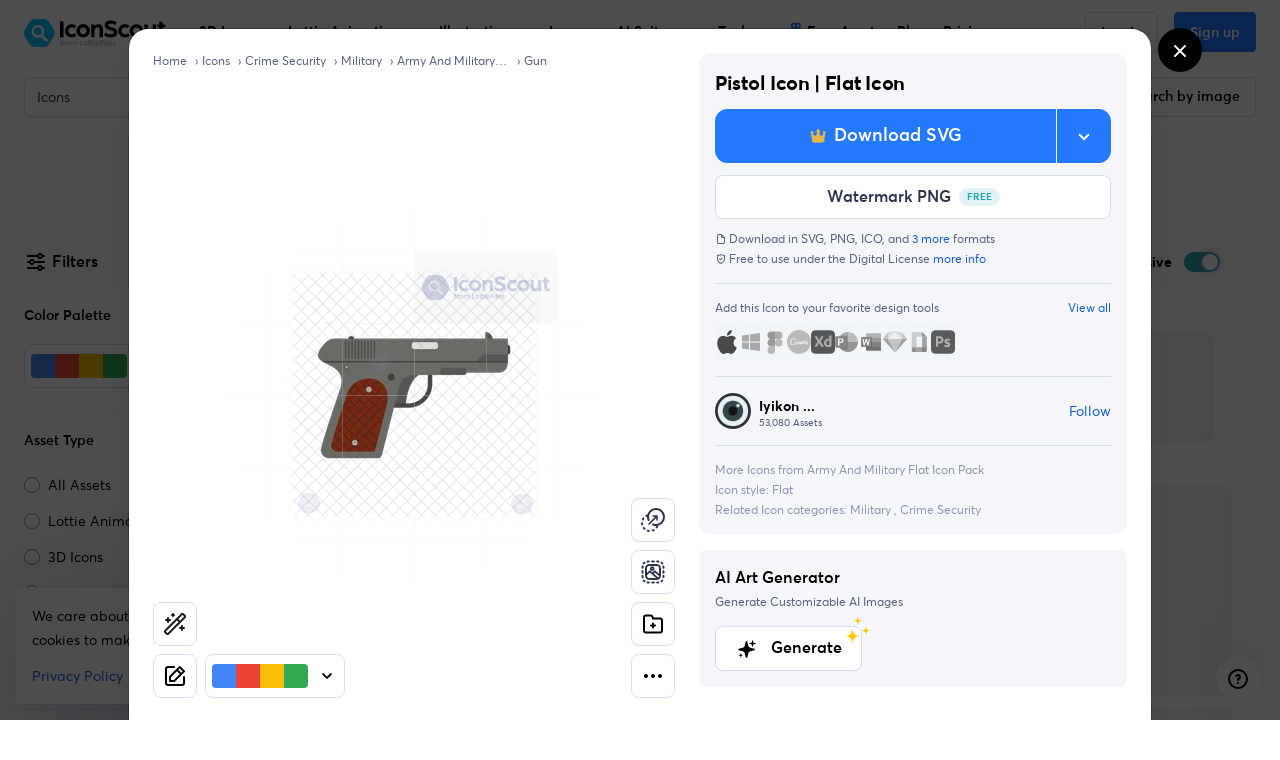

--- FILE ---
content_type: text/javascript
request_url: https://cdna.iconscout.com/ef4f7bb.modern.js
body_size: 317
content:
(window.webpackJsonp=window.webpackJsonp||[]).push([[578],{1573:function(n){n.exports=JSON.parse('[{"name":"negócios","slug":"negocios","lang":"pt"},{"name":"pessoas","slug":"pessoas","lang":"pt"},{"name":"financiar","slug":"financiar","lang":"pt"},{"name":"comer","slug":"comer","lang":"pt"},{"name":"interface do usuário","slug":"interface-do-usuario","lang":"pt"},{"name":"tecnologia","slug":"tecnologia","lang":"pt"},{"name":"dinheiro","slug":"dinheiro","lang":"pt"},{"name":"Conecte-se","slug":"conecte-se","lang":"pt"},{"name":"cursor do mouse","slug":"cursor-do-mouse","lang":"pt"},{"name":"carregando","slug":"carregando","lang":"pt"},{"name":"educação","slug":"educacao","lang":"pt"},{"name":"avatar","slug":"avatar","lang":"pt"},{"name":"Desenvolvimento de Design","slug":"design-desenvolvimento","lang":"pt"},{"name":"carro","slug":"carro","lang":"pt"},{"name":"emoji","slug":"emoji","lang":"pt"},{"name":"personagem","slug":"personagem","lang":"pt"},{"name":"mensal","slug":"mensal","lang":"pt"},{"name":"comida","slug":"comida","lang":"pt"},{"name":"viagem","slug":"viagem","lang":"pt"},{"name":"dados","slug":"dados","lang":"pt"},{"name":"seta","slug":"seta","lang":"pt"},{"name":"Power Point","slug":"power-point","lang":"pt"},{"name":"sucesso","slug":"sucesso","lang":"pt"},{"name":"lar","slug":"lar","lang":"pt"},{"name":"svg","slug":"svg","lang":"pt"},{"name":"vazio","slug":"vazio","lang":"pt"},{"name":"trabalhar","slug":"trabalhar","lang":"pt"},{"name":"plantado","slug":"plantado","lang":"pt"},{"name":"estado vazio","slug":"estado-vazio","lang":"pt"},{"name":"marketing","slug":"marketing","lang":"pt"},{"name":"banco","slug":"banco","lang":"pt"},{"name":"homem","slug":"homem","lang":"pt"},{"name":"desenvolvimento web","slug":"desenvolvimento-web","lang":"pt"},{"name":"mídia social","slug":"midia-social","lang":"pt"},{"name":"doutor","slug":"doutor","lang":"pt"},{"name":"site","slug":"site","lang":"pt"},{"name":"procurar","slug":"procurar","lang":"pt"},{"name":"projeto","slug":"projeto","lang":"pt"},{"name":"criptografia","slug":"criptografia","lang":"pt"},{"name":"compras de comércio eletrônico","slug":"compras-de-comercio-eletronico","lang":"pt"},{"name":"adesivos","slug":"adesivos","lang":"pt"},{"name":"médico","slug":"medico","lang":"pt"},{"name":"pessoa","slug":"pessoa","lang":"pt"},{"name":"saúde","slug":"saude","lang":"pt"},{"name":"localização","slug":"localizacao","lang":"pt"},{"name":"usuário","slug":"usuario","lang":"pt"},{"name":"segurança","slug":"seguranca","lang":"pt"},{"name":"pagamento","slug":"pagamento","lang":"pt"},{"name":"livro","slug":"livro","lang":"pt"},{"name":"computador","slug":"computador","lang":"pt"},{"name":"escritório","slug":"escritorio","lang":"pt"},{"name":"telefone","slug":"telefone","lang":"pt"},{"name":"download","slug":"download","lang":"pt"},{"name":"robô","slug":"robo","lang":"pt"},{"name":"marketing digital","slug":"marketing-digital","lang":"pt"},{"name":"gif","slug":"gif","lang":"pt"},{"name":"presente","slug":"presente","lang":"pt"},{"name":"entrega","slug":"entrega","lang":"pt"},{"name":"livre","slug":"livre","lang":"pt"}]')}}]);


--- FILE ---
content_type: text/javascript
request_url: https://cdna.iconscout.com/3067448.modern.js
body_size: 610
content:
(window.webpackJsonp=window.webpackJsonp||[]).push([[520],{1593:function(e){e.exports=JSON.parse('[{"name":"negocio","slug":"negocio","lang":"es"},{"name":"gente","slug":"gente","lang":"es"},{"name":"interfaz de usuario","slug":"interfaz-de-usuario","lang":"es"},{"name":"finanzas","slug":"finanzas","lang":"es"},{"name":"dinero","slug":"dinero","lang":"es"},{"name":"comer","slug":"comer","lang":"es"},{"name":"acuñar","slug":"acunar","lang":"es"},{"name":"auto","slug":"auto","lang":"es"},{"name":"flecha","slug":"flecha","lang":"es"},{"name":"calendario","slug":"calendario","lang":"es"},{"name":"regalo","slug":"regalo","lang":"es"},{"name":"emoji","slug":"emoji","lang":"es"},{"name":"estrella","slug":"estrella","lang":"es"},{"name":"teléfono","slug":"telefono","lang":"es"},{"name":"Navidad","slug":"navidad","lang":"es"},{"name":"Instagram","slug":"instagram","lang":"es"},{"name":"Formas abstractas","slug":"formas-abstractas","lang":"es"},{"name":"Desarrollo de diseño","slug":"diseno-desarrollo","lang":"es"},{"name":"usuario","slug":"usuario","lang":"es"},{"name":"alimento","slug":"alimento","lang":"es"},{"name":"hogar","slug":"hogar","lang":"es"},{"name":"libro","slug":"libro","lang":"es"},{"name":"ubicación","slug":"ubicacion","lang":"es"},{"name":"corazón","slug":"corazon","lang":"es"},{"name":"cohete","slug":"cohete","lang":"es"},{"name":"reloj","slug":"reloj","lang":"es"},{"name":"billetera","slug":"billetera","lang":"es"},{"name":"caja de regalo","slug":"caja-de-regalo","lang":"es"},{"name":"blindaje","slug":"blindaje","lang":"es"},{"name":"controlar","slug":"controlar","lang":"es"},{"name":"cerrar","slug":"cerrar","lang":"es"},{"name":"robot","slug":"robot","lang":"es"},{"name":"Avatares","slug":"avatares","lang":"es"},{"name":"documento","slug":"documento","lang":"es"},{"name":"video","slug":"video","lang":"es"},{"name":"redes sociales","slug":"redes-sociales","lang":"es"},{"name":"trofeo","slug":"trofeo","lang":"es"},{"name":"avatar","slug":"avatar","lang":"es"},{"name":"cámara","slug":"camara","lang":"es"},{"name":"YouTube","slug":"youtube","lang":"es"},{"name":"buscar","slug":"buscar","lang":"es"},{"name":"compras de comercio electrónico","slug":"compras-de-comercio-electronico","lang":"es"},{"name":"almacenar","slug":"almacenar","lang":"es"},{"name":"TikTok","slug":"tiktok","lang":"es"},{"name":"abstracto","slug":"abstracto","lang":"es"},{"name":"banco","slug":"banco","lang":"es"},{"name":"Facebook","slug":"facebook","lang":"es"},{"name":"compras","slug":"compras","lang":"es"},{"name":"charlar","slug":"charlar","lang":"es"},{"name":"correo electrónico","slug":"correo-electronico","lang":"es"},{"name":"música","slug":"musica","lang":"es"},{"name":"pegatinas","slug":"pegatinas","lang":"es"},{"name":"educación","slug":"educacion","lang":"es"},{"name":"juego","slug":"juego","lang":"es"},{"name":"tiempo","slug":"tiempo","lang":"es"},{"name":"corona","slug":"corona","lang":"es"},{"name":"confeti","slug":"confeti","lang":"es"}]')}}]);


--- FILE ---
content_type: text/javascript
request_url: https://cdna.iconscout.com/d51b658.modern.js
body_size: -334
content:
(window.webpackJsonp=window.webpackJsonp||[]).push([[625],{1065:function(c,e,f){"use strict";f.r(e),e.default=f.p+"c7286ff0dcd8bcf1120af5e804e48674.lottie"}}]);


--- FILE ---
content_type: text/javascript
request_url: https://cdna.iconscout.com/e93381e.modern.js
body_size: 83013
content:
(window.webpackJsonp=window.webpackJsonp||[]).push([[230,4,12,309,310,324,332,345,354,360,374,443,463,481,485,587,794],{1295:function(t,e,o){"use strict";var n=o(1296).has;t.exports=function(t){return n(t),t}},1296:function(t,e,o){"use strict";var n=o(27),r=Set.prototype;t.exports={Set:Set,add:n(r.add),has:n(r.has),remove:n(r.delete),proto:r}},1297:function(t,e,o){"use strict";var n=o(27),r=o(1298),l=o(1296),c=l.Set,d=l.proto,m=n(d.forEach),h=n(d.keys),f=h(new c).next;t.exports=function(t,e,o){return o?r({iterator:h(t),next:f},e):m(t,e)}},1298:function(t,e,o){"use strict";var n=o(42);t.exports=function(t,e,o){for(var r,l,c=o?t:t.iterator,d=t.next;!(r=n(d,c)).done;)if(void 0!==(l=e(r.value)))return l}},1299:function(t,e,o){"use strict";var n=o(108),r=o(39),l=o(1413),c=o(49),d=n("Set");t.exports=function(t){return function(t){return c(t)&&"number"==typeof t.size&&r(t.has)&&r(t.keys)}(t)?t:l(t)?new d(t):t}},1300:function(t,e,o){"use strict";var n=o(86),r=o(48),l=o(42),c=o(140),d=o(1415),m="Invalid size",h=RangeError,f=TypeError,v=Math.max,w=function(t,e){this.set=t,this.size=v(e,0),this.has=n(t.has),this.keys=n(t.keys)};w.prototype={getIterator:function(){return d(r(l(this.keys,this.set)))},includes:function(t){return l(this.has,this.set,t)}},t.exports=function(t){r(t);var e=+t.size;if(e!=e)throw new f(m);var o=c(e);if(o<0)throw new h(m);return new w(t,o)}},1301:function(t,e,o){"use strict";var n=o(597),r=o(1296);t.exports=n(r.proto,"size","get")||function(t){return t.size}},1303:function(t,e,o){var content=o(1373);content.__esModule&&(content=content.default),"string"==typeof content&&(content=[[t.i,content,""]]),content.locals&&(t.exports=content.locals);(0,o(34).default)("2cd89d00",content,!0,{sourceMap:!1})},1305:function(t,e,o){var content=o(1392);content.__esModule&&(content=content.default),"string"==typeof content&&(content=[[t.i,content,""]]),content.locals&&(t.exports=content.locals);(0,o(34).default)("125db4cc",content,!0,{sourceMap:!1})},1308:function(t,e,o){"use strict";var n=o(36),r=o(81),l=o(170),c=o(29),d=o(108),m=o(39),h=o(390),f=o(594),v=o(75),w=l&&l.prototype;if(n({target:"Promise",proto:!0,real:!0,forced:!!l&&c((function(){w.finally.call({then:function(){}},(function(){}))}))},{finally:function(t){var e=h(this,d("Promise")),o=m(t);return this.then(o?function(o){return f(e,t()).then((function(){return o}))}:t,o?function(o){return f(e,t()).then((function(){throw o}))}:t)}}),!r&&m(l)){var y=d("Promise").prototype.finally;w.finally!==y&&v(w,"finally",y,{unsafe:!0})}},1311:function(t,e,o){"use strict";var n=o(1296),r=o(1297),l=n.Set,c=n.add;t.exports=function(t){var e=new l;return r(t,(function(t){c(e,t)})),e}},1312:function(t,e,o){"use strict";o.d(e,"b",(function(){return m})),o.d(e,"a",(function(){return h}));var n=o(11),r=o(3),l=o(9),c=o(2),d=o(287),m=Object(c.c)({state:Object(c.b)(r.g,null)},"formState"),h=Object(n.c)({props:m,computed:{computedState(){return Object(l.b)(this.state)?this.state:null},stateClass(){var t=this.computedState;return!0===t?"is-valid":!1===t?"is-invalid":null},computedAriaInvalid(){var t=Object(d.a)(this).ariaInvalid;return!0===t||"true"===t||""===t||!1===this.computedState?"true":t}}})},1316:function(t,e,o){"use strict";e.a=function(t){var e="";return"3d"===t||"lottie"===t?e="Icon":"ai-image"===t&&(e="Image"),e}},1321:function(t,e,o){var content=o(1504);content.__esModule&&(content=content.default),"string"==typeof content&&(content=[[t.i,content,""]]),content.locals&&(t.exports=content.locals);(0,o(34).default)("222eabaa",content,!0,{sourceMap:!1})},1322:function(t,e,o){var content=o(1506);content.__esModule&&(content=content.default),"string"==typeof content&&(content=[[t.i,content,""]]),content.locals&&(t.exports=content.locals);(0,o(34).default)("0ae9eb4b",content,!0,{sourceMap:!1})},1323:function(t,e,o){var content=o(1526);content.__esModule&&(content=content.default),"string"==typeof content&&(content=[[t.i,content,""]]),content.locals&&(t.exports=content.locals);(0,o(34).default)("4a61da82",content,!0,{sourceMap:!1})},1324:function(t,e,o){"use strict";var n=o(1394),r={"text/plain":"Text","text/html":"Url",default:"Text"};t.exports=function(text,t){var e,o,l,c,d,mark,m=!1;t||(t={}),e=t.debug||!1;try{if(l=n(),c=document.createRange(),d=document.getSelection(),(mark=document.createElement("span")).textContent=text,mark.ariaHidden="true",mark.style.all="unset",mark.style.position="fixed",mark.style.top=0,mark.style.clip="rect(0, 0, 0, 0)",mark.style.whiteSpace="pre",mark.style.webkitUserSelect="text",mark.style.MozUserSelect="text",mark.style.msUserSelect="text",mark.style.userSelect="text",mark.addEventListener("copy",(function(o){if(o.stopPropagation(),t.format)if(o.preventDefault(),void 0===o.clipboardData){e&&console.warn("unable to use e.clipboardData"),e&&console.warn("trying IE specific stuff"),window.clipboardData.clearData();var n=r[t.format]||r.default;window.clipboardData.setData(n,text)}else o.clipboardData.clearData(),o.clipboardData.setData(t.format,text);t.onCopy&&(o.preventDefault(),t.onCopy(o.clipboardData))})),document.body.appendChild(mark),c.selectNodeContents(mark),d.addRange(c),!document.execCommand("copy"))throw new Error("copy command was unsuccessful");m=!0}catch(n){e&&console.error("unable to copy using execCommand: ",n),e&&console.warn("trying IE specific stuff");try{window.clipboardData.setData(t.format||"text",text),t.onCopy&&t.onCopy(window.clipboardData),m=!0}catch(n){e&&console.error("unable to copy using clipboardData: ",n),e&&console.error("falling back to prompt"),o=function(t){var e=(/mac os x/i.test(navigator.userAgent)?"⌘":"Ctrl")+"+C";return t.replace(/#{\s*key\s*}/g,e)}("message"in t?t.message:"Copy to clipboard: #{key}, Enter"),window.prompt(o,text)}}finally{d&&("function"==typeof d.removeRange?d.removeRange(c):d.removeAllRanges()),mark&&document.body.removeChild(mark),l()}return m}},1325:function(t,e,o){"use strict";o.d(e,"b",(function(){return m})),o.d(e,"a",(function(){return h}));var n=o(11),r=o(3),l=o(10),c=o(2),d="input, textarea, select",m=Object(c.c)({autofocus:Object(c.b)(r.g,!1),disabled:Object(c.b)(r.g,!1),form:Object(c.b)(r.p),id:Object(c.b)(r.p),name:Object(c.b)(r.p),required:Object(c.b)(r.g,!1)},"formControls"),h=Object(n.c)({props:m,mounted(){this.handleAutofocus()},activated(){this.handleAutofocus()},methods:{handleAutofocus(){this.$nextTick((()=>{Object(l.y)((()=>{var t=this.$el;this.autofocus&&Object(l.r)(t)&&(Object(l.s)(t,d)||(t=Object(l.z)(d,t)),Object(l.d)(t))}))}))}}})},1326:function(t,e,o){"use strict";o.d(e,"b",(function(){return c})),o.d(e,"a",(function(){return d}));var n=o(11),r=o(3),l=o(2),c=Object(l.c)({size:Object(l.b)(r.p)},"formControls"),d=Object(n.c)({props:c,computed:{sizeFormClass(){return[this.size?"form-control-".concat(this.size):null]}}})},1335:function(t,e,o){"use strict";var n=o(6);o(20),o(25);function r(t,e){var o=Object.keys(t);if(Object.getOwnPropertySymbols){var n=Object.getOwnPropertySymbols(t);e&&(n=n.filter((function(e){return Object.getOwnPropertyDescriptor(t,e).enumerable}))),o.push.apply(o,n)}return o}function l(t){for(var e=1;e<arguments.length;e++){var o=null!=arguments[e]?arguments[e]:{};e%2?r(Object(o),!0).forEach((function(e){Object(n.a)(t,e,o[e])})):Object.getOwnPropertyDescriptors?Object.defineProperties(t,Object.getOwnPropertyDescriptors(o)):r(Object(o)).forEach((function(e){Object.defineProperty(t,e,Object.getOwnPropertyDescriptor(o,e))}))}return t}var c=o(80),d=o(64),m={mixins:[o(137).a],props:{btnClass:{type:String,default:"btn-default"},to:{type:Object,default:()=>({name:"exclusive-3ds"})},btnText:{type:String,default:null},location:{type:String,default:"sales-banner"},refLocation:{type:String,default:null},asset:{type:String,default:null}},data:()=>({AllPlans:d.c}),methods:{slugify:c.a,scrollTopPricing(){window.scrollTo({top:0,behavior:"smooth"})}}},h=o(5),component=Object(h.a)(m,(function(){var t=this,e=t._self._c;return t.isLoggedIn?t.hasPremiumSubscription||"pricing"===t.$route.name?t.hasPremiumSubscription?t.hasIndividualSubscription&&t.planDetails?e("button",{directives:[{name:"track",rawName:"v-track",value:{event:"sales-banner",data:{route_path:t.$route.path,route_name:t.$route.name,location:t.location,action:t.slugify(t.$t("buttons.get_team_access","en"))}},expression:"{\n    event: 'sales-banner',\n    data: {\n      route_path: $route.path,\n      route_name: $route.name,\n      location,\n      action: slugify($t('buttons.get_team_access', 'en')),\n    },\n  }"}],class:["btn btn-lg ".concat(t.btnClass," px-7"),t.isLoadingSubscribe===t.AllPlans.teamPlan.planId?"ajax-loading disabled":null],attrs:{type:"button"},on:{click:function(e){t.hasPlan(t.AllPlans.teamPlan)?t.$router.push({name:"dashboard-subscriptions"}):t.onPaymentSubscribe(t.AllPlans.teamPlan,t.$route.fullPath,t.planDetails.method,t.planDetails.gateway,t.location)}}},[t._v("\n  "+t._s(t.$t("buttons.get_team_access"))+"\n")]):e("nuxt-link",{directives:[{name:"track",rawName:"v-track",value:[{event:"sales-banner",data:{route_path:t.$route.path,route_name:t.$route.name,location:t.location,action:t.slugify(t.btnText||t.$t("buttons.explore_exclusive","en"))}},..."pricing"===t.to.name?[{event:"pricing",data:{route_name:t.$route.name,route_path:t.$route.path,location:"sales-banner",action:"get-unlimited-downloads",data:l({postAction:"pricing-page",feature:"sales-banner",featureKey:"sales-banner-"+(t.asset?t.asset+"-"+t.refLocation:t.refLocation),refLocation:t.refLocation},t.asset&&{asset:t.asset})}}]:[]],expression:"[\n    {\n      event: 'sales-banner',\n      data: {\n        route_path: $route.path,\n        route_name: $route.name,\n        location,\n        action: slugify(btnText || $t('buttons.explore_exclusive', 'en')),\n      },\n    },\n    ...(to.name === 'pricing'\n      ? [\n          {\n            event: 'pricing',\n            data: {\n              route_name: $route.name,\n              route_path: $route.path,\n              location: 'sales-banner',\n              action: 'get-unlimited-downloads',\n              data: {\n                postAction: 'pricing-page',\n                feature: 'sales-banner',\n                featureKey:\n                  'sales-banner-' +\n                  (asset ? asset + '-' + refLocation : refLocation),\n                refLocation,\n                ...(asset && { asset }),\n              },\n            },\n          },\n        ]\n      : []),\n  ]"}],class:["btn btn-lg ".concat(t.btnClass," px-7")],attrs:{to:t.to}},[t._v("\n  "+t._s(t.btnText||t.$t("buttons.explore_exclusive"))+"\n")]):e("button",{directives:[{name:"track",rawName:"v-track",value:{event:"sales-banner",data:{route_path:t.$route.path,route_name:t.$route.name,location:t.location,action:"get-all-access"}},expression:"{\n    event: 'sales-banner',\n    data: {\n      route_path: $route.path,\n      route_name: $route.name,\n      location,\n      action: 'get-all-access',\n    },\n  }"}],class:["btn btn-lg ".concat(t.btnClass)],attrs:{type:"button"},on:{click:t.scrollTopPricing}},[t._v("\n  "+t._s(t.$t("buttons.get_unlimited_downloads"))+"\n")]):e("nuxt-link",{directives:[{name:"track",rawName:"v-track",value:[{event:"sales-banner",data:{route_path:t.$route.path,route_name:t.$route.name,location:t.location,action:"get-all-access"}},{event:"pricing",data:{route_name:t.$route.name,route_path:t.$route.path,location:t.location,action:"get-unlimited-downloads",data:l({postAction:"pricing-page",feature:"sales-banner",featureKey:"sales-banner-"+(t.asset?t.asset+"-"+t.refLocation:t.refLocation),refLocation:t.refLocation},t.asset&&{asset:t.asset})}}],expression:"[\n    {\n      event: 'sales-banner',\n      data: {\n        route_path: $route.path,\n        route_name: $route.name,\n        location,\n        action: 'get-all-access',\n      },\n    },\n    {\n      event: 'pricing',\n      data: {\n        route_name: $route.name,\n        route_path: $route.path,\n        location,\n        action: 'get-unlimited-downloads',\n        data: {\n          postAction: 'pricing-page',\n          feature: 'sales-banner',\n          featureKey:\n            'sales-banner-' +\n            (asset ? asset + '-' + refLocation : refLocation),\n          refLocation: refLocation,\n          ...(asset && { asset }),\n        },\n      },\n    },\n  ]"}],class:["btn btn-lg ".concat(t.btnClass)],attrs:{to:t.$helper.localize(l({name:"pricing"},t.asset&&{query:{asset:t.asset}}))}},[t._v("\n  "+t._s(t.$t("buttons.get_unlimited_downloads"))+"\n")]):e("button",{directives:[{name:"track",rawName:"v-track",value:{event:"sales-banner",data:{route_path:t.$route.path,route_name:t.$route.name,location:t.location,action:"get-started-its-free"}},expression:"{\n    event: 'sales-banner',\n    data: {\n      route_path: $route.path,\n      route_name: $route.name,\n      location,\n      action: 'get-started-its-free',\n    },\n  }"}],class:["btn btn-lg ".concat(t.btnClass)],attrs:{type:"button"},on:{click:t.handleAuth}},[t._v("\n  "+t._s(t.$t("buttons.get_started"))+"\n")])}),[],!1,null,null,null);e.a=component.exports},1339:function(t,e,o){"use strict";var n=o(7),r=o(136),l=o.n(r),c=o(1336),d=o(1426);Object(c.d)({en:d}),e.a={components:{ValidationObserver:c.a,ValidationProvider:c.b},data:()=>({isLoading:!1}),methods:{validate(){var t=this;return Object(n.a)((function*(){if(!(yield t.$refs.observer.validate())){var title=l()(t.$refs.observer.errors,(t=>t.length))[0]||"Please check all fields";return t.$root.$bvToast.toast(title,{title:title,variant:"danger",toaster:"b-toaster-bottom-center",solid:!1,noAutoHide:!1,bodyClass:"d-none"}),!1}return!0}))()},onError(t){console.error(t);var title=null;t.response&&t.response.data?t.response.data.elements?(title=Object.values(t.response.data.elements)[0],this.$refs.observer&&this.$refs.observer.setErrors(t.response.data.elements)):t.response.data.message&&(title=t.response.data.message):title=t.message||"Oops, Something went wrong!",this.$root.$bvToast.toast(title,{title:title,variant:"danger",toaster:"b-toaster-bottom-center",solid:!1,noAutoHide:!1,bodyClass:"d-none"})}}}},1340:function(t,e,o){var content=o(1667);content.__esModule&&(content=content.default),"string"==typeof content&&(content=[[t.i,content,""]]),content.locals&&(t.exports=content.locals);(0,o(34).default)("2255cc9e",content,!0,{sourceMap:!1})},1341:function(t,e,o){var content=o(1674);content.__esModule&&(content=content.default),"string"==typeof content&&(content=[[t.i,content,""]]),content.locals&&(t.exports=content.locals);(0,o(34).default)("8861fb02",content,!0,{sourceMap:!1})},1342:function(t,e,o){"use strict";var n=o(1708),r=o(1709),l={components:{UilAngleLeftB:n.a,UilAngleRightB:r.a},props:{noControls:{type:Boolean,default:!1},compressed:{type:Boolean,default:!1},arrowWithBorder:{type:Boolean,default:!0},trackListName:{type:String,default:null}},data:()=>({canScrollLeft:!1,canScrollRight:!1}),mounted(){this.$nextTick((()=>{var t=new ResizeObserver((()=>{this.$refs.scroller&&this.setNextPrev()}));this.$refs.scroller&&t.observe(this.$refs.scroller)}))},methods:{setNextPrev(){this.canScrollLeft=this.$refs.scroller.scrollLeft>0,this.canScrollRight=this.$refs.scroller.scrollLeft+this.$refs.scroller.offsetWidth<this.$refs.scroller.scrollWidth},swipeLeft(){this.trackListName&&this.track("scroll-left");var t=this.$refs.scroller.clientWidth-Math.round(this.$refs.scroller.clientWidth/4);this.$refs.scroller.scrollTo({left:this.$refs.scroller.scrollLeft-t,behavior:"smooth"}),window.setTimeout((()=>{this.setNextPrev()}),200)},swipeRight(){this.trackListName&&this.track("scroll-right");var t=this.$refs.scroller.clientWidth-Math.round(this.$refs.scroller.clientWidth/4);this.$refs.scroller.scrollTo({left:this.$refs.scroller.scrollLeft+t,behavior:"smooth"}),window.setTimeout((()=>{this.setNextPrev()}),200)},track(t){this.$analytics.track("click",{route_name:this.$route.name,route_path:this.$route.path,location:this.trackListName,action:t})}}},c=o(1372),d=o(5);var component=Object(d.a)(l,(function(){var t=this,e=t._self._c;return e("div",{class:t.$style.container},[e("div",{ref:"scroller",class:["horizontalScroll",t.$style.scroller,t.$style.xScroll,{"py-0":t.compressed,[t.$style.noControls]:t.noControls}],on:{scroll:t.setNextPrev}},[t._t("default"),t._v(" "),e("div",[t.canScrollLeft?e("div",{class:["shadow-left",t.arrowWithBorder?t.$style.shadowLeft:t.$style.leftArrowWithoutBorder]},[e("button",{class:["btn btn-icon btn-default",t.arrowWithBorder?null:"btn-sm",t.$style.left],attrs:{type:"button"},on:{click:t.swipeLeft}},[e("uil-angle-left-b")],1)]):t._e(),t._v(" "),t.canScrollRight?e("div",{class:["shadow-right",t.arrowWithBorder?t.$style.shadowRight:t.$style.rightArrowWithoutBorder]},[e("button",{class:["btn btn-icon btn-default",t.arrowWithBorder?null:"btn-sm",t.$style.right],attrs:{type:"button"},on:{click:t.swipeRight}},[e("uil-angle-right-b")],1)]):t._e()])],2)])}),[],!1,(function(t){this.$style=c.default.locals||c.default}),null,null);e.a=component.exports},1345:function(t,e,o){"use strict";o.d(e,"a",(function(){return y}));o(26);var n=o(38),r=o(10),l=o(9),c=o(196),d=o(12),m=o(11),h="__bv__visibility_observer";class f{constructor(t,e){this.el=t,this.callback=e.callback,this.margin=e.margin||0,this.once=e.once||!1,this.observer=null,this.visible=void 0,this.doneOnce=!1,this.createObserver()}createObserver(){if(this.observer&&this.stop(),!this.doneOnce&&Object(l.e)(this.callback)){try{this.observer=new IntersectionObserver(this.handler.bind(this),{root:null,rootMargin:this.margin,threshold:0})}catch(t){return this.doneOnce=!0,this.observer=void 0,void this.callback(null)}Object(m.e)((()=>{Object(r.y)((()=>{this.observer&&this.observer.observe(this.el)}))}))}}handler(t){var e=t?t[0]:{},o=Boolean(e.isIntersecting||e.intersectionRatio>0);o!==this.visible&&(this.visible=o,this.callback(o),this.once&&this.visible&&(this.doneOnce=!0,this.stop()))}stop(){this.observer&&this.observer.disconnect(),this.observer=null}}var v=t=>{var e=t[h];e&&e.stop&&e.stop(),delete t[h]},w=(t,e)=>{var{value:o,modifiers:r}=e,l={margin:"0px",once:!1,callback:o};Object(d.h)(r).forEach((t=>{n.d.test(t)?l.margin="".concat(t,"px"):"once"===t.toLowerCase()&&(l.once=!0)})),v(t),t[h]=new f(t,l),t[h]._prevModifiers=Object(d.b)(r)},y={bind:w,componentUpdated:(t,e,o)=>{var{value:n,oldValue:r,modifiers:l}=e;l=Object(d.b)(l),!t||n===r&&t[h]&&Object(c.a)(l,t[h]._prevModifiers)||w(t,{value:n,modifiers:l})},unbind:t=>{v(t)}}},1346:function(t,e,o){"use strict";var n=o(1523),r=o(1524),l=o(1513),c=o(1514),d=o(1515),m=o(1516),h=o(1517),f=o(141),v=o(109),w=o(1510),y=o(1511),_=o(1512),j={components:{UilApple:n.a,UilWindows:r.a,UilDribbble:l.a,UilInstagram:c.a,UilFacebook:d.a,UilTwitter:m.a,UilLinkedin:h.a,FooterCopyright:w.a,FooterMeta:_.a,NewBadge:v.a,SelectLocale:y.a},i18n:{messages:{en:{free_icons:"Free Icons",free_emoji_icons:"Free Emoji Icons",free_logo_icons:"Free Logo Icons",ios_icon:"iOS Icons",sticker_icons:"Sticker Icons",gradient_icons:"Gradient Icons",use_cases:"Use Cases",illustration_kit:"Illustration Kit",reverse_image_search:"Reverse Image Search",calendar_of_festivities:"Calendar of Festivities",trending_keywords:"Trending Keywords",assets_of_the_day:"Freebies",explore_design_assets:"Explore Design Assets",hire_designers:"Hire Designers",icon_scout_api:"IconScout API",tutorials:"Tutorials",about:"About",all_features:"All Features",we_re_hiring:"We're Hiring",terms_of_use:"Terms of Use",privacy_policy:"Privacy Policy",license_agreement:"License Agreement",contributor_terms:"Contributor Terms",support_center:"Support Center",join_discord_community:"Join Discord Community"},es:{free_icons:"Iconos gratuitos",free_emoji_icons:"Iconos de Emoji gratuitos",free_logo_icons:"Logotipos gratuitos",ios_icon:"Iconos iOS",sticker_icons:"Iconos adhesivos",gradient_icons:"Iconos degradados",use_cases:"Casos prácticos",illustration_kit:"Kit de ilustración",reverse_image_search:"Búsqueda inversa de imágenes",calendar_of_festivities:"Calendario de fiestas",trending_keywords:"Palabras clave de tendencia",assets_of_the_day:"Recursos gratuitos del día",explore_design_assets:"Explorar recursos de diseño",hire_designers:"Contratar diseñadores",icon_scout_api:"API de IconScout",tutorials:"Tutoriales",about:"Acerca de",all_features:"Todas las funciones",we_re_hiring:"Estamos contratando",terms_of_use:"Condiciones de uso",privacy_policy:"Política de privacidad",license_agreement:"Acuerdo de licencia",contributor_terms:"Condiciones para colaboradores",support_center:"Centro de asistencia",join_discord_community:"Únete a la comunidad Discord"},pt:{free_icons:"Ícones grátis",free_emoji_icons:"Ícones de emoji grátis",free_logo_icons:"Ícones de logomarca grátis",ios_icon:"Ícones para iOS Ícones",sticker_icons:"Ícones para adesivos",gradient_icons:"Ícones com degradê",use_cases:"Use Cases",illustration_kit:"Kit de ilustração",reverse_image_search:"Pesquisa reversa de imagens",calendar_of_festivities:"Calendar of festivities",trending_keywords:"Palavras-chave em alta",assets_of_the_day:"Recursos gratuitos do dia",explore_design_assets:"Explore ativos de design",hire_designers:"Contratar Designers",icon_scout_api:"API IconScout",tutorials:"Tutorials",about:"Sobre",all_features:"Recursos de acesso",we_re_hiring:"Estamos contratando",terms_of_use:"Termos de uso",privacy_policy:"Política de Privacidade",license_agreement:"Acordo de licença",contributor_terms:"Termos de contribuição",support_center:"Central de suporte",join_discord_community:"Participe da comunidade no Discord"}}},props:{languages:{type:Array,default:()=>[]}},data(){return{row1:[{name:{en:"IconScout",es:"IconScout",pt:"IconScout",fr:"IconScout",de:"IconScout",ja:"IconScout",ko:"IconScout"},class:"col-md-4",links:[{action:"blog",name:{en:"Blog",es:"Blog",pt:"Blogue",fr:"Blog",de:"Blog",ja:"ブログ",ko:"블로그"},to:{name:"blog"},target:"_self"},{action:"about",name:{en:"About",es:"Acerca de",pt:"Sobre",fr:"À propos",de:"Über",ja:"について",ko:"에 대한"},href:"https://lottiefiles.com/team?utm_source=iconscout&utm_medium=footer",target:"_blank"},{action:"access",name:{en:"Features",es:"Características",pt:"Característicos",fr:"Caractéristiques",de:"Merkmale",ja:"特徴",ko:"특징"},to:{name:"access"},target:"_self"},{action:"become-contributor",name:{en:"Sell on IconScout",es:"Vender en IconScout",pt:"Venda no IconScout",fr:"Vendre sur IconScout",de:"Verkaufen Sie auf IconScout",ja:"IconScoutで販売する",ko:"IconScout에서 판매"},to:{name:"become-contributor"},target:"_self"},{action:"hiring",name:{en:"We’re hiring",es:"Nosotros estamos contratando",pt:"Estamos contratando",fr:"Nous embauchons",de:"Wir stellen ein",ja:"採用中",ko:"우리는 고용 중이다"},href:"https://lottiefiles.com/careers?utm_source=iconscout&utm_medium=footer",target:"_blank"}]},{name:{en:"Design Assets",es:"Activos de diseño",pt:"Ativos de projeto",fr:"Actifs de conception",de:"Design-Ressourcen",ja:"デザインアセット",ko:"디자인 자산"},class:"col-md-2",links:[{action:"3ds",name:{en:"3D Icons",es:"Activos 3D",pt:"Ativos 3D",fr:"Actifs 3D",de:"3D-Objekte",ja:"3Dアセット",ko:"3D 자산"},to:this.$helper.localize({name:"3ds"}),target:"_self"},{action:"lotties",name:{en:"Lottie Animations",es:"Animaciones de Lottie",pt:"Animações de Lottie",fr:"Lottie Animations",de:"Lottie-Animationen",ja:"ロッティアニメーション",ko:"로티 애니메이션"},to:this.$helper.localize({name:"lotties"}),target:"_self"},{action:"illustrations",name:{en:"Vector Illustrations",es:"ilustraciones vectoriales",pt:"ilustrações vetoriais",fr:"Illustrations vectorielles",de:"Vektorillustrationen",ja:"ベクターイラスト",ko:"벡터 일러스트"},to:this.$helper.localize({name:"illustrations"}),target:"_self"},{action:"ai-images",name:{en:"AI Images",es:"Imágenes IA",pt:"Imagens IA",fr:"Images IA",de:"KI-Bilder",ja:"AI画像",ko:"AI 이미지"},to:this.$helper.localize({name:"ai-images"}),target:"_self"},{action:"illustration-kit",name:{en:"Illustration Kits",es:"Kit de ilustración",pt:"Kit de ilustração",fr:"Illustration Kit",de:"Illustrations-Kit",ja:"イラストキット",ko:"일러스트레이션 키트"},to:{name:"illustration-kit"},target:"_self"},{action:"icons",name:{en:"Icons",es:"Iconos",pt:"Ícones",fr:"Icônes",de:"Symbole",ja:"アイコン",ko:"아이콘"},to:this.$helper.localize({name:"icons"}),target:"_self"},{action:"unicons",name:{en:"Unicons - Icon Fonts",es:"Biblioteca de fuentes de iconos Unicons",pt:"Biblioteca de fontes de ícones Unicons",fr:"Bibliothèque de polices d'icônes Unicons",de:"Unicons Icon-Schriftartenbibliothek",ja:"Unicons アイコンフォントライブラリ",ko:"유니콘 아이콘 글꼴 라이브러리"},to:{name:"unicons"},target:"_self"},{action:"templates",name:{en:"Free Design Templates",es:"Personalizar plantillas",pt:"Personalizar modelos",fr:"Personnaliser les modèles",de:"Passen Sie Vorlagen an",ja:"テンプレートのカスタマイズ",ko:"템플릿 사용자 정의"},to:{name:"templates"},target:"_self"}]},{name:{en:"Tools",es:"Herramientas",pt:"Ferramentas",fr:"Outils",de:"Werkzeuge",ja:"ツール",ko:"도구"},class:"col-md-2",links:[{action:"illustration-kit-editor",name:{en:"Illustration Kit Editor",es:"Editor de kit de ilustración",pt:"Editor de Kit de Ilustração",fr:"Éditeur de kits d'illustrations",de:"Illustrations-Kit-Editor",ja:"イラストキットエディター",ko:"일러스트레이션 키트 에디터"},to:{name:"illustration-kit"},target:"_self"},{action:"gltf-3d-editor",name:{en:"glTF 3D Editor",es:"Editor 3D glTF",pt:"Editor 3D glTF",fr:"glTF Éditeur 3D",de:"glTF 3D-Editor",ja:"glTF 3D エディター",ko:"glTF 3D 편집기"},to:{name:"gltf-3d-editor"},target:"_self"},{action:"svg-editor",name:{en:"SVG Editor",es:"Editor SVG",pt:"Editor SVG",fr:"Éditeur SVG",de:"SVG-Editor",ja:"SVG エディター",ko:"SVG 편집기"},to:{name:"svg-editor"},target:"_self"},{action:"lottie-editor",name:{en:"Lottie Editor",es:"Editora Lottie",pt:"Editora Lottie",fr:"Éditeur Lottie",de:"Lottie-Herausgeber",ja:"ロッティ編集者",ko:"로티에디터"},href:"https://lottiefiles.com/editor",target:"_blank"},{action:"svg-to-png",name:{en:"SVG to PNG",es:"SVG a PNG",pt:"SVG para PNG",fr:"SVG en PNG",de:"SVG zu PNG",ja:"SVGからPNGへ",ko:"SVG에서 PNG로"},to:{name:"converter-slug",params:{slug:"svg-to-png"}},target:"_self"},{action:"ai-reimagine",name:{en:"AI Reimagine",es:"Reimaginar IA",pt:"Reimaginar IA",fr:"Réimaginer IA",de:"KI neu gestalten",ja:"AI再イメージ",ko:"AI 재구성"},to:{name:"ai-reimagine"},target:"_self"},{action:"api",name:{en:"IconScout API",es:"API IconScout",pt:"API IconScout",fr:"API IconScout",de:"IconScout-API",ja:"アイコンスカウトAPI",ko:"아이콘스카우트 API"},to:{name:"api"},target:"_self"},{action:"lottie-preview",name:{en:"Lottie Preview",es:"Vista previa de Lottie",pt:"Visualização Lottie",fr:"Aperçu Lottie",de:"Lottie-Vorschau",ja:"Lottieプレビュー",ko:"Lottie 미리보기"},to:{name:"tools-lottie-preview"},target:"_self"}]},{name:{en:"Plugins",es:"Complementos",pt:"Plug-ins",fr:"Plugins",de:"Plugins",ja:"プラグイン",ko:"플러그인"},class:"col-md-2",links:[{action:"for-figma",name:{en:"Figma",es:"Figma",pt:"Figma",fr:"Figma",de:"Figma",ja:"Figma",ko:"Figma"},to:{name:"plugins-slug",params:{slug:"for-figma"}},target:"_self"},{action:"iconscout-for-canva",name:{en:"Canva",es:"Canva",pt:"Canva",fr:"Canva",de:"Canva",ja:"Canva",ko:"Canva"},to:{name:"plugins-iconscout-for-canva",params:{slug:"iconscout-for-canva"}},target:"_self"},{action:"for-powerpoint",name:{en:"PowerPoint",es:"PowerPoint",pt:"PowerPoint",fr:"PowerPoint",de:"PowerPoint",ja:"PowerPoint",ko:"PowerPoint"},to:{name:"plugins-slug",params:{slug:"for-powerpoint"}},target:"_self"},{action:"for-google-slides",name:{en:"Google Slides",es:"Google Slides",pt:"Google Slides",fr:"Google Slides",de:"Google Slides",ja:"Google Slides",ko:"Google Slides"},to:{name:"plugins-slug",params:{slug:"for-google-slides"}},target:"_self"},{action:"unicons-for-figma",name:{en:"Unicons for Figma",es:"Unicons for Figma",pt:"Unicons for Figma",fr:"Unicons for Figma",de:"Unicons for Figma",ja:"Unicons for Figma",ko:"Unicons for Figma"},href:"https://www.figma.com/community/plugin/1334018023334266887",target:"_blank"},{action:"for-adobe-xd",name:{en:"Adobe XD",es:"Adobe XD",pt:"Adobe XD",fr:"Adobe XD",de:"Adobe XD",ja:"Adobe XD",ko:"Adobe XD"},to:{name:"plugins-slug",params:{slug:"for-adobe-xd"}},target:"_self"}]}],row2:[{name:{en:"Get IconScout for desktop",es:"Obtenga IconScout para escritorio",pt:"Obtenha o IconScout para desktop",fr:"Obtenez IconScout pour ordinateur de bureau",de:"Holen Sie sich IconScout für den Desktop",ja:"デスクトップ用Ic​​onScoutを入手",ko:"데스크탑용 IconScout 받기"},class:"col-md-4",links:[{action:"for-mac",component:"uil-apple",to:{name:"desktop-app-slug",params:{slug:"for-mac"}},target:"_self"},{action:"for-windows",component:"uil-windows",to:{name:"desktop-app-slug",params:{slug:"for-windows"}},target:"_self"}]},{name:{en:"Design Resources",es:"Recursos de diseño",pt:"Recursos de design",fr:"Ressources de conception",de:"Ressourcen entwerfen",ja:"デザインリソース",ko:"디자인 리소스"},class:"col-md-2",links:[{action:"free-3ds",name:{en:"Free 3D Icons",es:"Activos 3D gratuitos",pt:"Ativos 3D gratuitos",fr:"Ressources 3D gratuites",de:"Kostenlose 3D-Assets",ja:"無料の3Dアセット",ko:"무료 3D 자산"},to:this.$helper.localize({name:"free-3ds"}),target:"_self"},{action:"free-lotties",name:{en:"Free Lottie Animations",es:"Animaciones de Lottie gratis",pt:"Animações Lottie gratuitas",fr:"Animations Lottie gratuites",de:"Kostenlose Lottie-Animationen",ja:"無料のロッティアニメーション",ko:"무료 Lotie 애니메이션"},to:this.$helper.localize({name:"free-lotties"}),target:"_self"},{action:"free-illustrations",name:{en:"Free Illustrations",es:"Ilustraciones gratuitas",pt:"Ilustrações gratuitas",fr:"Illustrations gratuites",de:"Kostenlose Illustrationen",ja:"無料イラスト",ko:"무료 일러스트레이션"},to:this.$helper.localize({name:"free-illustrations"}),target:"_self"},{action:"free-icons",name:{en:"Free Icons",es:"Iconos gratis",pt:"Ícones grátis",fr:"Icônes gratuites",de:"Kostenlose Icons",ja:"無料アイコン",ko:"무료 아이콘"},to:this.$helper.localize({name:"free-icons"}),target:"_self"},{action:"freebies",name:{en:"Freebies",es:"Activos gratuitos del día",pt:"Ativos Gratuitos do Dia",fr:"Actifs gratuits du jour",de:"Kostenlose Assets des Tages",ja:"今日の無料アセット",ko:"오늘의 무료 자산"},to:{name:"freebies"},target:"_self"},{action:"calendar-of-festivities",name:{en:"Calendar of Festivities",es:"Calendario de Fiestas",pt:"Calendário de Festas",fr:"Calendrier des festivités",de:"Festkalender",ja:"祝祭カレンダー",ko:"축제 일정"},to:{name:"holidays-festivals-celebrations-design-assets"},target:"_self"},{action:"trending-keywords",name:{en:"Trending Keywords",es:"Palabras clave de tendencia",pt:"Palavras-chave em alta",fr:"Mots-clés tendance",de:"Trend-Schlüsselwörter",ja:"トレンドキーワード",ko:"인기 키워드"},to:{name:"keywords"},target:"_self"}]},{name:{en:"Legal",es:"Legal",pt:"Jurídico",fr:"Légal",de:"Rechtliches",ja:"法律上の",ko:"합법적인"},class:"col-md-2",links:[{action:"terms",name:{en:"Terms of use",es:"Condiciones de uso",pt:"Termos de uso",fr:"Conditions d'utilisation",de:"Nutzungsbedingungen",ja:"利用規約",ko:"이용약관"},to:{name:"legal-slug",params:{slug:"terms-of-use"}},target:"_self"},{action:"privacy-policy",name:{en:"Privacy policy",es:"Política de privacidad",pt:"Política de Privacidade",fr:"Politique de confidentialité",de:"Datenschutzrichtlinie",ja:"プライバシーポリシー",ko:"개인 정보 정책"},to:{name:"legal-slug",params:{slug:"privacy-policy"}},target:"_self"},{action:"license",name:{en:"License agreeement",es:"Acuerdo de licencia",pt:"Contrato de licença",fr:"Accord de licence",de:"Lizenzvereinbarung",ja:"ライセンス契約",ko:"라이센스 계약"},to:{name:"licenses"},target:"_self"},{action:"contributor-terms",name:{en:"Contributor terms",es:"Términos del colaborador",pt:"Termos do contribuidor",fr:"Conditions du contributeur",de:"Bedingungen für Mitwirkende",ja:"寄稿者の規約",ko:"기여자 용어"},to:{name:"legal-slug",params:{slug:"contributor-terms"}},target:"_self"},{action:"community",name:{en:"Join discord community",es:"Únete a la comunidad de discordia",pt:"Junte-se à comunidade discord",fr:"Rejoignez la communauté Discord",de:"Treten Sie der Discord-Community bei",ja:"Discordコミュニティに参加する",ko:"디스코드 커뮤니티에 가입하세요"},href:"https://discord.gg/RfXAwxXXU9",target:"_blank"}]},{name:{en:"Support",es:"Apoyo",pt:"Apoiar",fr:"Soutien",de:"Unterstützung",ja:"サポート",ko:"지원하다"},class:"col-md-2",links:[{action:"support",name:{en:"Support center",es:"Centro de Apoyo",pt:"Centro de Apoio",fr:"Centre de soutien",de:"Hilfecenter",ja:"サポートセンター",ko:"지원 센터"},href:"https://help.iconscout.com/hc/en-gb",target:"_blank"},{action:"faq",name:{en:"FAQ",es:"Preguntas más frecuentes",pt:"Perguntas frequentes",fr:"FAQ",de:"FAQ",ja:"よくある質問",ko:"자주하는 질문"},href:"https://help.iconscout.com/hc/en-gb/categories/6888506744857-Design-Asset-FAQs",target:"_blank"},{action:"contact",name:{en:"Contact us",es:"Contacta con nosotros",pt:"Contate-nos",fr:"Contactez-nous",de:"Kontaktiere uns",ja:"お問い合わせ",ko:"문의하기"},href:"mailto:support@iconscout.com",target:"_blank"}]}]}},computed:{total(){return this.$n(f.assets.items.icons_count+f.assets.items.illustrations_count+f.assets.items["3ds_count"]+f.assets.items.lotties_count)}}},x=o(1525),O=o(5);var component=Object(O.a)(j,(function(){var t=this,e=t._self._c;return e("div",{class:t.$style.footer},["en"===t.$i18n.locale?e("footer-meta",{class:t.$style.metaCopy}):t._e(),t._v(" "),e("footer",{attrs:{id:"footer"}},[e("div",{staticClass:"container"},[e("div",{staticClass:"d-flex py-5-5 flex-wrap justify-content-between"},[e("div",{staticClass:"d-flex flex-col flex-sm-row flex-wrap align-items-center"},[e("img",{staticClass:"mr-4",attrs:{src:o(202),alt:"IconScout Logo",height:"36"}}),t._v(" "),e("span",{staticClass:"font-size-sm"},[t._v("\n            "+t._s(t.$t("footer.large.sub_heading"))+"\n          ")])]),t._v(" "),e("span",{staticClass:"d-flex align-items-center font-size-sm"},[e("em",{class:["text-primary-dark mr-1",t.$style.totalAssetCount]},[t._v(t._s(t.total))]),t._v("\n          "+t._s(t.$t("footer.large.counting"))+"\n        ")])]),t._v(" "),e("hr",{staticClass:"m-0"}),t._v(" "),e("div",{staticClass:"row justify-content-between mt-5-5"},t._l(t.row1,(function(col,o){return e("div",{key:o,class:["col-6 mb-5-5",col.class]},[e("h5",{class:["mb-2-5",t.$style.title]},[t._v("\n            "+t._s(col.name[t.$i18n.locale])+"\n          ")]),t._v(" "),e("ul",{staticClass:"list-unstyled mb-0"},t._l(col.links,(function(link,o){return e("li",{key:o,class:["mb-2",t.$style.link]},[link.to?e("nuxt-link",{directives:[{name:"track",rawName:"v-track",value:{data:{route_path:t.$route.path,route_name:t.$route.name,location:"footer",item:link.action,data:{variant:"large",lang:t.$i18n.locale}}},expression:"{\n                  data: {\n                    route_path: $route.path,\n                    route_name: $route.name,\n                    location: 'footer',\n                    item: link.action,\n                    data: {\n                      variant: 'large',\n                      lang: $i18n.locale,\n                    },\n                  },\n                }"}],staticClass:"font-size-sm position-relative",attrs:{to:link.to,target:link.target}},[t._v("\n                "+t._s(link.name[t.$i18n.locale])+"\n                "),link.badge?e("div",{class:t.$style.badge},[e("new-badge",{attrs:{label:link.badge,variant:"green"}})],1):t._e()]):e("a",{directives:[{name:"track",rawName:"v-track",value:{data:{route_path:t.$route.path,route_name:t.$route.name,location:"footer",item:link.action,data:{variant:"large",lang:t.$i18n.locale}}},expression:"{\n                  data: {\n                    route_path: $route.path,\n                    route_name: $route.name,\n                    location: 'footer',\n                    item: link.action,\n                    data: {\n                      variant: 'large',\n                      lang: $i18n.locale,\n                    },\n                  },\n                }"}],staticClass:"font-size-sm position-relative",attrs:{href:link.href,target:link.target}},[t._v(t._s(link.name[t.$i18n.locale])+"\n                "),link.badge?e("div",{class:t.$style.badge},[e("new-badge",{attrs:{label:link.badge,variant:"green"}})],1):t._e()])],1)})),0)])})),0),t._v(" "),e("div",{staticClass:"row justify-content-between"},t._l(t.row2,(function(col,o){return e("div",{key:o,class:["col-6 mb-5-5",col.class,0===o?"order-md-0 order-3":null]},[e("h5",{class:["mb-2-5",t.$style.title]},[t._v("\n            "+t._s(col.name[t.$i18n.locale])+"\n          ")]),t._v(" "),e("ul",{staticClass:"list-unstyled mb-0"},t._l(col.links,(function(link,o){return e("li",{key:o,class:["mb-2",link.component?"list-inline-item mr-4":null,t.$style.link]},[link.to?e("nuxt-link",{staticClass:"font-size-sm",attrs:{to:link.to,target:link.target}},[link.component?e(link.component,{tag:"component",attrs:{size:"20"}}):e("span",[t._v(t._s(link.name[t.$i18n.locale]))])],1):e("a",{staticClass:"font-size-sm",attrs:{href:link.href,target:link.target}},[link.component?e(link.component,{tag:"component",attrs:{size:"20"}}):e("span",[t._v(t._s(link.name[t.$i18n.locale]))])],1)],1)})),0)])})),0),t._v(" "),e("hr",{staticClass:"m-0"}),t._v(" "),e("div",{staticClass:"d-flex justify-content-between align-items-center"},[e("ul",{class:["list-unstyled py-5-5 mb-0",t.$style.socialIcons]},[e("li",[e("a",{staticClass:"text-secondary",attrs:{href:"https://www.facebook.com/iconscout",target:"_blank",rel:"nofollow noopener"}},[e("uil-facebook",{attrs:{size:"20"}})],1)]),t._v(" "),e("li",[e("a",{staticClass:"text-secondary",attrs:{href:"https://www.instagram.com/iconscout",target:"_blank",rel:"nofollow noopener"}},[e("uil-instagram",{attrs:{size:"20"}})],1)]),t._v(" "),e("li",[e("a",{staticClass:"text-secondary",attrs:{href:"https://twitter.com/iconscout",target:"_blank",rel:"nofollow noopener"}},[e("uil-twitter",{attrs:{size:"20"}})],1)]),t._v(" "),e("li",[e("a",{staticClass:"text-secondary",attrs:{href:"https://www.linkedin.com/company/iconscout",target:"_blank",rel:"nofollow noopener"}},[e("uil-linkedin",{attrs:{size:"20"}})],1)]),t._v(" "),e("li",[e("a",{staticClass:"text-secondary",attrs:{href:"https://dribbble.com/iconscout",target:"_blank",rel:"nofollow noopener"}},[e("uil-dribbble",{attrs:{size:"20"}})],1)])]),t._v(" "),e("select-locale",{attrs:{languages:t.languages}})],1)]),t._v(" "),e("div",{class:t.$style.copyright},[e("div",{staticClass:"container py-5-5"},[e("footer-copyright")],1)])])],1)}),[],!1,(function(t){this.$style=x.default.locals||x.default}),null,null);e.a=component.exports},1349:function(t,e,o){"use strict";var n=o(7),r=o(6),l=(o(20),o(40),o(1350),o(1351),o(1352),o(1353),o(1354),o(1355),o(1356),o(1357),o(1358),o(1359),o(1360),o(1361),o(1362),o(1363),o(1364),o(1365),o(25),o(1275)),c=o(2067),d=o(1277),m=o(2068),h=o(2069),f=o(2070),v=o(288),w=o(57),y=o(135),_=o(17),j=o(51);function x(t,e){var o=Object.keys(t);if(Object.getOwnPropertySymbols){var n=Object.getOwnPropertySymbols(t);e&&(n=n.filter((function(e){return Object.getOwnPropertyDescriptor(t,e).enumerable}))),o.push.apply(o,n)}return o}function O(t){for(var e=1;e<arguments.length;e++){var o=null!=arguments[e]?arguments[e]:{};e%2?x(Object(o),!0).forEach((function(e){Object(r.a)(t,e,o[e])})):Object.getOwnPropertyDescriptors?Object.defineProperties(t,Object.getOwnPropertyDescriptors(o)):x(Object(o)).forEach((function(e){Object.defineProperty(t,e,Object.getOwnPropertyDescriptor(o,e))}))}return t}var k={components:{UilFolderMedical:l.a,UilLock:c.a,UilPlus:d.a,UilMinus:m.a,UilSpinner:h.a,UisFolderCheck:f.a,Dropdown:v.a},mixins:[j.a],props:{item:{type:Object,default:()=>({})},size:{type:String,default:"md"},page:{type:String,default:"listing"},isBlock:{type:Boolean,default:!1},trackListName:{type:String,default:""},client:{type:String,default:"product-template"}},data:()=>({addingItemToCollection:null,isLoading:!1,collectionItemHasBeenAddedTo:[],dropdownShown:!1}),computed:O(O({},Object(w.d)({collections:t=>t.user.collections})),{},{productType(){var t="";return this.item.raw_bundle_id?t="bundle":this.item.raw_pack_id?t="pack":this.item.raw_item_id&&(t="item"),t},itemCollectionsData(){if(!this.collections)return[];var t=new Set(this.collectionItemHasBeenAddedTo.map((t=>t.uuid)));return this.collections.map((e=>{var o=t.has(e.uuid);return O(O({},e),{},{addedToCollection:o})}))},isAddedToCollection(){return this.collectionItemHasBeenAddedTo.length>0}}),watch:{"$route.query.checklist"(t){if("add-to-collection"===t){var button=this.$refs["add-to-collection"];setTimeout((()=>{button.setAttribute("data-balloon-visible","true")}),1e3),setTimeout((()=>{button.removeAttribute("data-balloon-visible")}),5e3)}}},mounted(){this.collectionItemHasBeenAddedTo=this.item.collections||[],this.$nuxt.$on("collection-saved",((t,e)=>{this.item.uuid===e.uuid&&(this.addOrRemoveItemFromCollection(t,!0),this.showSuccessToast(t),this.$store.dispatch("user/fetchCollections"))})),this.$nextTick((()=>{var t;if("add-to-collection"===(null===(t=this.$route.query)||void 0===t?void 0:t.checklist)){var button=this.$refs["add-to-collection"];setTimeout((()=>{button.setAttribute("data-balloon-visible","true")}),1e3),setTimeout((()=>{button.removeAttribute("data-balloon-visible")}),5e3)}}))},methods:{showCreateCollectionModal(){this.$analytics.track("collections",{route_name:this.$route.name,route_path:this.$route.path,location:"add-to-collection-dd",action:"create-new-collection-cta",data:O(O({},Object(y.b)(this,{item:this.item,productType:this.productType})),{},{list:this.trackListName,client:this.client})}),this.$modal.open({id:"modalCreateCollection",component:Promise.all([o.e(0),o.e(1),o.e(56),o.e(94)]).then(o.bind(null,6289)),options:{modalOnModal:!0},props:{item:O(O({},this.item),{},{productType:this.productType,client:this.client})}})},trackCollect(t){this.$analytics.track(this.client,{route_name:this.$route.name,route_path:this.$route.path,location:this.trackListName,action:"add-to-collection",data:O(O({postAction:t},Object(y.b)(this,{item:this.item,canBranded:!0})),{},{client:this.client})})},addOrRemoveItemFromCollection(t,e){if(e)this.collectionItemHasBeenAddedTo.push({uuid:t.uuid});else{var o=[...this.collectionItemHasBeenAddedTo],n=o.findIndex((e=>e.uuid===t.uuid));o.splice(n,1),this.collectionItemHasBeenAddedTo=o}},isItemAddedToCollectionUuid(t){return!!this.collectionItemHasBeenAddedTo.find((e=>e.uuid===t.uuid))},loadCollectionData(){var t=this;return Object(n.a)((function*(){t.$emit("showHoverCard",!0);t.handleAuth({trackAuth:()=>{t.dropdownShown=!1,t.trackCollect("auth")}})&&(t.trackCollect("default"),t.collections||(t.isLoading=!0,yield t.$store.dispatch("user/fetchCollections"),t.isLoading=!1))}))()},addToCollection(t){var e=this;return Object(n.a)((function*(){var o=e.isItemAddedToCollectionUuid(t);try{e.addingItemToCollection=t.uuid;var n=Object(_.c)("/api/v2/auth/edit-collections");yield e.$axios.post(n,{action:"update",product_type:e.productType,collection_uuid:t.uuid,product_uuid:e.item.uuid}),o?e.addOrRemoveItemFromCollection(t,!1):(e.showSuccessToast(t),e.addOrRemoveItemFromCollection(t,!0)),e.$analytics.track("collections",{route_name:e.$route.name,route_path:e.$route.path,location:"add-to-collection-dd",action:"collect",data:O(O({},Object(y.b)(e,{item:e.item,productType:e.productType})),{},{client:e.client,list:e.trackListName,collection:{id:t.id,featured:t.featured,followers_count:t.followers_count,addedToCollection:!o}})}),e.$nuxt.$emit("collection-updated")}catch(t){console.error(t)}finally{e.addingItemToCollection=null}}))()},showSuccessToast(t){this.$customToast.show({item:this.item,productType:this.productType,title:"Added to ".concat(t.name),trackingObj:{event:"collections",data:{route_name:this.$route.name,route_path:this.$route.path,location:"collections-success-toast",action:"view-my-collection",data:O(O({},Object(y.b)(this,{item:this.item,productType:this.productType})),{},{collection:{id:t.id,featured:t.featured}})}},href:this.$router.resolve({name:"dashboard-collections-slug",params:{slug:t.uuid},query:O({asset:this.item.asset},"item"!==this.productType&&{product_type:this.productType})}).href})}}},C=o(1391),$=o(5);var component=Object($.a)(k,(function(){var t=this,e=t._self._c;return e("div",[e("dropdown",{attrs:{id:"add-to-collection","popper-class":["p-0",t.$style.addToCollection],"no-caret":"",placement:"left-end",lazy:"",shown:t.dropdownShown,triggers:[]},on:{toggle:t.loadCollectionData,show:t.loadCollectionData,hide:function(e){return t.$emit("showHoverCard",!1)},"auto-hide":function(e){t.dropdownShown=!1}},scopedSlots:t._u([{key:"popper",fn:function(){return[e("div",{class:t.$style.addToCollectionBody},[e("h4",{class:["px-2-5",t.$style.addToCollectionTitle]},[t._v("\n          Add to collection\n        ")]),t._v(" "),e("button",{directives:[{name:"close-popper",rawName:"v-close-popper"}],class:["btn btn-zero",t.$style.addToCollectionListItem],attrs:{type:"button"},on:{click:t.showCreateCollectionModal}},[e("div",{staticClass:"d-flex align-items-center"},[e("uil-plus",{staticClass:"mr-2"}),t._v("\n            Create new collection\n          ")],1)]),t._v(" "),t.isLoading?t._l(3,(function(i){return e("div",{key:i,class:["my-3",t.$style.loading]})})):t._l(t.itemCollectionsData,(function(o){return e("button",{key:o.id,class:["btn btn-zero",t.$style.addToCollectionListItem,o.addedToCollection?t.$style.addedToCollectionListItem:null],attrs:{type:"button","aria-label":"Add to ".concat(o.name," collection")},on:{click:function(e){return t.addToCollection(o)}}},[e("div",{staticClass:"d-flex align-items-center justify-content-between w-100",attrs:{"aria-hidden":"true",title:o.name}},[e("div",{class:["d-flex align-items-center",t.$style.addToCollectionListItemName]},[e("uil-lock",{staticClass:"mr-2 flex-shrink-0"}),t._v(" "),e("span",{staticClass:"text-truncate"},[t._v("\n                  "+t._s(o.name)+"\n                ")])],1),t._v(" "),e("div",{staticClass:"flex-shrink-0"},[t.addingItemToCollection===o.uuid?[e("uil-spinner",{class:t.$style.spinner})]:[o.addedToCollection?e("uil-minus",{class:t.$style.addToCollectionListItemIcon}):e("uil-plus",{class:t.$style.addToCollectionListItemIcon})]],2)])])}))],2)]},proxy:!0}])},[e("button",{directives:[{name:"tooltip",rawName:"v-tooltip",value:{content:t.$t("common.favourite"),html:!0,placement:"left",popperClass:"new-tooltip-style"},expression:"{\n        content: $t('common.favourite'),\n        html: true,\n        placement: 'left',\n        popperClass: 'new-tooltip-style',\n      }"}],ref:"add-to-collection",class:[t.isAddedToCollection?"text-success":"text-default",t.isBlock?"btn-block has-icon":"btn-icon","btn-".concat(t.size),"btn",t.$style.toggleBtn],attrs:{type:"button"},on:{click:function(e){t.dropdownShown=!t.dropdownShown}}},[t.isAddedToCollection?e("uis-folder-check"):e("uil-folder-medical"),t._v(" "),t.isBlock?e("span",{staticClass:"ml-3"},[t._v("\n        "+t._s(t.isAddedToCollection?t.$t("common.favourited"):t.$t("common.favourite"))+"\n      ")]):t._e()],1)])],1)}),[],!1,(function(t){this.$style=C.default.locals||C.default}),null,null);e.a=component.exports},1350:function(t,e,o){"use strict";var n=o(36),r=o(1295),l=o(1296).add;n({target:"Set",proto:!0,real:!0,forced:!0},{addAll:function(){for(var t=r(this),e=0,o=arguments.length;e<o;e++)l(t,arguments[e]);return t}})},1351:function(t,e,o){"use strict";var n=o(36),r=o(1295),l=o(1296).remove;n({target:"Set",proto:!0,real:!0,forced:!0},{deleteAll:function(){for(var t,e=r(this),o=!0,n=0,c=arguments.length;n<c;n++)t=l(e,arguments[n]),o=o&&t;return!!o}})},1352:function(t,e,o){"use strict";var n=o(36),r=o(42),l=o(1299),c=o(1414);n({target:"Set",proto:!0,real:!0,forced:!0},{difference:function(t){return r(c,this,l(t))}})},1353:function(t,e,o){"use strict";var n=o(36),r=o(120),l=o(1295),c=o(1297);n({target:"Set",proto:!0,real:!0,forced:!0},{every:function(t){var e=l(this),o=r(t,arguments.length>1?arguments[1]:void 0);return!1!==c(e,(function(t){if(!o(t,t,e))return!1}),!0)}})},1354:function(t,e,o){"use strict";var n=o(36),r=o(120),l=o(1295),c=o(1296),d=o(1297),m=c.Set,h=c.add;n({target:"Set",proto:!0,real:!0,forced:!0},{filter:function(t){var e=l(this),o=r(t,arguments.length>1?arguments[1]:void 0),n=new m;return d(e,(function(t){o(t,t,e)&&h(n,t)})),n}})},1355:function(t,e,o){"use strict";var n=o(36),r=o(120),l=o(1295),c=o(1297);n({target:"Set",proto:!0,real:!0,forced:!0},{find:function(t){var e=l(this),o=r(t,arguments.length>1?arguments[1]:void 0),n=c(e,(function(t){if(o(t,t,e))return{value:t}}),!0);return n&&n.value}})},1356:function(t,e,o){"use strict";var n=o(36),r=o(42),l=o(1299),c=o(1416);n({target:"Set",proto:!0,real:!0,forced:!0},{intersection:function(t){return r(c,this,l(t))}})},1357:function(t,e,o){"use strict";var n=o(36),r=o(42),l=o(1299),c=o(1417);n({target:"Set",proto:!0,real:!0,forced:!0},{isDisjointFrom:function(t){return r(c,this,l(t))}})},1358:function(t,e,o){"use strict";var n=o(36),r=o(42),l=o(1299),c=o(1418);n({target:"Set",proto:!0,real:!0,forced:!0},{isSubsetOf:function(t){return r(c,this,l(t))}})},1359:function(t,e,o){"use strict";var n=o(36),r=o(42),l=o(1299),c=o(1419);n({target:"Set",proto:!0,real:!0,forced:!0},{isSupersetOf:function(t){return r(c,this,l(t))}})},1360:function(t,e,o){"use strict";var n=o(36),r=o(27),l=o(1295),c=o(1297),d=o(47),m=r([].join),h=r([].push);n({target:"Set",proto:!0,real:!0,forced:!0},{join:function(t){var e=l(this),o=void 0===t?",":d(t),n=[];return c(e,(function(t){h(n,t)})),m(n,o)}})},1361:function(t,e,o){"use strict";var n=o(36),r=o(120),l=o(1295),c=o(1296),d=o(1297),m=c.Set,h=c.add;n({target:"Set",proto:!0,real:!0,forced:!0},{map:function(t){var e=l(this),o=r(t,arguments.length>1?arguments[1]:void 0),n=new m;return d(e,(function(t){h(n,o(t,t,e))})),n}})},1362:function(t,e,o){"use strict";var n=o(36),r=o(86),l=o(1295),c=o(1297),d=TypeError;n({target:"Set",proto:!0,real:!0,forced:!0},{reduce:function(t){var e=l(this),o=arguments.length<2,n=o?void 0:arguments[1];if(r(t),c(e,(function(r){o?(o=!1,n=r):n=t(n,r,r,e)})),o)throw new d("Reduce of empty set with no initial value");return n}})},1363:function(t,e,o){"use strict";var n=o(36),r=o(120),l=o(1295),c=o(1297);n({target:"Set",proto:!0,real:!0,forced:!0},{some:function(t){var e=l(this),o=r(t,arguments.length>1?arguments[1]:void 0);return!0===c(e,(function(t){if(o(t,t,e))return!0}),!0)}})},1364:function(t,e,o){"use strict";var n=o(36),r=o(42),l=o(1299),c=o(1420);n({target:"Set",proto:!0,real:!0,forced:!0},{symmetricDifference:function(t){return r(c,this,l(t))}})},1365:function(t,e,o){"use strict";var n=o(36),r=o(42),l=o(1299),c=o(1421);n({target:"Set",proto:!0,real:!0,forced:!0},{union:function(t){return r(c,this,l(t))}})},1366:function(t,e,o){"use strict";var n=o(1451);e.a={mixins:[n.a],computed:{preview(){var t,e;return(null===(t=this.item.urls)||void 0===t?void 0:t.png_128)||(null===(e=this.item.urls)||void 0===e?void 0:e.thumb)},preview2x(){var t,e;return(null===(t=this.item.urls)||void 0===t?void 0:t.png_256)||(null===(e=this.item.urls)||void 0===e?void 0:e.thumb)},href(){return this.itemRouter(this.item).href},url(){return"https://iconscout.com"+this.href}}}},1369:function(t,e,o){var content=o(1804);content.__esModule&&(content=content.default),"string"==typeof content&&(content=[[t.i,content,""]]),content.locals&&(t.exports=content.locals);(0,o(34).default)("b0a52df2",content,!0,{sourceMap:!1})},1372:function(t,e,o){"use strict";var n=o(1303),r=o.n(n);o.d(e,"default",(function(){return r.a}))},1373:function(t,e,o){var n=o(33)((function(i){return i[1]}));n.push([t.i,".container_7Lpmc{position:relative;margin:0 auto}.container_7Lpmc .scroller_80Fuk{width:100%;white-space:nowrap;overflow-x:auto;padding:.5rem 0;scrollbar-width:0}.container_7Lpmc .scroller_80Fuk.xScroll_KAkK9{scroll-snap-type:x mandatory}.container_7Lpmc .scroller_80Fuk::-webkit-scrollbar{width:0 !important;height:0 !important}.container_7Lpmc .scroller_80Fuk ul>li{scroll-margin:30px;scroll-snap-align:start;scroll-snap-stop:normal}.container_7Lpmc .scroller_80Fuk .left_OlSMW{position:absolute;top:50%;z-index:11;transform:translateY(-50%);left:-10px;border-radius:50%;box-shadow:0 5px 10px 0 rgba(18,54,153,0.1)}.container_7Lpmc .scroller_80Fuk .right_cpeZq{position:absolute;top:50%;z-index:11;transform:translateY(-50%);right:-10px;border-radius:50%;box-shadow:0 5px 10px 0 rgba(18,54,153,0.1)}.container_7Lpmc .scroller_80Fuk .leftArrowWithoutBorder_UG1QO .left_OlSMW{border:0;box-shadow:none}.container_7Lpmc .scroller_80Fuk .leftArrowWithoutBorder_UG1QO:after{content:'';position:absolute;top:0;bottom:0;left:-.75rem;width:100px;pointer-events:none;z-index:10;background:linear-gradient(90deg, #fff 40%, rgba(255,255,255,0) 100%)}.container_7Lpmc .scroller_80Fuk .rightArrowWithoutBorder_MpOv- .right_cpeZq{border:0;box-shadow:none}.container_7Lpmc .scroller_80Fuk .rightArrowWithoutBorder_MpOv-:after{content:'';position:absolute;top:0;bottom:0;right:-.75rem;width:100px;pointer-events:none;z-index:10;background:linear-gradient(270deg, #fff 40%, rgba(255,255,255,0) 100%)}.container_7Lpmc .scroller_80Fuk .shadowLeft_SRk-t:after{content:'';position:absolute;top:0;bottom:0;left:0;width:100px;pointer-events:none;z-index:10;background:linear-gradient(-90deg, rgba(255,255,255,0), #fff)}.container_7Lpmc .scroller_80Fuk .shadowRight_IoFRY:after{content:'';position:absolute;top:0;bottom:0;right:0;width:100px;pointer-events:none;z-index:10;background:linear-gradient(90deg, rgba(255,255,255,0), #fff)}.container_7Lpmc .scroller_80Fuk.noControls_skM6S .shadowLeft_SRk-t,.container_7Lpmc .scroller_80Fuk.noControls_skM6S .shadowRight_IoFRY{display:none}\n",""]),n.locals={container:"container_7Lpmc",scroller:"scroller_80Fuk",xScroll:"xScroll_KAkK9",left:"left_OlSMW",right:"right_cpeZq",leftArrowWithoutBorder:"leftArrowWithoutBorder_UG1QO",rightArrowWithoutBorder:"rightArrowWithoutBorder_MpOv-",shadowLeft:"shadowLeft_SRk-t",shadowRight:"shadowRight_IoFRY",noControls:"noControls_skM6S"},t.exports=n},1376:function(t,e,o){"use strict";var n={props:{size:{type:String,default:"1em"}}},r=o(5),component=Object(r.a)(n,(function(){var t=this,e=t._self._c;return e("svg",t._b({staticClass:"ui-svg-inline",attrs:{width:t.size,height:t.size,xmlns:"http://www.w3.org/2000/svg",viewBox:"0 0 24 24",fill:"currentColor"}},"svg",t.$attrs,!1),[e("path",{attrs:{d:"M17,9V7c0-2.8-2.2-5-5-5S7,4.2,7,7v2c-1.7,0-3,1.3-3,3v7c0,1.7,1.3,3,3,3h10c1.7,0,3-1.3,3-3v-7C20,10.3,18.7,9,17,9z M9,7c0-1.7,1.3-3,3-3s3,1.3,3,3v2H9V7z"}})])}),[],!1,null,null,null);e.a=component.exports},1380:function(t,e,o){"use strict";var n={props:{size:{type:String,default:"1em"}}},r=o(5),component=Object(r.a)(n,(function(){var t=this,e=t._self._c;return e("svg",t._b({staticClass:"ui-svg-inline",attrs:{width:t.size,height:t.size,xmlns:"http://www.w3.org/2000/svg",viewBox:"0 0 24 24",fill:"currentColor"}},"svg",t.$attrs,!1),[e("path",{attrs:{d:"M21.41,8.64s0,0,0-.05a10,10,0,0,0-18.78,0s0,0,0,.05a9.86,9.86,0,0,0,0,6.72s0,0,0,.05a10,10,0,0,0,18.78,0s0,0,0-.05a9.86,9.86,0,0,0,0-6.72ZM4.26,14a7.82,7.82,0,0,1,0-4H6.12a16.73,16.73,0,0,0,0,4Zm.82,2h1.4a12.15,12.15,0,0,0,1,2.57A8,8,0,0,1,5.08,16Zm1.4-8H5.08A8,8,0,0,1,7.45,5.43,12.15,12.15,0,0,0,6.48,8ZM11,19.7A6.34,6.34,0,0,1,8.57,16H11ZM11,14H8.14a14.36,14.36,0,0,1,0-4H11Zm0-6H8.57A6.34,6.34,0,0,1,11,4.3Zm7.92,0h-1.4a12.15,12.15,0,0,0-1-2.57A8,8,0,0,1,18.92,8ZM13,4.3A6.34,6.34,0,0,1,15.43,8H13Zm0,15.4V16h2.43A6.34,6.34,0,0,1,13,19.7ZM15.86,14H13V10h2.86a14.36,14.36,0,0,1,0,4Zm.69,4.57a12.15,12.15,0,0,0,1-2.57h1.4A8,8,0,0,1,16.55,18.57ZM19.74,14H17.88A16.16,16.16,0,0,0,18,12a16.28,16.28,0,0,0-.12-2h1.86a7.82,7.82,0,0,1,0,4Z"}})])}),[],!1,null,null,null);e.a=component.exports},1381:function(t,e,o){"use strict";o.d(e,"a",(function(){return d}));var n=o(6),r=o(10),l=o(77);function c(t,e){var o=Object.keys(t);if(Object.getOwnPropertySymbols){var n=Object.getOwnPropertySymbols(t);e&&(n=n.filter((function(e){return Object.getOwnPropertyDescriptor(t,e).enumerable}))),o.push.apply(o,n)}return o}var d=(t,e,o)=>{if(t=t?t.$el||t:null,!Object(r.p)(t))return null;if(Object(l.b)("observeDom"))return null;var d=new r.a((t=>{for(var o=!1,i=0;i<t.length&&!o;i++){var n=t[i],r=n.type,l=n.target;("characterData"===r&&l.nodeType===Node.TEXT_NODE||"attributes"===r||"childList"===r&&(n.addedNodes.length>0||n.removedNodes.length>0))&&(o=!0)}o&&e()}));return d.observe(t,function(t){for(var e=1;e<arguments.length;e++){var o=null!=arguments[e]?arguments[e]:{};e%2?c(Object(o),!0).forEach((function(e){Object(n.a)(t,e,o[e])})):Object.getOwnPropertyDescriptors?Object.defineProperties(t,Object.getOwnPropertyDescriptors(o)):c(Object(o)).forEach((function(e){Object.defineProperty(t,e,Object.getOwnPropertyDescriptor(o,e))}))}return t}({childList:!0,subtree:!0},o)),d}},1385:function(t,e,o){var content=o(1850);content.__esModule&&(content=content.default),"string"==typeof content&&(content=[[t.i,content,""]]),content.locals&&(t.exports=content.locals);(0,o(34).default)("321d74b0",content,!0,{sourceMap:!1})},1386:function(t,e){t.exports="[data-uri]"},1388:function(t,e,o){"use strict";o.d(e,"b",(function(){return I})),o.d(e,"a",(function(){return D}));var n=o(6),r=(o(195),o(11)),l=o(13),c=o(3),d=o(10),m=o(15),h=o(285),f=o(198),v=o(121),w=o(12),y=o(2),_=o(58);function j(t,e){var o=Object.keys(t);if(Object.getOwnPropertySymbols){var n=Object.getOwnPropertySymbols(t);e&&(n=n.filter((function(e){return Object.getOwnPropertyDescriptor(t,e).enumerable}))),o.push.apply(o,n)}return o}function x(t){for(var e=1;e<arguments.length;e++){var o=null!=arguments[e]?arguments[e]:{};e%2?j(Object(o),!0).forEach((function(e){Object(n.a)(t,e,o[e])})):Object.getOwnPropertyDescriptors?Object.defineProperties(t,Object.getOwnPropertyDescriptors(o)):j(Object(o)).forEach((function(e){Object.defineProperty(t,e,Object.getOwnPropertyDescriptor(o,e))}))}return t}var{mixin:O,props:k,prop:C,event:$}=Object(f.a)("value",{type:c.m,defaultValue:"",event:l.y}),I=Object(y.c)(Object(w.m)(x(x({},k),{},{ariaInvalid:Object(y.b)(c.i,!1),autocomplete:Object(y.b)(c.p),debounce:Object(y.b)(c.m,0),formatter:Object(y.b)(c.j),lazy:Object(y.b)(c.g,!1),lazyFormatter:Object(y.b)(c.g,!1),number:Object(y.b)(c.g,!1),placeholder:Object(y.b)(c.p),plaintext:Object(y.b)(c.g,!1),readonly:Object(y.b)(c.g,!1),trim:Object(y.b)(c.g,!1)})),"formTextControls"),D=Object(r.c)({mixins:[O],props:I,data(){var t=this[C];return{localValue:Object(_.d)(t),vModelValue:this.modifyValue(t)}},computed:{computedClass(){var{plaintext:t,type:e}=this,o="range"===e,n="color"===e;return[{"custom-range":o,"form-control-plaintext":t&&!o&&!n,"form-control":n||!t&&!o},this.sizeFormClass,this.stateClass]},computedDebounce(){return Object(h.d)(Object(v.b)(this.debounce,0),0)},hasFormatter(){return Object(y.a)(this.formatter)}},watch:{[C](t){var e=Object(_.d)(t),o=this.modifyValue(t);e===this.localValue&&o===this.vModelValue||(this.clearDebounce(),this.localValue=e,this.vModelValue=o)}},created(){this.$_inputDebounceTimer=null},beforeDestroy(){this.clearDebounce()},methods:{clearDebounce(){clearTimeout(this.$_inputDebounceTimer),this.$_inputDebounceTimer=null},formatValue(t,e){var o=arguments.length>2&&void 0!==arguments[2]&&arguments[2];return t=Object(_.d)(t),!this.hasFormatter||this.lazyFormatter&&!o||(t=this.formatter(t,e)),t},modifyValue(t){return t=Object(_.d)(t),this.trim&&(t=t.trim()),this.number&&(t=Object(v.a)(t,t)),t},updateValue(t){var e=arguments.length>1&&void 0!==arguments[1]&&arguments[1],{lazy:o}=this;if(!o||e){this.clearDebounce();var n=()=>{if((t=this.modifyValue(t))!==this.vModelValue)this.vModelValue=t,this.$emit($,t);else if(this.hasFormatter){var e=this.$refs.input;e&&t!==e.value&&(e.value=t)}},r=this.computedDebounce;r>0&&!o&&!e?this.$_inputDebounceTimer=setTimeout(n,r):n()}},onInput(t){if(!t.target.composing){var{value:e}=t.target,o=this.formatValue(e,t);!1===o||t.defaultPrevented?Object(m.f)(t,{propagation:!1}):(this.localValue=o,this.updateValue(o),this.$emit(l.l,o))}},onChange(t){var{value:e}=t.target,o=this.formatValue(e,t);!1===o||t.defaultPrevented?Object(m.f)(t,{propagation:!1}):(this.localValue=o,this.updateValue(o,!0),this.$emit(l.d,o))},onBlur(t){var{value:e}=t.target,o=this.formatValue(e,t,!0);!1!==o&&(this.localValue=Object(_.d)(this.modifyValue(o)),this.updateValue(o,!0)),this.$emit(l.b,t)},focus(){this.disabled||Object(d.d)(this.$el)},blur(){this.disabled||Object(d.c)(this.$el)}}})},1389:function(t,e,o){"use strict";o.d(e,"a",(function(){return r}));o(20),o(25);var n=o(11),r=Object(n.c)({computed:{selectionStart:{cache:!1,get(){return this.$refs.input.selectionStart},set(t){this.$refs.input.selectionStart=t}},selectionEnd:{cache:!1,get(){return this.$refs.input.selectionEnd},set(t){this.$refs.input.selectionEnd=t}},selectionDirection:{cache:!1,get(){return this.$refs.input.selectionDirection},set(t){this.$refs.input.selectionDirection=t}}},methods:{select(){this.$refs.input.select(...arguments)},setSelectionRange(){this.$refs.input.setSelectionRange(...arguments)},setRangeText(){this.$refs.input.setRangeText(...arguments)}}})},1390:function(t,e,o){"use strict";o.d(e,"a",(function(){return r}));o(20),o(25);var n=o(11),r=Object(n.c)({computed:{validity:{cache:!1,get(){return this.$refs.input.validity}},validationMessage:{cache:!1,get(){return this.$refs.input.validationMessage}},willValidate:{cache:!1,get(){return this.$refs.input.willValidate}}},methods:{setCustomValidity(){return this.$refs.input.setCustomValidity(...arguments)},checkValidity(){return this.$refs.input.checkValidity(...arguments)},reportValidity(){return this.$refs.input.reportValidity(...arguments)}}})},1391:function(t,e,o){"use strict";var n=o(1305),r=o.n(n);o.d(e,"default",(function(){return r.a}))},1392:function(t,e,o){var n=o(33)((function(i){return i[1]}));n.push([t.i,".addToCollectionBody_Dq-wL{padding:1rem;width:100%;max-width:320px;max-height:280px;overflow-y:auto}.toggleBtn_5Qvi-{background-color:#fff;border-color:#D8DBEB}.toggleBtn_5Qvi-:hover{background-color:#EBEDF5}.addToCollectionTitle_eFVgP{color:#B4BAD6;font-size:10px;font-weight:600;text-transform:uppercase;margin-bottom:.25rem}.loading_Gt1nX{width:320px;height:40px;max-width:100%;border-radius:4px;background-color:#EBEDF5}.addToCollectionListItem_eewPw{width:100%;font-weight:400;list-style-type:none;font-size:.875rem;color:#424866;padding:.5rem;border-radius:4px}.addToCollectionListItem_eewPw:hover,.addToCollectionListItem_eewPw:focus{background-color:#EBEDF5;color:#424866}.addToCollectionListItem_eewPw:focus{outline-color:#2479FF}.addToCollectionListItem_eewPw .flex-shrink-0_2n\\+NY{flex-shrink:0}.addToCollectionListItem_eewPw.addedToCollectionListItem_X8Rgc{background-color:#EEF8F9}.addToCollectionListItem_eewPw.addedToCollectionListItem_X8Rgc:hover{background-color:#FCF2F2}.addToCollectionListItem_eewPw .addToCollectionListItemIcon_YVGiK{opacity:0;transition:opacity 0.15s}.addToCollectionListItem_eewPw .addToCollectionListItemName_Iiclv{max-width:calc(100% - 24px)}.addToCollectionListItem_eewPw:hover .addToCollectionListItemIcon_YVGiK,.addToCollectionListItem_eewPw:focus-within .addToCollectionListItemIcon_YVGiK{opacity:1}@keyframes spinner_-z-UA{to{transform:rotate(360deg)}}.spinner_-z-UA{animation:spinner_-z-UA 0.6s linear infinite}.addToCollection_cCL4K .v-popper__arrow-container{display:none}\n",""]),n.locals={addToCollectionBody:"addToCollectionBody_Dq-wL",toggleBtn:"toggleBtn_5Qvi-",addToCollectionTitle:"addToCollectionTitle_eFVgP",loading:"loading_Gt1nX",addToCollectionListItem:"addToCollectionListItem_eewPw","flex-shrink-0":"flex-shrink-0_2n+NY",addedToCollectionListItem:"addedToCollectionListItem_X8Rgc",addToCollectionListItemIcon:"addToCollectionListItemIcon_YVGiK",addToCollectionListItemName:"addToCollectionListItemName_Iiclv",spinner:"spinner_-z-UA",addToCollection:"addToCollection_cCL4K"},t.exports=n},1394:function(t,e){t.exports=function(){var t=document.getSelection();if(!t.rangeCount)return function(){};for(var e=document.activeElement,o=[],i=0;i<t.rangeCount;i++)o.push(t.getRangeAt(i));switch(e.tagName.toUpperCase()){case"INPUT":case"TEXTAREA":e.blur();break;default:e=null}return t.removeAllRanges(),function(){"Caret"===t.type&&t.removeAllRanges(),t.rangeCount||o.forEach((function(e){t.addRange(e)})),e&&e.focus()}}},1413:function(t,e,o){"use strict";var n=o(204),r=o(53),l=o(88),c=o(44),d=o(175),m=c("iterator"),h=Object;t.exports=function(t){if(l(t))return!1;var e=h(t);return void 0!==e[m]||"@@iterator"in e||r(d,n(e))}},1414:function(t,e,o){"use strict";var n=o(1295),r=o(1296),l=o(1311),c=o(1301),d=o(1300),m=o(1297),h=o(1298),f=r.has,v=r.remove;t.exports=function(t){var e=n(this),o=d(t),r=l(e);return c(e)<=o.size?m(e,(function(t){o.includes(t)&&v(r,t)})):h(o.getIterator(),(function(t){f(e,t)&&v(r,t)})),r}},1415:function(t,e,o){"use strict";t.exports=function(t){return{iterator:t,next:t.next,done:!1}}},1416:function(t,e,o){"use strict";var n=o(1295),r=o(1296),l=o(1301),c=o(1300),d=o(1297),m=o(1298),h=r.Set,f=r.add,v=r.has;t.exports=function(t){var e=n(this),o=c(t),r=new h;return l(e)>o.size?m(o.getIterator(),(function(t){v(e,t)&&f(r,t)})):d(e,(function(t){o.includes(t)&&f(r,t)})),r}},1417:function(t,e,o){"use strict";var n=o(1295),r=o(1296).has,l=o(1301),c=o(1300),d=o(1297),m=o(1298),h=o(392);t.exports=function(t){var e=n(this),o=c(t);if(l(e)<=o.size)return!1!==d(e,(function(t){if(o.includes(t))return!1}),!0);var f=o.getIterator();return!1!==m(f,(function(t){if(r(e,t))return h(f,"normal",!1)}))}},1418:function(t,e,o){"use strict";var n=o(1295),r=o(1301),l=o(1297),c=o(1300);t.exports=function(t){var e=n(this),o=c(t);return!(r(e)>o.size)&&!1!==l(e,(function(t){if(!o.includes(t))return!1}),!0)}},1419:function(t,e,o){"use strict";var n=o(1295),r=o(1296).has,l=o(1301),c=o(1300),d=o(1298),m=o(392);t.exports=function(t){var e=n(this),o=c(t);if(l(e)<o.size)return!1;var h=o.getIterator();return!1!==d(h,(function(t){if(!r(e,t))return m(h,"normal",!1)}))}},1420:function(t,e,o){"use strict";var n=o(1295),r=o(1296),l=o(1311),c=o(1300),d=o(1298),m=r.add,h=r.has,f=r.remove;t.exports=function(t){var e=n(this),o=c(t).getIterator(),r=l(e);return d(o,(function(t){h(e,t)?f(r,t):m(r,t)})),r}},1421:function(t,e,o){"use strict";var n=o(1295),r=o(1296).add,l=o(1311),c=o(1300),d=o(1298);t.exports=function(t){var e=n(this),o=c(t).getIterator(),m=l(e);return d(o,(function(t){r(m,t)})),m}},1426:function(t){t.exports=JSON.parse('{"code":"en","messages":{"alpha":"The {_field_} field may only contain alphabetic characters","alpha_num":"The {_field_} field may only contain alpha-numeric characters","alpha_dash":"The {_field_} field may contain alpha-numeric characters as well as dashes and underscores","alpha_spaces":"The {_field_} field may only contain alphabetic characters as well as spaces","between":"The {_field_} field must be between {min} and {max}","confirmed":"The {_field_} field confirmation does not match","digits":"The {_field_} field must be numeric and exactly contain {length} digits","dimensions":"The {_field_} field must be {width} pixels by {height} pixels","email":"The {_field_} field must be a valid email","excluded":"The {_field_} field is not a valid value","ext":"The {_field_} field is not a valid file","image":"The {_field_} field must be an image","integer":"The {_field_} field must be an integer","length":"The {_field_} field must be {length} long","max_value":"The {_field_} field must be {max} or less","max":"The {_field_} field may not be greater than {length} characters","mimes":"The {_field_} field must have a valid file type","min_value":"The {_field_} field must be {min} or more","min":"The {_field_} field must be at least {length} characters","numeric":"The {_field_} field may only contain numeric characters","oneOf":"The {_field_} field is not a valid value","regex":"The {_field_} field format is invalid","required_if":"The {_field_} field is required","required":"The {_field_} field is required","size":"The {_field_} field size must be less than {size}KB","double":"The {_field_} field must be a valid decimal"}}')},1436:function(t,e,o){"use strict";var n=o(6),r=o(7),l=(o(30),o(20),o(40),o(26),o(35),o(25),o(136)),c=o.n(l),d=o(391),m=o(135),h=o(1447),f=o(51),v=o(1799),w=o(1366);function y(t,e){var o=Object.keys(t);if(Object.getOwnPropertySymbols){var n=Object.getOwnPropertySymbols(t);e&&(n=n.filter((function(e){return Object.getOwnPropertyDescriptor(t,e).enumerable}))),o.push.apply(o,n)}return o}function _(t){for(var e=1;e<arguments.length;e++){var o=null!=arguments[e]?arguments[e]:{};e%2?y(Object(o),!0).forEach((function(e){Object(n.a)(t,e,o[e])})):Object.getOwnPropertyDescriptors?Object.defineProperties(t,Object.getOwnPropertyDescriptors(o)):y(Object(o)).forEach((function(e){Object.defineProperty(t,e,Object.getOwnPropertyDescriptor(o,e))}))}return t}e.a={mixins:[h.a,v.a,f.a,w.a],computed:{selectedLicense(){return this.item.licenses.length?this.item.licenses[0]:c()(this.item.licenses,{id:71})},downloadedByMe(){return this.item.licenses.find((t=>t.downloaded_by_user))},creditUrl(){var t=this.item.slug.replace(/-\d*$/g,"");return t.split("-").length>3&&(t=t.split("-")[0]),"https://iconscout.com"+this.$router.resolve({name:"".concat(this.item.asset,"s-slug"),params:{slug:t}}).href}},methods:{preDownload(t){var e=this;return Object(r.a)((function*(){if(e.handleAuth()){if(e.downloadedByMe)return e.download(t);if(t.base64)return e.download(t);if(0===e.selectedLicense.price&&!e.hasSubscriptionAsset(e.item.asset)){var n="icon"===e.item.asset?e.item.urls.original:e.preview2x,r=!(!t.canBeBranded||"3d"===e.item.asset||!e.$store.getters["brandPalettes/selectedPalette"]);if(t.d3base64String)n=t.d3base64String;else if(r)if(e.lottieBrandedJson)n=e.lottieBrandedJson;else if("lottie"===e.item.asset){var l=document.querySelector("PLP"===t.page?"#plp-lottie-player-".concat(e.item.id):"#pdp-lottie-player-".concat(e.item.id));if(l){var{animationData:c}=yield l.getLottie();n=JSON.stringify(c)}else r=!1}else{var d=document.getElementById("PLP"===t.page?"plp-asset-card-".concat(e.item.id):"pdpColorEditor-".concat(e.item.id));d?n=d.toDataURL():r=!1}return e.download(t,((l,c)=>{t.pauseCreditModal?(e.$nuxt.$off("show-credit-modal"),e.$nuxt.$once("show-credit-modal",(()=>{e.$modal.open({id:"modalDownloadCredit",component:Promise.all([o.e(0),o.e(42)]).then(o.bind(null,1480)),props:{item:e.item,url:e.creditUrl,selectedLicense:e.selectedLicense,productType:"item",isBranded:r,preview:n,refLocation:"download-item-".concat(e.item.asset,"-").concat(c,"-").concat(l).concat(e.trackListName?"-".concat(e.trackListName):"")},options:{modalOnModal:!0}})}))):e.$modal.open({id:"modalDownloadCredit",component:Promise.all([o.e(0),o.e(42)]).then(o.bind(null,1480)),props:{item:e.item,url:e.creditUrl,selectedLicense:e.selectedLicense,productType:"item",isBranded:r,preview:n,refLocation:"download-item-".concat(e.item.asset,"-").concat(c,"-").concat(l).concat(e.trackListName?"-".concat(e.trackListName):"")},options:{modalOnModal:!0}})}))}return e.download(t)}}))()},download(t){var e=arguments,n=this;return Object(r.a)((function*(){var{format:r,size:l=null,licenseId:c,base64:h=!1,url:f=!1,downloadUrl:v=!1,canBeBranded:w=!1,location:y,nuxtLoader:j=!0,action:x="download",entity:O=d.a.CORE_ASSETS,track:track=!0}=t,k=e.length>1&&void 0!==e[1]?e[1]:null;try{j&&n.$nuxt.$loading.start(),track&&n.$analytics.track("download",{route_name:n.$route.name,route_path:n.$route.path,location:y,action:x,data:_(_({},Object(m.b)(n,{item:n.item,canBranded:w})),{},{list:n.trackListName,format:r,size:l,entity:O},h&&{isBase64:h})});var data={uuid:n.item.uuid,format:r,licenseId:c||n.selectedLicense.id,size:l};w&&n.$store.getters["brandPalettes/selectedPalette"]&&(data.brandPaletteId=n.$store.getters["brandPalettes/selectedPalette"].id);var C=yield n.downloadAPI(data);j&&n.$nuxt.$loading.finish();var $=["gif","mp4"].includes(r);if(k&&!$&&k(y,r),["lotties-slug","lottie-slug"].includes(n.$route.name)&&0!==n.selectedLicense.price&&n.$store.commit("counters/incLottieItemDownloads"),h)return n.generateBase64(C.url);if(v)return C.download_url;if(f)return C.url;if($)try{return o.e(46).then(o.bind(null,3350)).then((t=>new Promise((e=>{t.executeOnce({worker:n.$worker.initDownloadManager,message:{url:C.download_url,name:"".concat(n.item?n.item.name:"Animation",".").concat(r)},onResponse:t=>{var{blob:l,name:c,error:d}=t.data;d?(console.error(d),n.onError&&n.onError(),n.isLoading=null):o.e(794).then(o.t.bind(null,1437,7)).then((t=>(t.saveAs(l,c),n.isLoading=null,k&&k(y,r),e())))}})}))))}catch(t){console.error(t),n.isLoading=null,n.onError&&n.onError()}else window.location.href=C.download_url;return C.download_url}catch(t){if(console.error(t),t.response)400===t.response.status?n.$modal.open({id:"modalDownloadLimit",component:Promise.all([o.e(0),o.e(88)]).then(o.bind(null,2137)),options:{track:!0,modalOnModal:!0},props:{pricingTrackingData:_({entity:O,action:x,location:y,format:r,size:l},Object(m.b)(n,{item:n.item,canBranded:w}))}}):429===t.response.status&&n.$modal.open({id:"modalDownloadLimitRequest",component:Promise.all([o.e(0),o.e(1),o.e(84),o.e(95)]).then(o.bind(null,1949)),props:{item:n.item},options:{track:!0,modalOnModal:!0}});else{var title=t.response&&t.response.data&&t.response.data.message||t.message;n.$root.$bvToast.toast(title,{title:title,variant:"danger",toaster:"b-toaster-bottom-center",solid:!1,noAutoHide:!1,bodyClass:"d-none"})}}finally{n.$nuxt.$loading.finish()}}))()},preWatermarkedDownload(t,e){return this.$store.state.settings.freeWatermarkDownloadCount<3?(this.$store.commit("settings/setFreeWatermarkDownloadCount"),!0):(this.$modal.open({id:"modalDownloadLimit",component:Promise.all([o.e(0),o.e(88)]).then(o.bind(null,2137)),options:{track:!0,modalOnModal:!0,extraTrackingData:{location:"watermark-download"}},props:{pricingTrackingData:_({action:"watermark-download",location:e,format:t},Object(m.b)(this,{item:this.item,canBranded:!1}))}}),!1)}}}},1437:function(t,e,o){(function(o){var n,r,l;r=[],void 0===(l="function"==typeof(n=function(){"use strict";function b(a,b){return void 0===b?b={autoBom:!1}:"object"!=typeof b&&(console.warn("Deprecated: Expected third argument to be a object"),b={autoBom:!b}),b.autoBom&&/^\s*(?:text\/\S*|application\/xml|\S*\/\S*\+xml)\s*;.*charset\s*=\s*utf-8/i.test(a.type)?new Blob(["\ufeff",a],{type:a.type}):a}function e(a,b,t){var e=new XMLHttpRequest;e.open("GET",a),e.responseType="blob",e.onload=function(){g(e.response,b,t)},e.onerror=function(){console.error("could not download file")},e.send()}function n(a){var b=new XMLHttpRequest;b.open("HEAD",a,!1);try{b.send()}catch(a){}return 200<=b.status&&299>=b.status}function r(a){try{a.dispatchEvent(new MouseEvent("click"))}catch(t){var b=document.createEvent("MouseEvents");b.initMouseEvent("click",!0,!0,window,0,0,0,80,20,!1,!1,!1,!1,0,null),a.dispatchEvent(b)}}var l="object"==typeof window&&window.window===window?window:"object"==typeof self&&self.self===self?self:"object"==typeof o&&o.global===o?o:void 0,a=l.navigator&&/Macintosh/.test(navigator.userAgent)&&/AppleWebKit/.test(navigator.userAgent)&&!/Safari/.test(navigator.userAgent),g=l.saveAs||("object"!=typeof window||window!==l?function(){}:"download"in HTMLAnchorElement.prototype&&!a?function(b,g,t){var i=l.URL||l.webkitURL,o=document.createElement("a");g=g||b.name||"download",o.download=g,o.rel="noopener","string"==typeof b?(o.href=b,o.origin===location.origin?r(o):n(o.href)?e(b,g,t):r(o,o.target="_blank")):(o.href=i.createObjectURL(b),setTimeout((function(){i.revokeObjectURL(o.href)}),4e4),setTimeout((function(){r(o)}),0))}:"msSaveOrOpenBlob"in navigator?function(t,g,o){if(g=g||t.name||"download","string"!=typeof t)navigator.msSaveOrOpenBlob(b(t,o),g);else if(n(t))e(t,g,o);else{var i=document.createElement("a");i.href=t,i.target="_blank",setTimeout((function(){r(i)}))}}:function(b,t,o,g){if((g=g||open("","_blank"))&&(g.document.title=g.document.body.innerText="downloading..."),"string"==typeof b)return e(b,t,o);var n="application/octet-stream"===b.type,i=/constructor/i.test(l.HTMLElement)||l.safari,r=/CriOS\/[\d]+/.test(navigator.userAgent);if((r||n&&i||a)&&"undefined"!=typeof FileReader){var c=new FileReader;c.onloadend=function(){var a=c.result;a=r?a:a.replace(/^data:[^;]*;/,"data:attachment/file;"),g?g.location.href=a:location=a,g=null},c.readAsDataURL(b)}else{var d=l.URL||l.webkitURL,m=d.createObjectURL(b);g?g.location=m:location.href=m,g=null,setTimeout((function(){d.revokeObjectURL(m)}),4e4)}});l.saveAs=g.saveAs=g,t.exports=g})?n.apply(e,r):n)||(t.exports=l)}).call(this,o(59))},1447:function(t,e,o){"use strict";var n=o(7),r=(o(30),o(46),o(17));e.a={methods:{downloadAPI(t){var e=this;return Object(n.a)((function*(){var{uuid:o,format:n,licenseId:l,size:c,brandPaletteId:d}=t,m=Object(r.c)("/api/v2/items/{uuid}/download",{uuid:o}),h={format:n,license_id:l,source:"web"};c&&c.width&&c.height&&(h.width=c.width,h.height=c.height),d&&(h.brand_palette_id=d);var f,v=yield e.$axios.post(m,h,{progress:!1}),w="download-asset";e.$store.getters["checklist/getDoneChecklist"].includes(w)||(e.$store.dispatch("checklist/updateChecklistItem",w),e.$analytics.track("checklist",{route_name:e.$route.name,route_path:e.$route.path,action:w,data:{status:"completed",via:(null===(f=e.$route.query)||void 0===f?void 0:f.checklist)===w?"checklist":"exploration"}}));return v.data.response.download}))()}}}},1449:function(t,e,o){"use strict";o(30);var n=o(595),r=o.n(n),l=o(1316),c=o(385);e.a={computed:{categories(){var t;return null!==(t=this.item.pack)&&void 0!==t&&t.categories?this.item.pack.categories:this.item.categories||[]},name(){var t,e="";this.categories&&(this.categories.find((t=>[27,269,192].includes(t.id)))?e="Logo":this.categories.find((t=>56===t.id))?e="Emoji":this.categories.find((t=>265===t.id))&&(e="Flag"));var o=0===this.item.price?"Free ":"";return"ai-image"===this.item.asset&&(o+="AI "),o+r()(this.item.name)+" ".concat(e," ")+this.$tc("items.".concat(this.item.asset,".name"),1,{category:Object(c.a)((null===(t=this.item.additional_informations)||void 0===t?void 0:t.category)||Object(l.a)(this.item.asset))})},itemName(){return"icon"===this.item.asset&&this.item.style?"".concat(this.name," | ").concat(this.item.style.name," Icon"):this.name}}}},1450:function(t,e,o){"use strict";var n=o(36),r=o(27),l=o(599),c=r([].reverse),d=[1,2];n({target:"Array",proto:!0,forced:String(d)===String(d.reverse())},{reverse:function(){return l(this)&&(this.length=this.length),c(this)}})},1451:function(t,e,o){"use strict";e.a={methods:{itemRoute(t){var e,o=null;return o="illustration"===t.asset&&null!==(e=t.additional_informations)&&void 0!==e&&e.kbi?{name:"".concat(t.asset,"-kit-editor-slug"),params:{slug:t.identifier||t.slug,lang:t.lang}}:t.price>0?{name:"".concat(t.asset,"-slug"),params:{slug:t.identifier||t.slug,lang:t.lang}}:{name:"free-".concat(t.asset,"-slug"),params:{slug:t.identifier||t.slug,lang:t.lang}},this.$helper.localize(o)},itemRouter(t){return this.$router.resolve(this.itemRoute(t))},packRoute(t){var e,o=null;if("illustration"===t.asset&&null!==(e=t.additional_informations)&&void 0!==e&&e.kbi)o={name:"".concat(t.asset,"-kit-slug"),params:{slug:t.identifier||t.slug,lang:t.lang}};else if(t.price>0){var n;o={name:"".concat(t.asset,"-pack-slug"),params:{category:(null===(n=t.additional_informations)||void 0===n?void 0:n.category)||this.$tc("default-asset-category.".concat(t.asset)),slug:t.identifier||t.slug,lang:t.lang}}}else{var r;o={name:"free-".concat(t.asset,"-pack-slug"),params:{category:(null===(r=t.additional_informations)||void 0===r?void 0:r.category)||this.$tc("default-asset-category.".concat(t.asset)),slug:t.identifier||t.slug,lang:t.lang}}}return this.$helper.localize(o)},packRouter(t){return this.$router.resolve(this.packRoute(t))}}}},1456:function(t,e,o){var n=o(600),r=o(598);t.exports=function(t,e,o){return t&&t.length?(e=o||void 0===e?1:r(e),n(t,0,e<0?0:e)):[]}},1457:function(t,e,o){t.exports=o.p+"img/crown-gold.0b35b6a.svg"},1458:function(t,e,o){"use strict";var n=o(51);e.a={mixins:[n.a],computed:{canDownload(){return 0===this.item.price||this.item.licenses.find((t=>t.downloaded_by_user||t.is_subscription))||this.hasSubscriptionAsset(this.item.asset)}}}},1459:function(t,e,o){"use strict";o(40),o(1308);var n=o(1345);o(4).default.directive("b-visible",n.a);var r={props:{tag:{type:String,default:"div"},once:{type:Boolean,default:!1},margin:{type:Number,default:0},onShow:{type:Function,default:null}},data:()=>({isVisible:!1,isLoading:!1}),methods:{visibleHandler(t){this.isVisible=t,t&&this.onShow&&(this.isLoading=!0,this.onShow().finally((()=>{this.isLoading=!1})))}},render(t){return t(this.tag,{directives:[{name:"b-visible",value:this.visibleHandler,modifiers:{once:this.once,margin:this.margin}}]},this.isVisible?this.$slots.default:this.isLoading&&this.$slots.loading?this.$slots.loading:null)}},l=o(5),component=Object(l.a)(r,undefined,undefined,!1,null,null,null);e.a=component.exports},1468:function(t,e,o){t.exports=o.p+"img/offer.a61b742.svg"},1469:function(t,e,o){"use strict";o.d(e,"a",(function(){return M})),o.d(e,"c",(function(){return A})),o.d(e,"b",(function(){return L}));var n=o(6),r=(o(20),o(25),o(11)),l=o(3),c=o(13),d=o(10),m=o(9),h=o(196),f=o(198),v=o(12),w=o(2),y=o(139),_=o(1325),j=o(1470),x=o(1326),O=o(1312),k=o(76),C=o(78);function $(t,e){var o=Object.keys(t);if(Object.getOwnPropertySymbols){var n=Object.getOwnPropertySymbols(t);e&&(n=n.filter((function(e){return Object.getOwnPropertyDescriptor(t,e).enumerable}))),o.push.apply(o,n)}return o}function I(t){for(var e=1;e<arguments.length;e++){var o=null!=arguments[e]?arguments[e]:{};e%2?$(Object(o),!0).forEach((function(e){Object(n.a)(t,e,o[e])})):Object.getOwnPropertyDescriptors?Object.defineProperties(t,Object.getOwnPropertyDescriptors(o)):$(Object(o)).forEach((function(e){Object.defineProperty(t,e,Object.getOwnPropertyDescriptor(o,e))}))}return t}var{mixin:D,props:S,prop:P,event:M}=Object(f.a)("checked",{defaultValue:null}),A=Object(w.c)(Object(v.m)(I(I(I(I(I(I(I({},k.b),S),_.b),x.b),O.b),j.b),{},{ariaLabel:Object(w.b)(l.p),ariaLabelledby:Object(w.b)(l.p),button:Object(w.b)(l.g,!1),buttonVariant:Object(w.b)(l.p),inline:Object(w.b)(l.g,!1),value:Object(w.b)(l.a)})),"formRadioCheckControls"),L=Object(r.c)({mixins:[y.a,k.a,D,C.a,_.a,x.a,O.a,j.a],inheritAttrs:!1,props:A,data(){return{localChecked:this.isGroup?this.bvGroup[P]:this[P],hasFocus:!1}},computed:{computedLocalChecked:{get(){return this.isGroup?this.bvGroup.localChecked:this.localChecked},set(t){this.isGroup?this.bvGroup.localChecked=t:this.localChecked=t}},isChecked(){return Object(h.a)(this.value,this.computedLocalChecked)},isRadio:()=>!0,isGroup(){return!!this.bvGroup},isBtnMode(){return this.isGroup?this.bvGroup.buttons:this.button},isPlain(){return!this.isBtnMode&&(this.isGroup?this.bvGroup.plain:this.plain)},isCustom(){return!this.isBtnMode&&!this.isPlain},isSwitch(){return!(this.isBtnMode||this.isRadio||this.isPlain)&&(this.isGroup?this.bvGroup.switches:this.switch)},isInline(){return this.isGroup?this.bvGroup.inline:this.inline},isDisabled(){return this.isGroup&&this.bvGroup.disabled||this.disabled},isRequired(){return this.computedName&&(this.isGroup?this.bvGroup.required:this.required)},computedName(){return(this.isGroup?this.bvGroup.groupName:this.name)||null},computedForm(){return(this.isGroup?this.bvGroup.form:this.form)||null},computedSize(){return(this.isGroup?this.bvGroup.size:this.size)||""},computedState(){return this.isGroup?this.bvGroup.computedState:Object(m.b)(this.state)?this.state:null},computedButtonVariant(){var{buttonVariant:t}=this;return t||(this.isGroup&&this.bvGroup.buttonVariant?this.bvGroup.buttonVariant:"secondary")},buttonClasses(){var{computedSize:t}=this;return["btn","btn-".concat(this.computedButtonVariant),{["btn-".concat(t)]:t,disabled:this.isDisabled,active:this.isChecked,focus:this.hasFocus}]},computedAttrs(){var{isDisabled:t,isRequired:e}=this;return I(I({},this.bvAttrs),{},{id:this.safeId(),type:this.isRadio?"radio":"checkbox",name:this.computedName,form:this.computedForm,disabled:t,required:e,"aria-required":e||null,"aria-label":this.ariaLabel||null,"aria-labelledby":this.ariaLabelledby||null})}},watch:{[P](){this["".concat(P,"Watcher")](...arguments)},computedLocalChecked(){this.computedLocalCheckedWatcher(...arguments)}},methods:{["".concat(P,"Watcher")](t){Object(h.a)(t,this.computedLocalChecked)||(this.computedLocalChecked=t)},computedLocalCheckedWatcher(t,e){Object(h.a)(t,e)||this.$emit(M,t)},handleChange(t){var{target:{checked:e}}=t,{value:o}=this,n=e?o:null;this.computedLocalChecked=o,this.$nextTick((()=>{this.$emit(c.d,n),this.isGroup&&this.bvGroup.$emit(c.d,n)}))},handleFocus(t){t.target&&("focus"===t.type?this.hasFocus=!0:"blur"===t.type&&(this.hasFocus=!1))},focus(){this.isDisabled||Object(d.d)(this.$refs.input)},blur(){this.isDisabled||Object(d.c)(this.$refs.input)}},render(t){var{isRadio:e,isBtnMode:o,isPlain:n,isCustom:r,isInline:l,isSwitch:c,computedSize:d,bvAttrs:m}=this,h=this.normalizeSlot(),f=t("input",{class:[{"form-check-input":n,"custom-control-input":r,"position-static":n&&!h},o?"":this.stateClass],directives:[{name:"model",value:this.computedLocalChecked}],attrs:this.computedAttrs,domProps:{value:this.value,checked:this.isChecked},on:I({change:this.handleChange},o?{focus:this.handleFocus,blur:this.handleFocus}:{}),key:"input",ref:"input"});if(o){var v=t("label",{class:this.buttonClasses},[f,h]);return this.isGroup||(v=t("div",{class:["btn-group-toggle","d-inline-block"]},[v])),v}var w=t();return n&&!h||(w=t("label",{class:{"form-check-label":n,"custom-control-label":r},attrs:{for:this.safeId()}},h)),t("div",{class:[{"form-check":n,"form-check-inline":n&&l,"custom-control":r,"custom-control-inline":r&&l,"custom-checkbox":r&&!e&&!c,"custom-switch":c,"custom-radio":r&&e,["b-custom-control-".concat(d)]:d&&!o},m.class],style:m.style},[f,w])}})},1470:function(t,e,o){"use strict";o.d(e,"b",(function(){return c})),o.d(e,"a",(function(){return d}));var n=o(11),r=o(3),l=o(2),c=Object(l.c)({plain:Object(l.b)(r.g,!1)},"formControls"),d=Object(n.c)({props:c,computed:{custom(){return!this.plain}}})},1473:function(t,e,o){t.exports=o.p+"img/stripe.4a3c31e.svg"},1476:function(t,e,o){t.exports=o.p+"img/adobe-ai.398333d.svg"},1478:function(t,e,o){t.exports=o.p+"img/sales-banner-home-page.48dda0e.png"},1479:function(t,e,o){t.exports=o.p+"img/offer-pattern.d76491c.svg"},1493:function(t,e){t.exports="[data-uri]"},1494:function(t,e,o){t.exports=o.p+"img/adobe-ps.3fa4992.svg"},1495:function(t,e,o){var content=o(3096);content.__esModule&&(content=content.default),"string"==typeof content&&(content=[[t.i,content,""]]),content.locals&&(t.exports=content.locals);(0,o(34).default)("42054698",content,!0,{sourceMap:!1})},1502:function(t,e,o){t.exports=o.p+"img/word.db2a350.svg"},1503:function(t,e,o){"use strict";var n=o(1321),r=o.n(n);o.d(e,"default",(function(){return r.a}))},1504:function(t,e,o){var n=o(33)((function(i){return i[1]}));n.push([t.i,".languageSelection_lBLJc .localeIcon_4rawC{color:#2E334D}.languageSelection_lBLJc .dropdownMenu_x-QDZ{overflow:auto}.languageSelection_lBLJc .dropdown-menu{border:none;background-color:#F5F6FA;box-shadow:0px 6px 12px -4px rgba(0,0,0,0.08),0px 20px 24px -4px rgba(0,0,0,0.12);padding:.5rem;border-radius:12px;border:1px solid #EBEDF5}.languageSelection_lBLJc .dropdown-menu .dropdown-item{min-width:130px;padding:.25rem .75rem;color:#1C2033}.languageSelection_lBLJc .dropdown-menu .dropdown-item:hover{background-color:#fff;color:#2479FF;border-radius:4px}.languageSelection_lBLJc .dropdown-menu .dropdown-item:focus{outline:none;box-shadow:none;background-color:#fff}.languageSelection_lBLJc .btn-link{color:inherit}.languageSelection_lBLJc .btn-link:hover,.languageSelection_lBLJc .btn-link:focus{color:inherit;text-decoration:none}.languageSelection_lBLJc .btn-link:active{box-shadow:none !important}.languageSelection_lBLJc .btn-link::after{border-color:#596080}.languageSelection_lBLJc .dropdown-toggle[aria-expanded='true']>div{color:#2479FF}\n",""]),n.locals={languageSelection:"languageSelection_lBLJc",localeIcon:"localeIcon_4rawC",dropdownMenu:"dropdownMenu_x-QDZ"},t.exports=n},1505:function(t,e,o){"use strict";var n=o(1322),r=o.n(n);o.d(e,"default",(function(){return r.a}))},1506:function(t,e,o){var n=o(33)((function(i){return i[1]}));n.push([t.i,".footerMetaContainer_V4gpH{font-size:80%;line-height:1.65}.footerMetaContainer_V4gpH h1,.footerMetaContainer_V4gpH h2,.footerMetaContainer_V4gpH h3,.footerMetaContainer_V4gpH h4,.footerMetaContainer_V4gpH h5,.footerMetaContainer_V4gpH h6{font-size:1rem;line-height:1.65}\n",""]),n.locals={footerMetaContainer:"footerMetaContainer_V4gpH"},t.exports=n},1510:function(t,e,o){"use strict";o(20),o(40),o(25);var n=o(1376),r={components:{LazyComponent:o(1459).a,Copyright:()=>o.e(385).then(o.bind(null,6612)),UisLock:n.a},props:{isSmallFooter:{type:Boolean,default:!1}}},l=o(5),component=Object(l.a)(r,(function(){var t=this,e=t._self._c;return e("div",{staticClass:"row no-gutters justify-content-between text-secondary"},[e("div",{class:["d-flex align-items-center overflow-hidden mb-2-5",t.isSmallFooter?"col-12 col-md-12 col-sm-6 mb-md-2-5 mb-sm-0":"col-12 col-sm-7 mb-sm-0"]},[e("lazy-component",[e("copyright")],1)],1),t._v(" "),e("div",{class:["d-flex align-items-center justify-content-start font-size-sm",t.isSmallFooter?"col-12 col-md-12 col-sm-4":"col-12 col-sm-5 justify-content-sm-end"]},[e("span",{staticClass:"d-flex align-items-center"},[e("uis-lock",{staticClass:"text-warning",attrs:{size:"22"}}),t._v(" "),e("i",{staticClass:"ml-2 text-muted text-nowrap"},[t._v(t._s(t.$t("common.secure_payment")))]),t._v(" "),e("img",{staticClass:"ml-5-5",attrs:{src:o(1473),alt:"Stripe",height:"40"}})],1)])])}),[],!1,null,null,null);e.a=component.exports},1511:function(t,e,o){"use strict";o(169);var n=o(1380),r=o(1286),l=o(1287),c=o(1263),d=o(1264),m={components:{UilGlobe:n.a,UilAngleDown:r.a,UilCheck:l.a,BDropdown:c.a,BDropdownItemButton:d.a},props:{languages:{type:Array,default:()=>[]}},computed:{selectedLanguage(){return this.locales.find((t=>t.value===this.locale))},locales(){var t=null,e=[];return this.$route.meta.locales&&(t=this.$route.meta.locales,e=this.languages.length?this.languages.filter((e=>t[e])):Object.keys(t).sort()),e.length>1?(t={en:"English",es:"Español",pt:"Português",fr:"Français",de:"Deutsch",ja:"日本",ko:"한국어"},e.map((e=>({value:e,text:t[e]})))):[]},locale:{get(){return this.$i18n.locale},set(t){t!==this.$i18n.locale&&(this.$cookies.set("is_locale",t),this.$nuxt.$emit("change-locale",t),this.$analytics.track("i18n",{route_path:this.$route.path,route_name:this.$route.name,location:"footer",action:"change-locale",data:{locale:t}}))}}}},h=o(1503),f=o(5);var component=Object(f.a)(m,(function(){var t=this,e=t._self._c;return t.locales.length?e("div",{class:["d-flex align-items-center",t.$style.languageSelection]},[e("b-dropdown",{attrs:{"menu-class":t.$style.dropdownMenu,variant:"link",size:"sm","toggle-class":"p-0",right:"","no-caret":"",offset:"0"},scopedSlots:t._u([{key:"button-content",fn:function(){return[e("span",{staticClass:"sr-only"},[t._v("Selected Language: "+t._s(t.selectedLanguage.text))]),t._v(" "),e("div",{class:["d-flex align-items-center",t.$style.localeIcon],attrs:{"aria-hidden":"true"}},[e("uil-globe",{attrs:{size:"16"}}),t._v(" "),e("p",{staticClass:"text-uppercase mb-0 mx-2 font-weight-semi-bold"},[t._v("\n          "+t._s(t.selectedLanguage.value)+"\n        ")]),t._v(" "),e("uil-angle-down",{attrs:{size:"16"}})],1)]},proxy:!0}],null,!1,1836773464)},[t._v(" "),t._l(t.locales,(function(o,n){return e("b-dropdown-item-button",{key:n,on:{click:function(e){t.locale=o.value}}},[e("div",{staticClass:"w-100 d-flex align-items-center justify-content-between"},[t._v("\n        "+t._s(o.text)+"\n        "),t.selectedLanguage.value===o.value?e("uil-check",{attrs:{"aria-hidden":"true"}}):t._e()],1)])}))],2)],1):t._e()}),[],!1,(function(t){this.$style=h.default.locals||h.default}),null,null);e.a=component.exports},1512:function(t,e,o){"use strict";var n=o(6),r=o(57);function l(t,e){var o=Object.keys(t);if(Object.getOwnPropertySymbols){var n=Object.getOwnPropertySymbols(t);e&&(n=n.filter((function(e){return Object.getOwnPropertyDescriptor(t,e).enumerable}))),o.push.apply(o,n)}return o}var c={computed:function(t){for(var e=1;e<arguments.length;e++){var o=null!=arguments[e]?arguments[e]:{};e%2?l(Object(o),!0).forEach((function(e){Object(n.a)(t,e,o[e])})):Object.getOwnPropertyDescriptors?Object.defineProperties(t,Object.getOwnPropertyDescriptors(o)):l(Object(o)).forEach((function(e){Object.defineProperty(t,e,Object.getOwnPropertyDescriptor(o,e))}))}return t}({},Object(r.d)({footerContent:t=>t.layouts.default.footerContent}))},d=c,m=o(1505),h=o(5);var component=Object(h.a)(d,(function(){var t=this,e=t._self._c;return t.footerContent?e("div",{class:t.$style.footerMetaContainer},[e("div",{staticClass:"container-fluid p-4",domProps:{innerHTML:t._s(t.footerContent)}})]):t._e()}),[],!1,(function(t){this.$style=m.default.locals||m.default}),null,null);e.a=component.exports},1513:function(t,e,o){"use strict";var n={props:{size:{type:String,default:"1em"}}},r=o(5),component=Object(r.a)(n,(function(){var t=this,e=t._self._c;return e("svg",t._b({staticClass:"ui-svg-inline",attrs:{width:t.size,height:t.size,xmlns:"http://www.w3.org/2000/svg",viewBox:"0 0 24 24",fill:"currentColor"}},"svg",t.$attrs,!1),[e("path",{attrs:{d:"M12,2A10,10,0,1,0,22,12,10,10,0,0,0,12,2Zm0,2a7.94,7.94,0,0,1,5.51,2.22A24.93,24.93,0,0,1,12.68,8.4,29.07,29.07,0,0,0,9.81,4.31,7.94,7.94,0,0,1,12,4ZM7.89,5.15A27.16,27.16,0,0,1,10.7,9a25.11,25.11,0,0,1-6,.74H4.34A8,8,0,0,1,7.89,5.15ZM6,17.31A7.9,7.9,0,0,1,4,12c0-.1,0-.2,0-.29h.68a26.67,26.67,0,0,0,7-1c.32.61.62,1.24.91,1.89a14.3,14.3,0,0,0-4.29,2.41l-.3.24A21,21,0,0,0,6,17.31ZM12,20a7.92,7.92,0,0,1-4.47-1.37,17.92,17.92,0,0,1,1.56-1.58l.32-.27a12.63,12.63,0,0,1,4-2.27,32,32,0,0,1,1.4,5A8.08,8.08,0,0,1,12,20Zm4.63-1.49a34.87,34.87,0,0,0-1.28-4.46l.34,0a.25.25,0,0,1,.12,0h.11l.1,0,.48,0a9.43,9.43,0,0,1,3.09.53A7.94,7.94,0,0,1,16.63,18.51ZM16.5,12c-.21,0-.42,0-.62,0a1.56,1.56,0,0,0-.39,0,6.64,6.64,0,0,0-.81.1h-.1c-.29-.67-.59-1.32-.92-2a26.57,26.57,0,0,0,5.13-2.4A8,8,0,0,1,20,12c0,.17,0,.34,0,.51A11.48,11.48,0,0,0,16.5,12Z"}})])}),[],!1,null,null,null);e.a=component.exports},1514:function(t,e,o){"use strict";var n={props:{size:{type:String,default:"1em"}}},r=o(5),component=Object(r.a)(n,(function(){var t=this,e=t._self._c;return e("svg",t._b({staticClass:"ui-svg-inline",attrs:{width:t.size,height:t.size,xmlns:"http://www.w3.org/2000/svg",viewBox:"0 0 24 24",fill:"currentColor"}},"svg",t.$attrs,!1),[e("path",{attrs:{d:"M17.34,5.46h0a1.2,1.2,0,1,0,1.2,1.2A1.2,1.2,0,0,0,17.34,5.46Zm4.6,2.42a7.59,7.59,0,0,0-.46-2.43,4.94,4.94,0,0,0-1.16-1.77,4.7,4.7,0,0,0-1.77-1.15,7.3,7.3,0,0,0-2.43-.47C15.06,2,14.72,2,12,2s-3.06,0-4.12.06a7.3,7.3,0,0,0-2.43.47A4.78,4.78,0,0,0,3.68,3.68,4.7,4.7,0,0,0,2.53,5.45a7.3,7.3,0,0,0-.47,2.43C2,8.94,2,9.28,2,12s0,3.06.06,4.12a7.3,7.3,0,0,0,.47,2.43,4.7,4.7,0,0,0,1.15,1.77,4.78,4.78,0,0,0,1.77,1.15,7.3,7.3,0,0,0,2.43.47C8.94,22,9.28,22,12,22s3.06,0,4.12-.06a7.3,7.3,0,0,0,2.43-.47,4.7,4.7,0,0,0,1.77-1.15,4.85,4.85,0,0,0,1.16-1.77,7.59,7.59,0,0,0,.46-2.43c0-1.06.06-1.4.06-4.12S22,8.94,21.94,7.88ZM20.14,16a5.61,5.61,0,0,1-.34,1.86,3.06,3.06,0,0,1-.75,1.15,3.19,3.19,0,0,1-1.15.75,5.61,5.61,0,0,1-1.86.34c-1,.05-1.37.06-4,.06s-3,0-4-.06A5.73,5.73,0,0,1,6.1,19.8,3.27,3.27,0,0,1,5,19.05a3,3,0,0,1-.74-1.15A5.54,5.54,0,0,1,3.86,16c0-1-.06-1.37-.06-4s0-3,.06-4A5.54,5.54,0,0,1,4.21,6.1,3,3,0,0,1,5,5,3.14,3.14,0,0,1,6.1,4.2,5.73,5.73,0,0,1,8,3.86c1,0,1.37-.06,4-.06s3,0,4,.06a5.61,5.61,0,0,1,1.86.34A3.06,3.06,0,0,1,19.05,5,3.06,3.06,0,0,1,19.8,6.1,5.61,5.61,0,0,1,20.14,8c.05,1,.06,1.37.06,4S20.19,15,20.14,16ZM12,6.87A5.13,5.13,0,1,0,17.14,12,5.12,5.12,0,0,0,12,6.87Zm0,8.46A3.33,3.33,0,1,1,15.33,12,3.33,3.33,0,0,1,12,15.33Z"}})])}),[],!1,null,null,null);e.a=component.exports},1515:function(t,e,o){"use strict";var n={props:{size:{type:String,default:"1em"}}},r=o(5),component=Object(r.a)(n,(function(){var t=this,e=t._self._c;return e("svg",t._b({staticClass:"ui-svg-inline",attrs:{width:t.size,height:t.size,xmlns:"http://www.w3.org/2000/svg",viewBox:"0 0 24 24",fill:"currentColor"}},"svg",t.$attrs,!1),[e("path",{attrs:{d:"M20.9,2H3.1A1.1,1.1,0,0,0,2,3.1V20.9A1.1,1.1,0,0,0,3.1,22h9.58V14.25h-2.6v-3h2.6V9a3.64,3.64,0,0,1,3.88-4,20.26,20.26,0,0,1,2.33.12v2.7H17.3c-1.26,0-1.5.6-1.5,1.47v1.93h3l-.39,3H15.8V22h5.1A1.1,1.1,0,0,0,22,20.9V3.1A1.1,1.1,0,0,0,20.9,2Z"}})])}),[],!1,null,null,null);e.a=component.exports},1516:function(t,e,o){"use strict";var n={props:{size:{type:String,default:"1em"}}},r=o(5),component=Object(r.a)(n,(function(){var t=this,e=t._self._c;return e("svg",t._b({staticClass:"ui-svg-inline",attrs:{width:t.size,height:t.size,xmlns:"http://www.w3.org/2000/svg",viewBox:"0 0 24 24",fill:"currentColor"}},"svg",t.$attrs,!1),[e("path",{attrs:{d:"M22,5.8a8.49,8.49,0,0,1-2.36.64,4.13,4.13,0,0,0,1.81-2.27,8.21,8.21,0,0,1-2.61,1,4.1,4.1,0,0,0-7,3.74A11.64,11.64,0,0,1,3.39,4.62a4.16,4.16,0,0,0-.55,2.07A4.09,4.09,0,0,0,4.66,10.1,4.05,4.05,0,0,1,2.8,9.59v.05a4.1,4.1,0,0,0,3.3,4A3.93,3.93,0,0,1,5,13.81a4.9,4.9,0,0,1-.77-.07,4.11,4.11,0,0,0,3.83,2.84A8.22,8.22,0,0,1,3,18.34a7.93,7.93,0,0,1-1-.06,11.57,11.57,0,0,0,6.29,1.85A11.59,11.59,0,0,0,20,8.45c0-.17,0-.35,0-.53A8.43,8.43,0,0,0,22,5.8Z"}})])}),[],!1,null,null,null);e.a=component.exports},1517:function(t,e,o){"use strict";var n={props:{size:{type:String,default:"1em"}}},r=o(5),component=Object(r.a)(n,(function(){var t=this,e=t._self._c;return e("svg",t._b({staticClass:"ui-svg-inline",attrs:{width:t.size,height:t.size,xmlns:"http://www.w3.org/2000/svg",viewBox:"0 0 24 24",fill:"currentColor"}},"svg",t.$attrs,!1),[e("path",{attrs:{d:"M20.47,2H3.53A1.45,1.45,0,0,0,2.06,3.43V20.57A1.45,1.45,0,0,0,3.53,22H20.47a1.45,1.45,0,0,0,1.47-1.43V3.43A1.45,1.45,0,0,0,20.47,2ZM8.09,18.74h-3v-9h3ZM6.59,8.48h0a1.56,1.56,0,1,1,0-3.12,1.57,1.57,0,1,1,0,3.12ZM18.91,18.74h-3V13.91c0-1.21-.43-2-1.52-2A1.65,1.65,0,0,0,12.85,13a2,2,0,0,0-.1.73v5h-3s0-8.18,0-9h3V11A3,3,0,0,1,15.46,9.5c2,0,3.45,1.29,3.45,4.06Z"}})])}),[],!1,null,null,null);e.a=component.exports},1521:function(t,e){t.exports="[data-uri]"},1523:function(t,e,o){"use strict";var n={props:{size:{type:String,default:"1em"}}},r=o(5),component=Object(r.a)(n,(function(){var t=this,e=t._self._c;return e("svg",t._b({staticClass:"ui-svg-inline",attrs:{width:t.size,height:t.size,xmlns:"http://www.w3.org/2000/svg",viewBox:"0 0 24 24",fill:"currentColor"}},"svg",t.$attrs,!1),[e("path",{attrs:{d:"M14.94,5.19A4.38,4.38,0,0,0,16,2,4.44,4.44,0,0,0,13,3.52,4.17,4.17,0,0,0,12,6.61,3.69,3.69,0,0,0,14.94,5.19Zm2.52,7.44a4.51,4.51,0,0,1,2.16-3.81,4.66,4.66,0,0,0-3.66-2c-1.56-.16-3,.91-3.83.91s-2-.89-3.3-.87A4.92,4.92,0,0,0,4.69,9.39C2.93,12.45,4.24,17,6,19.47,6.8,20.68,7.8,22.05,9.12,22s1.75-.82,3.28-.82,2,.82,3.3.79,2.22-1.24,3.06-2.45a11,11,0,0,0,1.38-2.85A4.41,4.41,0,0,1,17.46,12.63Z"}})])}),[],!1,null,null,null);e.a=component.exports},1524:function(t,e,o){"use strict";var n={props:{size:{type:String,default:"1em"}}},r=o(5),component=Object(r.a)(n,(function(){var t=this,e=t._self._c;return e("svg",t._b({staticClass:"ui-svg-inline",attrs:{width:t.size,height:t.size,xmlns:"http://www.w3.org/2000/svg",viewBox:"0 0 24 24",fill:"currentColor"}},"svg",t.$attrs,!1),[e("path",{attrs:{d:"M22 2 11.2 3.6v8l10.8-.1V2zM10.2 12.5 2 12.4v6.8l8.1 1.1.1-7.8zM2 4.8v6.8h8.1V3.7L2 4.8zm9.1 7.7v7.9L22 22v-9.4l-10.9-.1z"}})])}),[],!1,null,null,null);e.a=component.exports},1525:function(t,e,o){"use strict";var n=o(1323),r=o.n(n);o.d(e,"default",(function(){return r.a}))},1526:function(t,e,o){var n=o(33)((function(i){return i[1]}));n.push([t.i,".footer_sl6HF{background:#F5F6FA}.footer_sl6HF .totalAssetCount_udO5T{font-style:normal;color:#0058e3}.footer_sl6HF .socialIcons_4ObOz{display:flex;align-items:center;gap:1rem}.footer_sl6HF .title_O7jHS{color:#2E334D}.footer_sl6HF .link_GZAKC a{color:#424866}.footer_sl6HF .link_GZAKC a:hover{color:#000;text-decoration:none}.footer_sl6HF .link_GZAKC a .badge_s4Iow{position:absolute;top:-5px;right:-48px}.footer_sl6HF .metaCopy_PX1k4,.footer_sl6HF .copyright_0ARZp{background:#EBEDF5}\n",""]),n.locals={footer:"footer_sl6HF",totalAssetCount:"totalAssetCount_udO5T",socialIcons:"socialIcons_4ObOz",title:"title_O7jHS",link:"link_GZAKC",badge:"badge_s4Iow",metaCopy:"metaCopy_PX1k4",copyright:"copyright_0ARZp"},t.exports=n},1550:function(t,e,o){var content=o(3120);content.__esModule&&(content=content.default),"string"==typeof content&&(content=[[t.i,content,""]]),content.locals&&(t.exports=content.locals);(0,o(34).default)("a7b07d2c",content,!0,{sourceMap:!1})},1562:function(t,e,o){"use strict";o.d(e,"b",(function(){return h})),o.d(e,"a",(function(){return f}));var n=o(11),r=o(188),l=o(14),c=o(3),d=o(2),m=o(1563),h=Object(d.c)({append:Object(d.b)(c.g,!1),id:Object(d.b)(c.p),isText:Object(d.b)(c.g,!1),tag:Object(d.b)(c.p,"div")},l.B),f=Object(n.c)({name:l.B,functional:!0,props:h,render(t,e){var{props:o,data:data,children:n}=e,{append:l}=o;return t(o.tag,Object(r.a)(data,{class:{"input-group-append":l,"input-group-prepend":!l},attrs:{id:o.id}}),o.isText?[t(m.a,n)]:n)}})},1563:function(t,e,o){"use strict";o.d(e,"a",(function(){return h}));var n=o(11),r=o(188),l=o(14),c=o(3),d=o(2),m=Object(d.c)({tag:Object(d.b)(c.p,"div")},l.E),h=Object(n.c)({name:l.E,functional:!0,props:m,render(t,e){var{props:o,data:data,children:n}=e;return t(o.tag,Object(r.a)(data,{staticClass:"input-group-text"}),n)}})},1566:function(t,e,o){"use strict";var n={props:{buttonView:{type:Boolean,default:!0},smallButton:{type:Boolean,default:!1}}},r=o(1673),l=o(5);var component=Object(l.a)(n,(function(){var t=this,e=t._self._c;return e("div",{class:[t.buttonView?t.$style.buttonView:t.$style.listingView,t.smallButton?t.$style.small:null]},t._l(10,(function(i){return e("div",{key:i,class:t.$style.item})})),0)}),[],!1,(function(t){this.$style=r.default.locals||r.default}),null,null);e.a=component.exports},1579:function(t,e,o){"use strict";var n=o(6),r=(o(20),o(40),o(25),o(79)),l=o.n(r),c=o(135),d=o(1458);function m(t,e){var o=Object.keys(t);if(Object.getOwnPropertySymbols){var n=Object.getOwnPropertySymbols(t);e&&(n=n.filter((function(e){return Object.getOwnPropertyDescriptor(t,e).enumerable}))),o.push.apply(o,n)}return o}function h(t){for(var e=1;e<arguments.length;e++){var o=null!=arguments[e]?arguments[e]:{};e%2?m(Object(o),!0).forEach((function(e){Object(n.a)(t,e,o[e])})):Object.getOwnPropertyDescriptors?Object.defineProperties(t,Object.getOwnPropertyDescriptors(o)):m(Object(o)).forEach((function(e){Object.defineProperty(t,e,Object.getOwnPropertyDescriptor(o,e))}))}return t}e.a={mixins:[d.a],methods:{handleDownload(t){var{openPricingInNewTab:e=!1,forceCanNotDownload:n=!1,format:r=null,setIsLoading:l=null}=arguments.length>1&&void 0!==arguments[1]?arguments[1]:{};return!!this.handleAuth({trackAuth:()=>this.trackDownloadCTA({event:t,postAction:"auth",format:r})})&&("ai-image"!==this.item.asset||this.isTester?n?(this.goToPricing(t,{openPricingInNewTab:e,forceCanNotDownload:n},l,r),!1):!!this.canDownload||(this.$store.state.user.previousSubscription?(this.trackDownloadCTA({event:t,postAction:"modalUpdatePaymentDetails",format:r}),void this.$modal.open({id:"modalUpdatePaymentDetails",component:Promise.all([o.e(0),o.e(93)]).then(o.bind(null,3270)),options:{track:!0,modalOnModal:!0,extraTrackingData:{from_location:"item-template-download",from_asset:this.item.asset}},props:{previousSubscription:this.$store.state.user.previousSubscription}})):(this.goToPricing(t,{openPricingInNewTab:e,forceCanNotDownload:n},l,r),!1)):!("svg"===r&&!this.hasSubscriptionAsset(this.item.asset))||(this.goToPricing(t,{openPricingInNewTab:e,forceCanNotDownload:n},l,r),!1))},goToPricing(t,e){var o=arguments.length>2&&void 0!==arguments[2]?arguments[2]:null,n=arguments.length>3&&void 0!==arguments[3]?arguments[3]:null;if(o&&o(!0),this.trackDownloadCTA({event:t,postAction:"pricing",forceCanNotDownload:e.forceCanNotDownload,format:n}),e.forceCanNotDownload||e.openPricingInNewTab){var r="".concat("https://iconscout.com").concat(this.$router.resolve(this.$helper.localize({name:"pricing",query:{asset:this.item.asset}})).href);window.open(r,"_blank")}else this.$router.push(this.$helper.localize({name:"pricing"}));o&&o(!1)},trackDownloadCTA(t){var{event:e,postAction:o,forceCanNotDownload:n=!1,format:r=null}=t;this.$analytics.track(e.name,{route_name:this.$route.name,route_path:this.$route.path,location:this.trackListName,action:e.action,data:h(h(h(h({},r&&{format:r}),{},{postAction:o},Object(c.b)(this,{item:this.item,canBranded:!l()(e,"canBranded")||e.canBranded})),e.extraTrackingData&&h({},e.extraTrackingData)),"pricing"===o&&n&&{isFreeItemSaleSelected:n})}),"pricing"===o&&this.$analytics.track("pricing",{route_name:this.$route.name,route_path:this.$route.path,location:this.trackListName,action:e.action,data:h(h(h(h({},r&&{format:r}),{},{postAction:"pricing-page",feature:e.name,featureKey:"".concat(e.action,"-").concat(e.name,"-").concat(this.item.asset,"-").concat(r).concat(this.trackListName?"-".concat(this.trackListName):"")},Object(c.b)(this,{item:this.item,canBranded:!l()(e,"canBranded")||e.canBranded})),e.extraTrackingData&&h({},e.extraTrackingData)),"pricing"===o&&n&&{isFreeItemSaleSelected:n})})}}}},1580:function(t,e,o){t.exports=o.p+"img/icon-360.9a7499c.svg"},1618:function(t,e,o){t.exports=o.p+"img/tick-light.e254246.svg"},1664:function(t,e){t.exports="[data-uri]"},1665:function(t,e,o){t.exports=o.p+"img/twitter.a695aeb.svg"},1666:function(t,e,o){"use strict";var n=o(1340),r=o.n(n);o.d(e,"default",(function(){return r.a}))},1667:function(t,e,o){var n=o(33)((function(i){return i[1]}));n.push([t.i,".container_i404c{display:inline-flex;overflow:hidden;white-space:nowrap;padding:1rem 0}.container_i404c li{color:#596080;margin-right:.25rem}.container_i404c li span{display:inline-block;vertical-align:bottom;max-width:320px;overflow:hidden;text-overflow:ellipsis;white-space:nowrap}.container_i404c li a{display:inline-block;color:#596080;max-width:112px;vertical-align:bottom;overflow:hidden;text-overflow:ellipsis;white-space:nowrap}.container_i404c li a:hover{max-width:160px}.container_i404c li+li::before{display:inline-block;content:'›';margin-right:.25rem}\n",""]),n.locals={container:"container_i404c"},t.exports=n},1673:function(t,e,o){"use strict";var n=o(1341),r=o.n(n);o.d(e,"default",(function(){return r.a}))},1674:function(t,e,o){var n=o(33)((function(i){return i[1]}));n.push([t.i,".buttonView_UUE5T{display:grid;grid-template-columns:repeat(auto-fit, minmax(165px, 1fr));grid-gap:.75rem;height:2.125rem;overflow:hidden}.buttonView_UUE5T .item_SKm8z{width:100%;height:2.125rem;position:relative;border-radius:4px;box-shadow:0 0 0 1px #EBEDF5;overflow:hidden;background:#EBEDF5}.buttonView_UUE5T .item_SKm8z::after{position:absolute;top:0;right:0;bottom:0;left:0;transform:translateX(-100%);background-image:linear-gradient(90deg, rgba(255,255,255,0) 0, rgba(255,255,255,0.2) 20%, rgba(255,255,255,0.5) 60%, rgba(255,255,255,0));animation:shimmer_dl4hy 2s infinite;content:''}@keyframes shimmer_dl4hy{100%{transform:translateX(100%)}}.buttonView_UUE5T.small_PuUxh{height:1.75rem}.buttonView_UUE5T.small_PuUxh .item_SKm8z{height:1.75rem;border-radius:14px}.listingView_4KOPC{width:100%;height:1.5625rem;position:relative;border-radius:4px;box-shadow:0 0 0 1px #EBEDF5;overflow:hidden;background:#EBEDF5}.listingView_4KOPC::after{position:absolute;top:0;right:0;bottom:0;left:0;transform:translateX(-100%);background-image:linear-gradient(90deg, rgba(255,255,255,0) 0, rgba(255,255,255,0.2) 20%, rgba(255,255,255,0.5) 60%, rgba(255,255,255,0));animation:shimmer_dl4hy 2s infinite;content:''}@keyframes shimmer_dl4hy{100%{transform:translateX(100%)}}\n",""]),n.locals={buttonView:"buttonView_UUE5T",item:"item_SKm8z",shimmer:"shimmer_dl4hy",small:"small_PuUxh",listingView:"listingView_4KOPC"},t.exports=n},1677:function(t,e,o){"use strict";var n={props:{items:{type:Array,default:()=>[]}}},r=o(1666),l=o(5);var component=Object(l.a)(n,(function(){var t=this,e=t._self._c;return e("ol",{class:[t.$style.container,"list-inline font-size-sm mb-0"]},t._l(t.items,(function(o,n){return e("li",{key:n,staticClass:"list-inline-item",attrs:{title:o.text}},[o.active?e("span",{attrs:{title:o.text}},[t._v(t._s(o.text))]):e("nuxt-link",{directives:[{name:"track",rawName:"v-track",value:{data:{location:"breadcrumb",item:t.$route.name,to:o.to}},expression:"{\n        data: { location: 'breadcrumb', item: $route.name, to: item.to },\n      }"}],attrs:{to:o.to,target:o.target||"_blank",title:o.text}},[t._v(t._s(o.text))])],1)})),0)}),[],!1,(function(t){this.$style=r.default.locals||r.default}),null,null);e.a=component.exports},1699:function(t,e,o){var n=o(398);t.exports=function(object,t){return n(t,(function(t){return object[t]}))}},1708:function(t,e,o){"use strict";var n={props:{size:{type:String,default:"1em"}}},r=o(5),component=Object(r.a)(n,(function(){var t=this,e=t._self._c;return e("svg",t._b({staticClass:"ui-svg-inline",attrs:{width:t.size,height:t.size,xmlns:"http://www.w3.org/2000/svg",viewBox:"0 0 24 24",fill:"currentColor"}},"svg",t.$attrs,!1),[e("path",{attrs:{d:"m8.5 12.8 5.7 5.6c.4.4 1 .4 1.4 0 .4-.4.4-1 0-1.4l-4.9-5 4.9-5c.4-.4.4-1 0-1.4-.2-.2-.4-.3-.7-.3-.3 0-.5.1-.7.3l-5.7 5.6c-.4.5-.4 1.1 0 1.6 0-.1 0-.1 0 0z"}})])}),[],!1,null,null,null);e.a=component.exports},1709:function(t,e,o){"use strict";var n={props:{size:{type:String,default:"1em"}}},r=o(5),component=Object(r.a)(n,(function(){var t=this,e=t._self._c;return e("svg",t._b({staticClass:"ui-svg-inline",attrs:{width:t.size,height:t.size,xmlns:"http://www.w3.org/2000/svg",viewBox:"0 0 24 24",fill:"currentColor"}},"svg",t.$attrs,!1),[e("path",{attrs:{d:"M15.54,11.29,9.88,5.64a1,1,0,0,0-1.42,0,1,1,0,0,0,0,1.41l4.95,5L8.46,17a1,1,0,0,0,0,1.41,1,1,0,0,0,.71.3,1,1,0,0,0,.71-.3l5.66-5.65A1,1,0,0,0,15.54,11.29Z"}})])}),[],!1,null,null,null);e.a=component.exports},1711:function(t,e,o){var n=o(1699),r=o(146);t.exports=function(object){return null==object?[]:n(object,r(object))}},1743:function(t,e,o){"use strict";o.d(e,"a",(function(){return I}));var n=o(6),r=(o(87),o(26),o(35),o(188)),l=o(14),c=o(3),d=o(38),m=o(43),h=o(206),f=o(112),v=o(9),w=o(290),y=o(12),_=o(2),j=o(58);function x(t,e){var o=Object.keys(t);if(Object.getOwnPropertySymbols){var n=Object.getOwnPropertySymbols(t);e&&(n=n.filter((function(e){return Object.getOwnPropertyDescriptor(t,e).enumerable}))),o.push.apply(o,n)}return o}function O(t){for(var e=1;e<arguments.length;e++){var o=null!=arguments[e]?arguments[e]:{};e%2?x(Object(o),!0).forEach((function(e){Object(n.a)(t,e,o[e])})):Object.getOwnPropertyDescriptors?Object.defineProperties(t,Object.getOwnPropertyDescriptors(o)):x(Object(o)).forEach((function(e){Object.defineProperty(t,e,Object.getOwnPropertyDescriptor(o,e))}))}return t}var k=["auto","start","end","center","baseline","stretch"],C=Object(w.a)(((t,e,o)=>{var n=t;if(!Object(v.k)(o)&&!1!==o)return e&&(n+="-".concat(e)),"col"!==t||""!==o&&!0!==o?(n+="-".concat(o),Object(j.b)(n)):Object(j.b)(n)})),$=Object(y.c)(null),I={name:l.f,functional:!0,get props(){return delete this.props,this.props=(t=Object(h.a)().filter(f.a),e=t.reduce(((t,e)=>(t[e]=Object(_.b)(c.h),t)),Object(y.c)(null)),o=t.reduce(((t,e)=>(t[Object(_.e)(e,"offset")]=Object(_.b)(c.m),t)),Object(y.c)(null)),n=t.reduce(((t,e)=>(t[Object(_.e)(e,"order")]=Object(_.b)(c.m),t)),Object(y.c)(null)),$=Object(y.a)(Object(y.c)(null),{col:Object(y.h)(e),offset:Object(y.h)(o),order:Object(y.h)(n)}),Object(_.c)(Object(y.m)(O(O(O(O({},e),o),n),{},{alignSelf:Object(_.b)(c.p,null,(t=>Object(m.a)(k,t))),col:Object(_.b)(c.g,!1),cols:Object(_.b)(c.m),offset:Object(_.b)(c.m),order:Object(_.b)(c.m),tag:Object(_.b)(c.p,"div")})),l.f));var t,e,o,n},render(t,e){var{props:o,data:data,children:n}=e,{cols:l,offset:c,order:m,alignSelf:h}=o,f=[];for(var v in $)for(var w=$[v],i=0;i<w.length;i++){var y=C(v,w[i].replace(v,""),o[w[i]]);y&&f.push(y)}var _=f.some((t=>d.c.test(t)));return f.push({col:o.col||!_&&!l,["col-".concat(l)]:l,["offset-".concat(c)]:c,["order-".concat(m)]:m,["align-self-".concat(h)]:h}),t(o.tag,Object(r.a)(data,{class:f}),n)}}},1744:function(t,e,o){"use strict";o.d(e,"a",(function(){return h}));var n=o(11),r=o(188),l=o(14),c=o(3),d=o(2),m=Object(d.c)({tag:Object(d.b)(c.p,"div")},l.s),h=Object(n.c)({name:l.s,functional:!0,props:m,render(t,e){var{props:o,data:data,children:n}=e;return t(o.tag,Object(r.a)(data,{staticClass:"form-row"}),n)}})},1745:function(t,e,o){"use strict";o.d(e,"a",(function(){return h}));var n=o(11),r=o(188),l=o(14),c=o(3),d=o(2),m=Object(d.c)({id:Object(d.b)(c.p),inline:Object(d.b)(c.g,!1),tag:Object(d.b)(c.p,"small"),textVariant:Object(d.b)(c.p,"muted")},l.w),h=Object(n.c)({name:l.w,functional:!0,props:m,render(t,e){var{props:o,data:data,children:n}=e;return t(o.tag,Object(r.a)(data,{class:{"form-text":!o.inline,["text-".concat(o.textVariant)]:o.textVariant},attrs:{id:o.id}}),n)}})},1746:function(t,e,o){"use strict";o.d(e,"a",(function(){return h}));var n=o(11),r=o(188),l=o(14),c=o(3),d=o(2),m=Object(d.c)({ariaLive:Object(d.b)(c.p),forceShow:Object(d.b)(c.g,!1),id:Object(d.b)(c.p),role:Object(d.b)(c.p),state:Object(d.b)(c.g,null),tag:Object(d.b)(c.p,"div"),tooltip:Object(d.b)(c.g,!1)},l.p),h=Object(n.c)({name:l.p,functional:!0,props:m,render(t,e){var{props:o,data:data,children:n}=e,{tooltip:l,ariaLive:c}=o,d=!0===o.forceShow||!1===o.state;return t(o.tag,Object(r.a)(data,{class:{"d-block":d,"invalid-feedback":!l,"invalid-tooltip":l},attrs:{id:o.id||null,role:o.role||null,"aria-live":c||null,"aria-atomic":c?"true":null}}),n)}})},1747:function(t,e,o){"use strict";o.d(e,"a",(function(){return h}));var n=o(11),r=o(188),l=o(14),c=o(3),d=o(2),m=Object(d.c)({ariaLive:Object(d.b)(c.p),forceShow:Object(d.b)(c.g,!1),id:Object(d.b)(c.p),role:Object(d.b)(c.p),state:Object(d.b)(c.g,null),tag:Object(d.b)(c.p,"div"),tooltip:Object(d.b)(c.g,!1)},l.y),h=Object(n.c)({name:l.y,functional:!0,props:m,render(t,e){var{props:o,data:data,children:n}=e,{tooltip:l,ariaLive:c}=o,d=!0===o.forceShow||!0===o.state;return t(o.tag,Object(r.a)(data,{class:{"d-block":d,"valid-feedback":!l,"valid-tooltip":l},attrs:{id:o.id||null,role:o.role||null,"aria-live":c||null,"aria-atomic":c?"true":null}}),n)}})},1748:function(t,e,o){"use strict";o.d(e,"a",(function(){return l}));o(87),o(74);var n=o(58),r=t=>"\\"+t,l=t=>{var e=(t=Object(n.d)(t)).length,o=t.charCodeAt(0);return t.split("").reduce(((n,l,c)=>{var d=t.charCodeAt(c);return 0===d?n+"�":127===d||d>=1&&d<=31||0===c&&d>=48&&d<=57||1===c&&d>=48&&d<=57&&45===o?n+r("".concat(d.toString(16)," ")):0===c&&45===d&&1===e?n+r(l):d>=128||45===d||95===d||d>=48&&d<=57||d>=65&&d<=90||d>=97&&d<=122?n+l:n+r(l)}),"")}},1756:function(t,e,o){"use strict";var n=o(6);function r(t,e){var o=Object.keys(t);if(Object.getOwnPropertySymbols){var n=Object.getOwnPropertySymbols(t);e&&(n=n.filter((function(e){return Object.getOwnPropertyDescriptor(t,e).enumerable}))),o.push.apply(o,n)}return o}function l(t){for(var e=1;e<arguments.length;e++){var o=null!=arguments[e]?arguments[e]:{};e%2?r(Object(o),!0).forEach((function(e){Object(n.a)(t,e,o[e])})):Object.getOwnPropertyDescriptors?Object.defineProperties(t,Object.getOwnPropertyDescriptors(o)):r(Object(o)).forEach((function(e){Object.defineProperty(t,e,Object.getOwnPropertyDescriptor(o,e))}))}return t}var c=o(1335),d=o(51),m={components:{GetStartedAction:c.a},mixins:[d.a],props:{routeName:{type:String,default:null},to:{type:Object,default:()=>({name:"exclusive-3ds"})},btnText:{type:String,default:null},asset:{type:String,default:null},isCompactStyle:{type:Boolean,default:!1},location:{type:String,default:"sales-banner"},refLocation:{type:String,default:null}},i18n:{messages:{en:{save:"Save 33%"},es:{save:"Ahorre 33%"},pt:{save:"Economize 33%"},fr:{save:"Économisez 33%"},de:{save:"Sparen Sie 33%"},ja:{save:"33% 節約%"},ko:{save:"33% 절약%"}}},computed:{title(){return{en:"Explore the World's Largest Design Ecosystem: Assets, AI Tools & Motion",es:"Explora el ecosistema de la mayor marca de diseño: activos, herramientas de IA y animación",pt:"Explora o ecossistema da maior marca de design: ativos, ferramentas de IA e animação",fr:"Explorez le plus grand ecosystème de design : ressources, outils d’IA et animation",de:"Entdecken Sie das groüste Design-Ecosystem: Aktien, KI-Tools und Animation",ja:"最大のデサザループを探索：アセット、AIツールとモデプレーション",ko:"모든 디자인 키워드를 검색: 에스트, AI 튜토리얼와 민디시레니스"}[this.$i18n.locale]}},methods:{scrollTopPricing(){window.scrollTo({top:0,behavior:"smooth"})}}},h=o(1849),f=o(5);var component=Object(f.a)(m,(function(){var t=this,e=t._self._c;return e("div",{class:t.$style.container},[e("div",{class:["container d-flex justify-content-between",t.$style.containerBg,{[t.$style.hasSalesTag]:!t.hasPremiumSubscription,[t.$style.containerModel]:t.isCompactStyle}]},[e("div",{class:["position-relative d-flex flex-column mx-auto",t.$style.wrapper]},[t.hasPremiumSubscription?e("div",{class:t.$style.salesPadding}):e("div",{class:["font-size-lg font-weight-bold d-flex justify-content-center align-items-start px-4",t.$style.salesTag]},[e("div",{class:["d-flex align-items-center",t.$style.salesTagWrap]},[e("img",{staticClass:"mr-2",attrs:{src:o(1468),height:"20",width:"20"}}),t._v("\n          "+t._s(t.$t("save"))+"\n        ")])]),t._v(" "),e("h2",{class:["h1 mb-7",t.isCompactStyle?t.$style.titleModel:t.$style.title]},[t._v("\n        "+t._s(t.title)+"\n      ")]),t._v(" "),e("get-started-action",t._b({attrs:{to:t.to,"btn-text":t.btnText,location:t.location,"ref-location":t.refLocation,"btn-class":"btn-default"}},"get-started-action",l({},t.asset&&{asset:t.asset}),!1))],1),t._v(" "),e("div",{class:["my-auto",t.$style.imageWrapper]},[e("img",{class:t.$style.image,attrs:{src:o(1478),alt:"Sales banner",loading:"lazy"}})])])])}),[],!1,(function(t){this.$style=h.default.locals||h.default}),null,null);e.a=component.exports},1758:function(t,e){t.exports="[data-uri]"},1799:function(t,e,o){"use strict";var n=o(7);o(20),o(1313),o(1314),o(1348),o(1317),o(1318),o(1319),o(1320);e.a={methods:{generateBase64(t){var e=this;return Object(n.a)((function*(){for(var o=yield e.$axios.get(t,{responseType:"arraybuffer",withCredentials:!1,progress:!1}),n=new Uint8Array(o.data),r="",i=0,l=n.length;i<l;i+=1)r+=String.fromCharCode(n[i]);var c=window.btoa(r),d=o.headers["content-type"].toLowerCase();return"data:".concat(d,";utf8;base64,").concat(c)}))()}}}},1803:function(t,e,o){"use strict";var n=o(1369),r=o.n(n);o.d(e,"default",(function(){return r.a}))},1804:function(t,e,o){var n=o(33)((function(i){return i[1]}));n.push([t.i,".container_Ww6x9{margin-bottom:0;position:relative;z-index:1}.container_Ww6x9 .horizontalScroll{padding:0 !important}.container_Ww6x9 .listingView_u8H0J{margin-bottom:1.25rem}.container_Ww6x9 .listingView_u8H0J .more_gyt6a{vertical-align:initial}.container_Ww6x9 .listingView_u8H0J .more_gyt6a:active{box-shadow:none !important}.container_Ww6x9 .listingView_u8H0J li{margin-right:.25rem}.container_Ww6x9 .listingView_u8H0J li a{display:inline-block}.container_Ww6x9 .listingView_u8H0J li::after{content:',';color:#8f95b2}.container_Ww6x9 .listingView_u8H0J li:last-child{margin-right:0}.container_Ww6x9 .listingView_u8H0J li:last-child::after{content:''}\n",""]),n.locals={container:"container_Ww6x9",listingView:"listingView_u8H0J",more:"more_gyt6a"},t.exports=n},1830:function(t,e,o){"use strict";var n=o(1456),r=o.n(n),l=o(385),c=o(1566),d=o(1342),m={components:{LoadingTags:c.a,HorizontalScroll:d.a},props:{currentAsset:{type:String,default:"icon"},productType:{type:String,default:"item"},price:{type:String,default:""},keywords:{type:Array,default:()=>[]},isLoading:{type:Boolean,default:!1},uniconsStyle:{type:String,default:"line"},buttonView:{type:Boolean,default:!0},includeAssetType:{type:Boolean,default:!0},roundedPill:{type:Boolean,default:!1},trackListName:{type:String,default:null}},data:()=>({shownKeywords:10}),computed:{visibleKeywords(){return r()(this.keywords,this.shownKeywords)},hiddenKeywordsCount(){return this.keywords.length-this.visibleKeywords.length}},methods:{humanFriendlyName:l.a,title(t){return this.includeAssetType?("ai-image"===this.currentAsset&&(t="AI ".concat(t)),Object(l.a)(t)+" "+("unicons"===this.currentAsset?this.$tc("keywords.".concat(this.currentAsset),2):"pack"===this.productType?this.$tc("packs.".concat(this.currentAsset,".search"),0):this.$tc("items.".concat(this.currentAsset,".search"),0))):Object(l.a)(t)},tagRoute(t){var e=null;return e="unicons"===this.currentAsset?{name:"unicons-".concat(t.styleSlug,"-slug"),params:{slug:t.slug,lang:t.lang}}:"illustration-kit"===this.currentAsset?{name:"illustration-kits-all-assets-slug",params:{slug:t.slug,lang:t.lang}}:"free"===this.price?{name:"pack"===this.productType?"".concat(this.currentAsset,"-packs-slug"):"free-".concat(this.currentAsset,"s-slug"),params:{slug:t.slug,lang:t.lang}}:{name:"pack"===this.productType?"".concat(this.currentAsset,"-packs-slug"):"".concat(this.currentAsset,"s-slug"),params:{slug:t.slug,lang:t.lang}},this.$helper.localize(e)}}},h=o(1803),f=o(5);var component=Object(f.a)(m,(function(){var t=this,e=t._self._c;return e("div",[t.isLoading?e("loading-tags",{attrs:{"button-view":t.buttonView,"small-button":t.roundedPill}}):t.keywords.length?e("div",{class:t.$style.container},[t.buttonView?e("horizontal-scroll",{attrs:{"arrow-with-border":!t.roundedPill,"track-list-name":t.trackListName}},[e("ul",{staticClass:"list-inline d-inline-block font-weight-normal font-size-sm mb-0"},t._l(t.keywords,(function(o){return e("li",{key:o.id,staticClass:"list-inline-item"},[e("h2",{staticClass:"h5 m-0 p-0"},[e("nuxt-link",{directives:[{name:"track",rawName:"v-track",value:"unicons"===t.currentAsset?{event:"unicons",data:{route_path:t.$route.path,route_name:t.$route.name,location:"related-search-keywords",action:"click",data:{style:t.uniconsStyle,slug:o.slug,lang:o.lang}}}:{event:"related-searches",data:{route_path:t.$route.path,route_name:t.$route.name,location:"related-search-keywords",action:"click",data:{asset:t.currentAsset,slug:o.slug,lang:o.lang}}},expression:"\n                currentAsset === 'unicons'\n                  ? {\n                      event: 'unicons',\n                      data: {\n                        route_path: $route.path,\n                        route_name: $route.name,\n                        location: 'related-search-keywords',\n                        action: 'click',\n                        data: {\n                          style: uniconsStyle,\n                          slug: keyword.slug,\n                          lang: keyword.lang,\n                        },\n                      },\n                    }\n                  : {\n                      event: 'related-searches',\n                      data: {\n                        route_path: $route.path,\n                        route_name: $route.name,\n                        location: 'related-search-keywords',\n                        action: 'click',\n                        data: {\n                          asset: currentAsset,\n                          slug: keyword.slug,\n                          lang: keyword.lang,\n                        },\n                      },\n                    }\n              "}],class:["btn btn-default btn-sm font-weight-normal",t.roundedPill?"py-1 px-3 btn-rounded font-size-sm":""],attrs:{to:t.tagRoute(o)}},[t._v("\n              "+t._s(t.title(o.name))+"\n            ")])],1)])})),0)]):e("ul",{class:["list-unstyled d-inline font-size-sm",t.$style.listingView]},[e("span",{staticClass:"text-muted"},[t._v("Related:")]),t._v(" "),t._l(t.visibleKeywords,(function(o,n){return e("li",{key:n,staticClass:"list-inline-item"},[e("nuxt-link",{directives:[{name:"track",rawName:"v-track",value:"unicons"===t.currentAsset?{event:"unicons",data:{route_path:t.$route.path,route_name:t.$route.name,location:"related-search-keywords",action:"click",data:{style:t.uniconsStyle,slug:o.slug,lang:o.lang}}}:{event:"related-searches",data:{route_path:t.$route.path,route_name:t.$route.name,location:"related-search-keywords",action:"click",data:{asset:t.currentAsset,slug:o.slug,lang:o.lang}}},expression:"\n            currentAsset === 'unicons'\n              ? {\n                  event: 'unicons',\n                  data: {\n                    route_path: $route.path,\n                    route_name: $route.name,\n                    location: 'related-search-keywords',\n                    action: 'click',\n                    data: {\n                      style: uniconsStyle,\n                      slug: keyword.slug,\n                      lang: keyword.lang,\n                    },\n                  },\n                }\n              : {\n                  event: 'related-searches',\n                  data: {\n                    route_path: $route.path,\n                    route_name: $route.name,\n                    location: 'related-search-keywords',\n                    action: 'click',\n                    data: {\n                      asset: currentAsset,\n                      slug: keyword.slug,\n                      lang: keyword.lang,\n                    },\n                  },\n                }\n          "}],staticClass:"text-gray font-weight-semi-bold",attrs:{to:t.tagRoute(o)}},[t._v("\n          "+t._s(t.humanFriendlyName(o.name))+"\n        ")])],1)})),t._v(" "),t.hiddenKeywordsCount?e("li",{staticClass:"list-inline-item"},[e("button",{class:["btn btn-zero btn-sm text-gray font-weight-normal",t.$style.more],attrs:{type:"button"},on:{click:function(e){t.shownKeywords=t.keywords.length}}},[t._v("\n          "+t._s(t.$t("pages.item.n_more_tags",{count:t.hiddenKeywordsCount}))+"\n        ")])]):t._e()],2)],1):t._e()],1)}),[],!1,(function(t){this.$style=h.default.locals||h.default}),null,null);e.a=component.exports},1831:function(t,e,o){"use strict";o.d(e,"a",(function(){return k}));var n=o(6),r=o(11),l=o(14),c=o(13),d=o(3),m=o(9),h=o(196),f=(t,e)=>{for(var i=0;i<t.length;i++)if(Object(h.a)(t[i],e))return i;return-1},object=o(12),v=o(2),w=o(1469);function y(t,e){var o=Object.keys(t);if(Object.getOwnPropertySymbols){var n=Object.getOwnPropertySymbols(t);e&&(n=n.filter((function(e){return Object.getOwnPropertyDescriptor(t,e).enumerable}))),o.push.apply(o,n)}return o}function _(t){for(var e=1;e<arguments.length;e++){var o=null!=arguments[e]?arguments[e]:{};e%2?y(Object(o),!0).forEach((function(e){Object(n.a)(t,e,o[e])})):Object.getOwnPropertyDescriptors?Object.defineProperties(t,Object.getOwnPropertyDescriptors(o)):y(Object(o)).forEach((function(e){Object.defineProperty(t,e,Object.getOwnPropertyDescriptor(o,e))}))}return t}var j="indeterminate",x=c.C+j,O=Object(v.c)(Object(object.m)(_(_({},w.c),{},{[j]:Object(v.b)(d.g,!1),switch:Object(v.b)(d.g,!1),uncheckedValue:Object(v.b)(d.a,!1),value:Object(v.b)(d.a,!0)})),l.l),k=Object(r.c)({name:l.l,mixins:[w.b],inject:{getBvGroup:{from:"getBvCheckGroup",default:()=>()=>null}},props:O,computed:{bvGroup(){return this.getBvGroup()},isChecked(){var{value:t,computedLocalChecked:e}=this;return Object(m.a)(e)?f(e,t)>-1:Object(h.a)(e,t)},isRadio:()=>!1},watch:{[j](t,e){Object(h.a)(t,e)||this.setIndeterminate(t)}},mounted(){this.setIndeterminate(this[j])},methods:{computedLocalCheckedWatcher(t,e){if(!Object(h.a)(t,e)){this.$emit(w.a,t);var o=this.$refs.input;o&&this.$emit(x,o.indeterminate)}},handleChange(t){var{target:{checked:e,indeterminate:o}}=t,{value:n,uncheckedValue:r}=this,l=this.computedLocalChecked;if(Object(m.a)(l)){var d=f(l,n);e&&d<0?l=l.concat(n):!e&&d>-1&&(l=l.slice(0,d).concat(l.slice(d+1)))}else l=e?n:r;this.computedLocalChecked=l,this.$nextTick((()=>{this.$emit(c.d,l),this.isGroup&&this.bvGroup.$emit(c.d,l),this.$emit(x,o)}))},setIndeterminate(t){Object(m.a)(this.computedLocalChecked)&&(t=!1);var e=this.$refs.input;e&&(e.indeterminate=t,this.$emit(x,t))}}})},1834:function(t,e){t.exports="[data-uri]"},1849:function(t,e,o){"use strict";var n=o(1385),r=o.n(n);o.d(e,"default",(function(){return r.a}))},1850:function(t,e,o){var n=o(33),r=o(387),l=o(1479),c=n((function(i){return i[1]})),d=r(l);c.push([t.i,".container_uOQy7{background:#0092e4}.container_uOQy7 .containerBg_JJ\\+RT{height:34.375rem;align-items:flex-start}@media (max-width: 1399.98px){.container_uOQy7 .containerBg_JJ\\+RT{height:31.25rem;padding:0 2rem !important}}@media (max-width: 575.98px){.container_uOQy7 .containerBg_JJ\\+RT{align-items:center}}.container_uOQy7 .containerBg_JJ\\+RT.containerModel_khlTx{padding:0 2rem 2rem !important}@media (max-width: 575.98px){.container_uOQy7 .containerBg_JJ\\+RT.containerModel_khlTx{padding:0 !important}}.container_uOQy7 .containerBg_JJ\\+RT.hasSalesTag_GUSvO{align-items:flex-start}.container_uOQy7 .wrapper_Uk0YG{text-align:left;align-items:flex-start}@media (max-width: 575.98px){.container_uOQy7 .wrapper_Uk0YG{text-align:center;align-items:center}}.container_uOQy7 .wrapper_Uk0YG .title_Gi9Io{color:#fff;max-width:800px}@media (max-width: 1279.98px){.container_uOQy7 .wrapper_Uk0YG .title_Gi9Io{line-height:initial;max-width:100%;font-size:32px}}.container_uOQy7 .wrapper_Uk0YG .titleModel_Vz6gM{font-size:36px !important;color:#fff;max-width:800px;line-height:initial}@media (max-width: 1279.98px){.container_uOQy7 .wrapper_Uk0YG .titleModel_Vz6gM{max-width:100%}}.container_uOQy7 .wrapper_Uk0YG .salesPadding_d8c2C{width:9.375rem;height:2.5rem;margin-bottom:1.375rem;display:none}@media screen and (min-width: 768px){.container_uOQy7 .wrapper_Uk0YG .salesPadding_d8c2C{display:block}}@media (min-width: 1024px){.container_uOQy7 .wrapper_Uk0YG .salesPadding_d8c2C{height:4.1875rem}}.container_uOQy7 .wrapper_Uk0YG .salesTag_NCdeF{min-width:9.375rem;height:5.1875rem;color:#A85325;background-image:url("+d+");background-position:100% 90%;background-size:cover;background-repeat:no-repeat;margin-bottom:3.75rem}@media (max-width: 1023.98px){.container_uOQy7 .wrapper_Uk0YG .salesTag_NCdeF{margin-bottom:2rem}}.container_uOQy7 .wrapper_Uk0YG .salesTag_NCdeF .salesTagWrap_XGQxK{margin-top:1.3125rem}.container_uOQy7 .imageWrapper_5rSnb{max-width:50%;display:block}.container_uOQy7 .imageWrapper_5rSnb .image_aJ3CG{max-width:100%;max-height:100%}@media (max-width: 575.98px){.container_uOQy7 .imageWrapper_5rSnb{display:none}}\n",""]),c.locals={container:"container_uOQy7",containerBg:"containerBg_JJ+RT",containerModel:"containerModel_khlTx",hasSalesTag:"hasSalesTag_GUSvO",wrapper:"wrapper_Uk0YG",title:"title_Gi9Io",titleModel:"titleModel_Vz6gM",salesPadding:"salesPadding_d8c2C",salesTag:"salesTag_NCdeF",salesTagWrap:"salesTagWrap_XGQxK",imageWrapper:"imageWrapper_5rSnb",image:"image_aJ3CG"},t.exports=c},1873:function(t,e,o){"use strict";o.d(e,"a",(function(){return P}));var n=o(6),r=o(11),l=o(14),c=o(3),d=o(43),m=o(10),h=o(15),f=o(12),v=o(2),w=o(1325),y=o(1389),_=o(1326),j=o(1312),x=o(1388),O=o(1390),k=o(76),C=o(399);function $(t,e){var o=Object.keys(t);if(Object.getOwnPropertySymbols){var n=Object.getOwnPropertySymbols(t);e&&(n=n.filter((function(e){return Object.getOwnPropertyDescriptor(t,e).enumerable}))),o.push.apply(o,n)}return o}function I(t){for(var e=1;e<arguments.length;e++){var o=null!=arguments[e]?arguments[e]:{};e%2?$(Object(o),!0).forEach((function(e){Object(n.a)(t,e,o[e])})):Object.getOwnPropertyDescriptors?Object.defineProperties(t,Object.getOwnPropertyDescriptors(o)):$(Object(o)).forEach((function(e){Object.defineProperty(t,e,Object.getOwnPropertyDescriptor(o,e))}))}return t}var D=["text","password","email","number","url","tel","search","range","color","date","time","datetime","datetime-local","month","week"],S=Object(v.c)(Object(f.m)(I(I(I(I(I(I({},k.b),w.b),_.b),j.b),x.b),{},{list:Object(v.b)(c.p),max:Object(v.b)(c.m),min:Object(v.b)(c.m),noWheel:Object(v.b)(c.g,!1),step:Object(v.b)(c.m),type:Object(v.b)(c.p,"text",(t=>Object(d.a)(D,t)))})),l.o),P=Object(r.c)({name:l.o,mixins:[C.a,k.a,w.a,_.a,j.a,x.a,y.a,O.a],props:S,computed:{localType(){var{type:t}=this;return Object(d.a)(D,t)?t:"text"},computedAttrs(){var{localType:t,name:e,form:form,disabled:o,placeholder:n,required:r,min:l,max:c,step:d}=this;return{id:this.safeId(),name:e,form:form,type:t,disabled:o,placeholder:n,required:r,autocomplete:this.autocomplete||null,readonly:this.readonly||this.plaintext,min:l,max:c,step:d,list:"password"!==t?this.list:null,"aria-required":r?"true":null,"aria-invalid":this.computedAriaInvalid}},computedListeners(){return I(I({},this.bvListeners),{},{input:this.onInput,change:this.onChange,blur:this.onBlur})}},watch:{noWheel(t){this.setWheelStopper(t)}},mounted(){this.setWheelStopper(this.noWheel)},deactivated(){this.setWheelStopper(!1)},activated(){this.setWheelStopper(this.noWheel)},beforeDestroy(){this.setWheelStopper(!1)},methods:{setWheelStopper(t){var input=this.$el;Object(h.c)(t,input,"focus",this.onWheelFocus),Object(h.c)(t,input,"blur",this.onWheelBlur),t||Object(h.a)(document,"wheel",this.stopWheel)},onWheelFocus(){Object(h.b)(document,"wheel",this.stopWheel)},onWheelBlur(){Object(h.a)(document,"wheel",this.stopWheel)},stopWheel(t){Object(h.f)(t,{propagation:!1}),Object(m.c)(this.$el)}},render(t){return t("input",{class:this.computedClass,attrs:this.computedAttrs,domProps:{value:this.localValue},on:this.computedListeners,ref:"input"})}})},1874:function(t,e,o){t.exports=o.p+"img/canva.65be36f.svg"},1875:function(t,e,o){"use strict";o.d(e,"a",(function(){return n})),o.d(e,"b",(function(){return r}));var n=(t,e)=>{var label={button:"",badge:null};switch(t){case"png":label.button="Customize PNG";break;case"json":label.button="Lottie JSON";break;case"gif":label.button="Transparent GIF";break;case"lottie":label.button="dotLottie";break;case"tgs":label.button="Telegram Animated Sticker";break;case"blend":label.button="Blender file";break;case"ai":label.button="Illustrator file (AI)";break;case"aep":label.button="Adobe After Effects (AEP)";break;case"gltf":label.button="glTF";break;case"watermark-png":label.button="Watermark PNG";break;case"watermark-mp4":label.button="Watermark MP4";break;default:label.button=t.toUpperCase()}return"lottie"===e?"json"===t&&(label.badge="RECOMMENDED"):"3d"===e?"gltf"!==t&&"glb"!==t||(label.badge="RECOMMENDED"):"svg"===t&&(label.badge="RECOMMENDED"),label},r=(t,e)=>{var label={button:"",badge:null};switch(t){case"png":label.button="PNG";break;case"json":label.button="Lottie JSON";break;case"gif":label.button="GIF";break;case"lottie":label.button="dotLottie";break;case"tgs":label.button="Telegram Animated Sticker";break;case"blend":label.button="Blender file";break;case"ai":label.button="Illustrator file (AI)";break;case"aep":label.button="Adobe After Effects (AEP)";break;case"gltf":label.button="glTF";break;case"watermark-png":label.button="Watermark PNG";break;case"watermark-mp4":label.button="Watermark MP4";break;default:label.button=t.toUpperCase()}return"lottie"===e?"json"===t&&(label.badge="RECOMMENDED"):"3d"===e?"gltf"!==t&&"glb"!==t||(label.badge="RECOMMENDED"):"svg"===t&&(label.badge="RECOMMENDED"),label}},1897:function(t,e,o){var n=o(398),r=o(409),l=o(286),c=o(608),d=o(1898),m=o(289),h=o(1899),f=o(396),v=o(65);t.exports=function(t,e,o){e=e.length?n(e,(function(t){return v(t)?function(e){return r(e,1===t.length?t[0]:t)}:t})):[f];var w=-1;e=n(e,m(l));var y=c(t,(function(t,o,r){return{criteria:n(e,(function(e){return e(t)})),index:++w,value:t}}));return d(y,(function(object,t){return h(object,t,o)}))}},1898:function(t,e){t.exports=function(t,e){var o=t.length;for(t.sort(e);o--;)t[o]=t[o].value;return t}},1899:function(t,e,o){var n=o(1900);t.exports=function(object,t,e){for(var o=-1,r=object.criteria,l=t.criteria,c=r.length,d=e.length;++o<c;){var m=n(r[o],l[o]);if(m)return o>=d?m:m*("desc"==e[o]?-1:1)}return object.index-t.index}},1900:function(t,e,o){var n=o(211);t.exports=function(t,e){if(t!==e){var o=void 0!==t,r=null===t,l=t==t,c=n(t),d=void 0!==e,m=null===e,h=e==e,f=n(e);if(!m&&!f&&!c&&t>e||c&&d&&h&&!m&&!f||r&&d&&h||!o&&h||!l)return 1;if(!r&&!c&&!f&&t<e||f&&o&&l&&!r&&!c||m&&o&&l||!d&&l||!h)return-1}return 0}},1902:function(t,e,o){"use strict";var n=o(7),r=o(17),l=o(51);e.a={mixins:[l.a],methods:{follow(t){var e=arguments,o=this;return Object(n.a)((function*(){var n=!(e.length>1&&void 0!==e[1])||e[1];if(o.handleAuth({trackAuth:()=>o.trackFollow("auth",t)})){o.trackFollow("default",t);var l=!o.contributor.followed_by_user;o.contributor.followed_by_user=l,l?o.contributor.followers_count++:o.contributor.followers_count--;var c=Object(r.c)("/api/v2/contributors/{contributor}/follow",{contributor:o.contributor.uuid});yield o.$axios.post(c,null,{progress:!1});var d=o.contributor.company||o.contributor.name,title="".concat(l?"Added ".concat(d," to"):"Removed ".concat(d," from")," favorite contributors");n&&o.$customToast.show({href:o.$router.resolve({name:"dashboard-following"}).href,title:title,cta:"View Followed Contributors"})}return o.contributor}))()},trackFollow(t,e){this.$analytics.track("contributors",{route_path:this.$route.path,route_name:this.$route.name,location:e,action:"follow",data:{postAction:t,username:this.contributor.username}})}}}},1908:function(t,e,o){"use strict";o.d(e,"a",(function(){return y}));var n=o(6),r=o(11),l=o(188),c=o(14),d=o(12),m=o(2),h=o(1562);function f(t,e){var o=Object.keys(t);if(Object.getOwnPropertySymbols){var n=Object.getOwnPropertySymbols(t);e&&(n=n.filter((function(e){return Object.getOwnPropertyDescriptor(t,e).enumerable}))),o.push.apply(o,n)}return o}function v(t){for(var e=1;e<arguments.length;e++){var o=null!=arguments[e]?arguments[e]:{};e%2?f(Object(o),!0).forEach((function(e){Object(n.a)(t,e,o[e])})):Object.getOwnPropertyDescriptors?Object.defineProperties(t,Object.getOwnPropertyDescriptors(o)):f(Object(o)).forEach((function(e){Object.defineProperty(t,e,Object.getOwnPropertyDescriptor(o,e))}))}return t}var w=Object(m.c)(Object(d.j)(h.b,["append"]),c.C),y=Object(r.c)({name:c.C,functional:!0,props:w,render(t,e){var{props:o,data:data,children:n}=e;return t(h.a,Object(l.a)(data,{props:v(v({},o),{},{append:!0})}),n)}})},1909:function(t,e,o){"use strict";o.d(e,"a",(function(){return y}));var n=o(6),r=o(11),l=o(188),c=o(14),d=o(12),m=o(2),h=o(1562);function f(t,e){var o=Object.keys(t);if(Object.getOwnPropertySymbols){var n=Object.getOwnPropertySymbols(t);e&&(n=n.filter((function(e){return Object.getOwnPropertyDescriptor(t,e).enumerable}))),o.push.apply(o,n)}return o}function v(t){for(var e=1;e<arguments.length;e++){var o=null!=arguments[e]?arguments[e]:{};e%2?f(Object(o),!0).forEach((function(e){Object(n.a)(t,e,o[e])})):Object.getOwnPropertyDescriptors?Object.defineProperties(t,Object.getOwnPropertyDescriptors(o)):f(Object(o)).forEach((function(e){Object.defineProperty(t,e,Object.getOwnPropertyDescriptor(o,e))}))}return t}var w=Object(m.c)(Object(d.j)(h.b,["append"]),c.D),y=Object(r.c)({name:c.D,functional:!0,props:w,render(t,e){var{props:o,data:data,children:n}=e;return t(h.a,Object(l.a)(data,{props:v(v({},o),{},{append:!1})}),n)}})},1931:function(t,e,o){"use strict";o(26),o(35);var n=o(3092),r=o.n(n),l={icon:["keywordName icon","icon keywordName","keywordName icons","keywordName symbol","keywordName logo","keywordName logos","icons for keywordName","icon for keywordName","keywordName icons free","icons of keywordName","keywordName icon download","free keywordName icons","keywordName icon svg","keywordName icon png","keywordName emoji"],illustration:["keywordName illustration","illustration keywordName","keywordName illustrations","illustrations for keywordName","illustration for keywordName","keywordName illustrations free","illustrations of keywordName","keywordName illustration free download","free keywordName illustrations","keywordName illustration svg","keywordName images"],"3d":["keywordName 3d","keywordName 3d illustration","3d keywordName","keywordName 3ds","keywordName symbol","keywordName 3d logo","keywordName 3d logos","keywordName graphics","graphics of keywordName","3ds for keywordName","3d for keywordName","free 3d keywordName ","3ds of keywordName","keywordName emoji 3d","3d keywordName logo","3d keywordName emoji","3d keywordName illustration","keywordName 3d images"],lottie:["keywordName lottie animation","animated keywordName","lottie keywordName","keywordName lottie animations","keywordName mp4","keywordName gif","keywordName 3d animation","keywordName animation json","keywordName animated logo","lottie animations for keywordName","lottie animation for keywordName","free lottie animation keywordName","lottie animations of keywordName","keywordName animation free download","keywordName emoji lottie animation","free keywordName animations","lottie keywordName free download"],"all-asset":["keywordName design asset","design asset keywordName","keywordName design assets","design assets for keywordName","design asset for keywordName","keywordName design assets free","design assets of keywordName","keywordName design asset free download","free keywordName design assets","keywordName images"],"ai-image":["AI keywordName image","image AI keywordName","AI keywordName images","images for AI keywordName","image for AI keywordName","AI keywordName images free","images of AI keywordName","AI keywordName image free download","free AI keywordName images","AI keywordName images"]};e.a={props:{asset:{type:String,default:"icon"}},data:()=>({page:1,minItemsPerPage:10}),computed:{shuffleKeywords(){return r()(l[this.asset])},numberOfKeywordsPerPage(){return Math.max(Math.floor(this.keywords.length/5),this.minItemsPerPage)},showLoadMoreButton(){return this.keywordsList.length<this.keywords.length},keywordsList(){return this.keywords.slice(0,this.page*this.numberOfKeywordsPerPage)}},mounted(){window.innerWidth>768&&(this.minItemsPerPage=50)},methods:{title(t,e){return this.shuffleKeywords.length>0?this.shuffleKeywords[e%this.shuffleKeywords.length].replace("keywordName",t):t},loadMoreKeywords(){this.page+=1}}}},1950:function(t,e,o){"use strict";var n={name:"slide-y-up-transition",mixins:[o(2643).a],props:{styles:{type:Object,default:()=>({animationFillMode:"both",animationTimingFunction:"cubic-bezier(.25,.8,.50,1)"})}}},r=(o(3121),o(5)),component=Object(r.a)(n,(function(){var t=this;return(0,t._self._c)(t.componentType,t._g(t._b({tag:"component",attrs:{tag:t.tag,type:"animation","enter-active-class":"slideYIn","move-class":"slide-move","leave-active-class":"slideYOut"}},"component",t.$attrs,!1),t.hooks),[t._t("default")],2)}),[],!1,null,null,null);e.a=component.exports},1963:function(t,e,o){"use strict";o.d(e,"b",(function(){return v})),o.d(e,"a",(function(){return w}));var n=o(11),r=o(3),l=o(413),c=o(395),d=o(9),m=o(12),h=o(2),f=o(77),v=Object(h.c)({disabledField:Object(h.b)(r.p,"disabled"),htmlField:Object(h.b)(r.p,"html"),options:Object(h.b)(r.d,[]),textField:Object(h.b)(r.p,"text"),valueField:Object(h.b)(r.p,"value")},"formOptionControls"),w=Object(n.c)({props:v,computed:{formOptions(){return this.normalizeOptions(this.options)}},methods:{normalizeOption(option){var t=arguments.length>1&&void 0!==arguments[1]?arguments[1]:null;if(Object(d.h)(option)){var e=Object(l.a)(option,this.valueField),text=Object(l.a)(option,this.textField);return{value:Object(d.j)(e)?t||text:e,text:Object(c.b)(String(Object(d.j)(text)?t:text)),html:Object(l.a)(option,this.htmlField),disabled:Boolean(Object(l.a)(option,this.disabledField))}}return{value:t||option,text:Object(c.b)(String(option)),disabled:!1}},normalizeOptions(t){return Object(d.a)(t)?t.map((option=>this.normalizeOption(option))):Object(d.h)(t)?(Object(f.a)('Setting prop "options" to an object is deprecated. Use the array format instead.',this.$options.name),Object(m.h)(t).map((e=>this.normalizeOption(t[e]||{},e)))):[]}}})},1965:function(t,e,o){"use strict";o.d(e,"a",(function(){return n}));var n=[16,24,32,48,64,96,128,192,256,512]},1966:function(t,e,o){var content=o(3420);content.__esModule&&(content=content.default),"string"==typeof content&&(content=[[t.i,content,""]]),content.locals&&(t.exports=content.locals);(0,o(34).default)("30d160a1",content,!0,{sourceMap:!1})},2002:function(t,e,o){var n=o(2164);t.exports=function(t,e){var o=-1,r=t.length,l=r-1;for(e=void 0===e?r:e;++o<e;){var c=n(o,l),d=t[c];t[c]=t[o],t[o]=d}return t.length=e,t}},2015:function(t,e,o){var content=o(3122);content.__esModule&&(content=content.default),"string"==typeof content&&(content=[[t.i,content,""]]),content.locals&&(t.exports=content.locals);(0,o(34).default)("7c28584f",content,!0,{sourceMap:!1})},2067:function(t,e,o){"use strict";var n={props:{size:{type:String,default:"1em"}}},r=o(5),component=Object(r.a)(n,(function(){var t=this,e=t._self._c;return e("svg",t._b({staticClass:"ui-svg-inline",attrs:{width:t.size,height:t.size,xmlns:"http://www.w3.org/2000/svg",viewBox:"0 0 24 24",fill:"currentColor"}},"svg",t.$attrs,!1),[e("path",{attrs:{d:"M17,9V7A5,5,0,0,0,7,7V9a3,3,0,0,0-3,3v7a3,3,0,0,0,3,3H17a3,3,0,0,0,3-3V12A3,3,0,0,0,17,9ZM9,7a3,3,0,0,1,6,0V9H9Zm9,12a1,1,0,0,1-1,1H7a1,1,0,0,1-1-1V12a1,1,0,0,1,1-1H17a1,1,0,0,1,1,1Z"}})])}),[],!1,null,null,null);e.a=component.exports},2068:function(t,e,o){"use strict";var n={props:{size:{type:String,default:"1em"}}},r=o(5),component=Object(r.a)(n,(function(){var t=this,e=t._self._c;return e("svg",t._b({staticClass:"ui-svg-inline",attrs:{width:t.size,height:t.size,xmlns:"http://www.w3.org/2000/svg",viewBox:"0 0 24 24",fill:"currentColor"}},"svg",t.$attrs,!1),[e("path",{attrs:{d:"M19,11H5a1,1,0,0,0,0,2H19a1,1,0,0,0,0-2Z"}})])}),[],!1,null,null,null);e.a=component.exports},2069:function(t,e,o){"use strict";var n={props:{size:{type:String,default:"1em"}}},r=o(5),component=Object(r.a)(n,(function(){var t=this,e=t._self._c;return e("svg",t._b({staticClass:"ui-svg-inline",attrs:{width:t.size,height:t.size,xmlns:"http://www.w3.org/2000/svg",viewBox:"0 0 24 24",fill:"currentColor"}},"svg",t.$attrs,!1),[e("path",{attrs:{d:"M5.1 16c-.3-.5-.9-.6-1.4-.4-.5.3-.6.9-.4 1.4.3.5.9.6 1.4.4.5-.3.6-.9.4-1.4zm-.4-9.4c-.5-.2-1.1-.1-1.4.4-.2.5-.1 1.1.4 1.4.5.2 1.1.1 1.4-.4.2-.5.1-1.1-.4-1.4zm15.6 1.8c.5-.3.6-.9.4-1.4-.3-.5-.9-.6-1.4-.4-.5.3-.6.9-.4 1.4.3.5.9.6 1.4.4zM4 12c0-.6-.4-1-1-1s-1 .4-1 1 .4 1 1 1 1-.4 1-1zm3.2 6.8c-.5.1-.9.7-.7 1.2.1.5.7.9 1.2.7.5-.1.9-.7.7-1.2-.1-.5-.6-.8-1.2-.7zM21 11c-.6 0-1 .4-1 1s.4 1 1 1 1-.4 1-1-.4-1-1-1zm-.7 4.6c-.5-.3-1.1-.1-1.4.4-.3.5-.1 1.1.4 1.4.5.3 1.1.1 1.4-.4.2-.5.1-1.1-.4-1.4zM17 3.3c-.5-.3-1.1-.1-1.4.4-.3.5-.1 1.1.4 1.4.5.3 1.1.1 1.4-.4.2-.5.1-1.1-.4-1.4zm-.2 15.5c-.5-.1-1.1.2-1.2.7-.1.5.2 1.1.7 1.2.5.1 1.1-.2 1.2-.7.1-.5-.2-1-.7-1.2zM12 20c-.6 0-1 .4-1 1s.4 1 1 1 1-.4 1-1-.4-1-1-1zm0-18c-.6 0-1 .4-1 1s.4 1 1 1 1-.4 1-1-.4-1-1-1z"}})])}),[],!1,null,null,null);e.a=component.exports},2070:function(t,e,o){"use strict";var n={props:{size:{type:String,default:"1em"}}},r=o(5),component=Object(r.a)(n,(function(){var t=this,e=t._self._c;return e("svg",t._b({staticClass:"ui-svg-inline",attrs:{width:t.size,height:t.size,xmlns:"http://www.w3.org/2000/svg",viewBox:"0 0 24 24",fill:"currentColor"}},"svg",t.$attrs,!1),[e("path",{attrs:{d:"M19,6h-6.3l-0.3-0.9C12,3.8,10.9,3,9.6,3H5C3.3,3,2,4.3,2,6v13c0,1.7,1.3,3,3,3h14c1.7,0,3-1.3,3-3V9C22,7.3,20.7,6,19,6z M15.7,12.7l-4,4c-0.4,0.4-1,0.4-1.4,0c0,0,0,0,0,0l-2-2c-0.4-0.4-0.4-1,0-1.4c0.4-0.4,1-0.4,1.4,0l1.3,1.3l3.3-3.3c0.4-0.4,1-0.4,1.4,0C16.1,11.7,16.1,12.3,15.7,12.7z"}})])}),[],!1,null,null,null);e.a=component.exports},2082:function(t,e,o){"use strict";o.d(e,"a",(function(){return A})),o.d(e,"c",(function(){return z})),o.d(e,"b",(function(){return N}));var n=o(6),r=o(11),l=o(3),c=o(62),d=o(395),m=o(196),h=o(198),f=o(12),v=o(2),w=o(1831),y=o(2307),_=o(1325),j=o(1470),x=o(1963),O=o(1326),k=o(1312),C=o(76),$=o(78);function I(t,e){var o=Object.keys(t);if(Object.getOwnPropertySymbols){var n=Object.getOwnPropertySymbols(t);e&&(n=n.filter((function(e){return Object.getOwnPropertyDescriptor(t,e).enumerable}))),o.push.apply(o,n)}return o}function D(t){for(var e=1;e<arguments.length;e++){var o=null!=arguments[e]?arguments[e]:{};e%2?I(Object(o),!0).forEach((function(e){Object(n.a)(t,e,o[e])})):Object.getOwnPropertyDescriptors?Object.defineProperties(t,Object.getOwnPropertyDescriptors(o)):I(Object(o)).forEach((function(e){Object.defineProperty(t,e,Object.getOwnPropertyDescriptor(o,e))}))}return t}var S=["aria-describedby","aria-labelledby"],{mixin:P,props:M,prop:A,event:L}=Object(h.a)("checked"),z=Object(v.c)(Object(f.m)(D(D(D(D(D(D(D(D({},C.b),M),_.b),x.b),O.b),k.b),j.b),{},{ariaInvalid:Object(v.b)(l.i,!1),buttonVariant:Object(v.b)(l.p),buttons:Object(v.b)(l.g,!1),stacked:Object(v.b)(l.g,!1),validated:Object(v.b)(l.g,!1)})),"formRadioCheckGroups"),N=Object(r.c)({mixins:[C.a,P,$.a,_.a,x.a,O.a,k.a,j.a],inheritAttrs:!1,props:z,data(){return{localChecked:this[A]}},computed:{inline(){return!this.stacked},groupName(){return this.name||this.safeId()},groupClasses(){var{inline:t,size:e,validated:o}=this,n={"was-validated":o};return this.buttons&&(n=[n,"btn-group-toggle",{"btn-group":t,"btn-group-vertical":!t,["btn-group-".concat(e)]:e}]),n}},watch:{[A](t){Object(m.a)(t,this.localChecked)||(this.localChecked=t)},localChecked(t,e){Object(m.a)(t,e)||this.$emit(L,t)}},render(t){var{isRadioGroup:e}=this,o=Object(f.k)(this.$attrs,S),n=e?y.a:w.a,r=this.formOptions.map(((option,e)=>{var r="BV_option_".concat(e);return t(n,{props:{disabled:option.disabled||!1,id:this.safeId(r),value:option.value},attrs:o,key:r},[t("span",{domProps:Object(d.a)(option.html,option.text)})])}));return t("div",{class:[this.groupClasses,"bv-no-focus-ring"],attrs:D(D({},Object(f.j)(this.$attrs,S)),{},{"aria-invalid":this.computedAriaInvalid,"aria-required":this.required?"true":null,id:this.safeId(),role:e?"radiogroup":"group",tabindex:"-1"})},[this.normalizeSlot(c.g),r,this.normalizeSlot()])}})},2084:function(t,e,o){"use strict";var n=o(6),r=o(7),l=(o(30),o(46),o(135)),c=o(17),d=o(51);function m(t,e){var o=Object.keys(t);if(Object.getOwnPropertySymbols){var n=Object.getOwnPropertySymbols(t);e&&(n=n.filter((function(e){return Object.getOwnPropertyDescriptor(t,e).enumerable}))),o.push.apply(o,n)}return o}function h(t){for(var e=1;e<arguments.length;e++){var o=null!=arguments[e]?arguments[e]:{};e%2?m(Object(o),!0).forEach((function(e){Object(n.a)(t,e,o[e])})):Object.getOwnPropertyDescriptors?Object.defineProperties(t,Object.getOwnPropertyDescriptors(o)):m(Object(o)).forEach((function(e){Object.defineProperty(t,e,Object.getOwnPropertyDescriptor(o,e))}))}return t}e.a={mixins:[d.a],methods:{like(t){var e=this;return Object(r.a)((function*(){if(e.handleAuth({trackAuth:()=>e.trackLike("auth",t)})){var o=!e.item.liked_by_user;o&&e.$customToast.show({item:e.item,productType:"item"}),e.trackLike("default",t,o),e.item.liked_by_user=o,o?e.item.likes_count++:e.item.likes_count--;var n=Object(c.c)("/api/v2/items/{uuid}/like",{uuid:e.item.uuid});yield e.$axios.post(n,null,{progress:!1});var r,l="add-to-collection";if(!e.$store.getters["checklist/getDoneChecklist"].includes(l))e.$store.dispatch("checklist/updateChecklistItem",l),e.$analytics.track("checklist",{route_name:e.$route.name,route_path:e.$route.path,action:l,data:{status:"completed",via:(null===(r=e.$route.query)||void 0===r?void 0:r.checklist)===l?"checklist":"exploration"}})}return e.item}))()},trackLike(t,e){var o=arguments.length>2&&void 0!==arguments[2]?arguments[2]:null;this.$analytics.track("product-template",{route_name:this.$route.name,route_path:this.$route.path,location:e,action:"add-to-collection",data:h(h({},null!==o&&{value:o?"add":"remove"}),{},{postAction:t},Object(l.b)(this,{item:this.item,canBranded:!0}))})}}}},2085:function(t,e,o){"use strict";var n=o(6),r=(o(1450),o(1965)),l=o(1436);function c(t,e){var o=Object.keys(t);if(Object.getOwnPropertySymbols){var n=Object.getOwnPropertySymbols(t);e&&(n=n.filter((function(e){return Object.getOwnPropertyDescriptor(t,e).enumerable}))),o.push.apply(o,n)}return o}e.a={mixins:[l.a],computed:{uuid(){return this.item&&this.item.uuid},pngSizes:()=>r.a,pngSizesDD(){return r.a.map((t=>({text:"PNG ".concat(t),action:e=>this.preDownload(function(t){for(var e=1;e<arguments.length;e++){var o=null!=arguments[e]?arguments[e]:{};e%2?c(Object(o),!0).forEach((function(e){Object(n.a)(t,e,o[e])})):Object.getOwnPropertyDescriptors?Object.defineProperties(t,Object.getOwnPropertyDescriptors(o)):c(Object(o)).forEach((function(e){Object.defineProperty(t,e,Object.getOwnPropertyDescriptor(o,e))}))}return t}({format:"png",page:"PLP",size:{width:t,height:t}},e))}))).reverse()}}}},2164:function(t,e){var o=Math.floor,n=Math.random;t.exports=function(t,e){return t+o(n()*(e-t+1))}},2261:function(t,e,o){"use strict";o.d(e,"a",(function(){return k}));var n=o(6),r=o(11),l=o(14),c=o(13),d=o(3),m=o(10),h=o(12),f=o(2),v=o(139),w=o(78),y=o(143);function _(t,e){var o=Object.keys(t);if(Object.getOwnPropertySymbols){var n=Object.getOwnPropertySymbols(t);e&&(n=n.filter((function(e){return Object.getOwnPropertyDescriptor(t,e).enumerable}))),o.push.apply(o,n)}return o}function j(t){for(var e=1;e<arguments.length;e++){var o=null!=arguments[e]?arguments[e]:{};e%2?_(Object(o),!0).forEach((function(e){Object(n.a)(t,e,o[e])})):Object.getOwnPropertyDescriptors?Object.defineProperties(t,Object.getOwnPropertyDescriptors(o)):_(Object(o)).forEach((function(e){Object.defineProperty(t,e,Object.getOwnPropertyDescriptor(o,e))}))}return t}var x=Object(h.j)(y.b,["event","routerTag"]),O=Object(f.c)(Object(h.m)(j(j({},x),{},{linkClass:Object(f.b)(d.e),variant:Object(f.b)(d.p)})),l.j),k=Object(r.c)({name:l.j,mixins:[v.a,w.a],inject:{getBvDropdown:{default:()=>()=>null}},inheritAttrs:!1,props:O,computed:{bvDropdown(){return this.getBvDropdown()},computedAttrs(){return j(j({},this.bvAttrs),{},{role:"menuitem"})}},methods:{closeDropdown(){Object(m.y)((()=>{this.bvDropdown&&this.bvDropdown.hide(!0)}))},onClick(t){this.$emit(c.f,t),this.closeDropdown()}},render(t){var{linkClass:e,variant:o,active:n,disabled:r,onClick:l,bvAttrs:c}=this;return t("li",{class:c.class,style:c.style,attrs:{role:"presentation"}},[t(y.a,{staticClass:"dropdown-item",class:[e,{["text-".concat(o)]:o&&!(n||r)}],props:Object(f.d)(x,this.$props),attrs:this.computedAttrs,on:{click:l},ref:"item"},this.normalizeSlot())])}})},2307:function(t,e,o){"use strict";o.d(e,"a",(function(){return m}));var n=o(11),r=o(14),l=o(2),c=o(1469),d=Object(l.c)(c.c,r.q),m=Object(n.c)({name:r.q,mixins:[c.b],inject:{getBvGroup:{from:"getBvRadioGroup",default:()=>()=>null}},props:d,computed:{bvGroup(){return this.getBvGroup()}}})},2643:function(t,e,o){"use strict";o.d(e,"a",(function(){return n}));var n={inheritAttrs:!1,props:{duration:{type:[Number,Object],default:300},delay:{type:[Number,Object],default:0},group:Boolean,tag:{type:String,default:"span"},origin:{type:String,default:""},styles:{type:Object,default:()=>({animationFillMode:"both",animationTimingFunction:"ease-out"})}},computed:{componentType(){return this.group?"transition-group":"transition"},hooks(){return{beforeEnter:this.beforeEnter,afterEnter:this.cleanUpStyles,beforeLeave:this.beforeLeave,leave:this.leave,afterLeave:this.cleanUpStyles,...this.$listeners}}},methods:{beforeEnter(t){let e=this.duration.enter?this.duration.enter:this.duration;t.style.animationDuration=`${e}ms`;let o=this.delay.enter?this.delay.enter:this.delay;t.style.animationDelay=`${o}ms`,this.setStyles(t)},cleanUpStyles(t){Object.keys(this.styles).forEach((e=>{this.styles[e]&&(t.style[e]="")})),t.style.animationDuration="",t.style.animationDelay=""},beforeLeave(t){let e=this.duration.leave?this.duration.leave:this.duration;t.style.animationDuration=`${e}ms`;let o=this.delay.leave?this.delay.leave:this.delay;t.style.animationDelay=`${o}ms`,this.setStyles(t)},leave(t){this.setAbsolutePosition(t)},setStyles(t){this.setTransformOrigin(t),Object.keys(this.styles).forEach((e=>{const o=this.styles[e];o&&(t.style[e]=o)}))},setAbsolutePosition(t){return this.group&&(t.style.position="absolute"),this},setTransformOrigin(t){return this.origin&&(t.style.transformOrigin=this.origin),this}}}},2650:function(t,e,o){"use strict";o(384),o(110),o(26),o(35);var n=o(1449),r=o(1366);e.a={mixins:[n.a,r.a],computed:{description(){var t="PNG, SVG";if(this.item.formats&&this.item.formats.length&&(t=this.item.formats.map((t=>t.name)).join(", ").toUpperCase().replace(/,([^,]*)$/," and$1")),"icon"===this.item.asset){var style="unicons";this.item.style&&(style=this.item.style.name);var e=["Download this ".concat(this.item.name," icon in ").concat(style," style. Available in ").concat(t," formats. Change colors, strokes, and add shapes with IconScout."),"Get this ".concat(this.item.name," icon in ").concat(style," style. Available in ").concat(t," formats. Change colors, strokes, and add shapes with IconScout."),"Just download this ".concat(this.item.name," icon in ").concat(style," style. Available in ").concat(t," formats. Change colors, strokes, and add shapes with IconScout."),"Download ".concat(this.item.name," icon in ").concat(style," style. Available in ").concat(t," formats. Change colors, strokes, and add shapes with IconScout."),"Free download ".concat(this.item.name," vector icon in ").concat(style," style. Available in ").concat(t," formats. Change colors, strokes, and add shapes with IconScout.")];return e[this.item.id%e.length]}if("illustration"===this.item.asset){var o=["Browse and download ".concat(this.item.name," illustrations with stylish & colorful elements. Available in ").concat(t," file formats, at IconScout."),"Get ".concat(this.item.name," illustrations for web, app and marketing collateral use. Available in ").concat(t," file formats, at IconScout."),"Browse, download & animate ".concat(this.item.name," illustrations. Available in ").concat(t," file formats, at IconScout."),"Download ".concat(this.item.name," illustrations for web & mobile app projects.  Available in ").concat(t," file formats, at IconScout."),"Download high quality ".concat(this.item.name," illustrations. Available in ").concat(t," file formats, at IconScout.")];return o[this.item.id%o.length]}if("3d"===this.item.asset){var n=["Browse and download ".concat(this.name," with different design styles. Available in ").concat(t," file formats, only at IconScout."),"Download the perfect ".concat(this.name,". Available in ").concat(t," file formats, only at IconScout."),"Explore and download ".concat(this.name," for your projects. Available in ").concat(t," file formats, only at IconScout."),"Download ".concat(this.name," for web & mobile app use. Available in ").concat(t," file formats, only at IconScout."),"Awesome ".concat(this.name," for design projects. Available in ").concat(t," file formats, only at IconScout.")];return n[this.item.id%n.length]}if("lottie"===this.item.asset){var r=["Download ".concat(this.name," for Canva, Figma, Adobe XD, After Effects, Sketch & more. Available in ").concat(t," formats, at IconScout."),"Browse and download ".concat(this.name," for web and app designs. Available in ").concat(t," formats, at IconScout."),"Get ".concat(this.name," for web, app and marketing collateral use. Available in ").concat(t," formats, at IconScout."),"Explore and download ".concat(this.name," for your design projects. Available in ").concat(t," formats, at IconScout."),"Download ".concat(this.name,". You can also recolor or customize animation colors with ease. Available in ").concat(t," formats, at IconScout.")];return r[this.item.id%r.length]}return this.item.description}},methods:{generateSchema(){var t={"@context":"https://schema.org","@type":"ImageObject",contentUrl:this.preview2x,license:this.item.licenses&&this.item.licenses[0].link||"https://iconscout.com/licenses#iconscout",acquireLicensePage:this.url};if("lottie"===this.item.asset&&(t.contentUrl=this.preview2x.replace(".mp4",".gif")),this.item.contributor){var e=this.item.contributor.company||this.item.contributor.name;t=Object.assign(t,{creditText:"".concat(this.itemName," ")+this.$tc("keywords.".concat(this.item.asset))+" by ".concat(e),creator:{"@type":"Person",name:e},copyrightNotice:"Copyright © "+(new Date).getFullYear()+" ".concat(e)})}return t}}}},2658:function(t,e,o){"use strict";var n=o(6),r=o(7),l=o(135),c=o(17),d=o(51);function m(t,e){var o=Object.keys(t);if(Object.getOwnPropertySymbols){var n=Object.getOwnPropertySymbols(t);e&&(n=n.filter((function(e){return Object.getOwnPropertyDescriptor(t,e).enumerable}))),o.push.apply(o,n)}return o}function h(t){for(var e=1;e<arguments.length;e++){var o=null!=arguments[e]?arguments[e]:{};e%2?m(Object(o),!0).forEach((function(e){Object(n.a)(t,e,o[e])})):Object.getOwnPropertyDescriptors?Object.defineProperties(t,Object.getOwnPropertyDescriptors(o)):m(Object(o)).forEach((function(e){Object.defineProperty(t,e,Object.getOwnPropertyDescriptor(o,e))}))}return t}e.a={mixins:[d.a],mounted(){var t=this;return Object(r.a)((function*(){var e=t.$route.query.prompt_uuid||t.$route.query.restyle_prompt_uuid;if(e)try{var o,n,r=Object(c.c)("/api/v2/ai-images",h(h({prompt_uuid:e,preview_items:1},t.isLoggedIn&&{token:t.user.uuid}),t.$route.query.restyle_prompt_uuid&&{item:!0})),d=(yield t.$axios.get(r,{requestId:"ai-predictions"})).data.response,m="image-restyle"===d.source?"reimagine":"generate";t.$analytics.track("ai-generation",{route_name:t.$route.name,route_path:t.$route.path,location:"from-url",action:m,data:h(h(h({type:m,postAction:"reimagine"===m?"navigate-to-ai-suite-reimagine":"navigate-to-ai-suite-generation",prompt:d.prompt_text,prompt_uuid:t.$route.query.prompt_uuid},d.prompt_style_slug&&{prompt_style_slug:d.prompt_style_slug}),d.custom_model&&{customModelType:d.custom_model}),Object(l.b)(t,{item:d.pack,productType:"pack"}))});var f="illustration-generator";"reimagine"===m?f="reimagine":"3d"===(null==d||null===(o=d.pack)||void 0===o?void 0:o.asset)?f="3d-illustration-generator":"icon"===(null==d||null===(n=d.pack)||void 0===n?void 0:n.asset)&&(f="icon-generator");var v,w,y,_,j={};if("reimagine"===m)d.prompt_text&&(j.prompt=d.prompt_text),d.prompt_style_slug&&(j.style_slug=d.prompt_style_slug),d.custom_model&&(j.custom_model=d.custom_model),null!=d&&null!==(v=d.item)&&void 0!==v&&v.uuid&&(j.item_uuid=d.item.uuid),null!=d&&null!==(w=d.item)&&void 0!==w&&null!==(w=w.urls)&&void 0!==w&&w.preview&&(j.reference_image_url=d.item.urls.preview);else d.prompt_text&&(j.prompt=d.prompt_text),null!=d&&null!==(y=d.pack)&&void 0!==y&&y.uuid&&(j.pack_uuid=d.pack.uuid),null!==(_=d.ai_images)&&void 0!==_&&null!==(_=_[0])&&void 0!==_&&_.uuid&&(j.ai_image_uuid=d.ai_images[0].uuid);t.$router.push({name:"ai-suite-tool",params:{tool:f},query:j})}catch(t){console.error(t)}}))()}}},2686:function(t,e,o){var content=o(3624);content.__esModule&&(content=content.default),"string"==typeof content&&(content=[[t.i,content,""]]),content.locals&&(t.exports=content.locals);(0,o(34).default)("0e2a4a73",content,!0,{sourceMap:!1})},3090:function(t,e,o){"use strict";var n=o(109),r=o(1342),l={components:{NewBadge:n.a,HorizontalScroll:r.a},directives:{customTrack:{bind:(t,e,o)=>{var{context:n}=o;e.value&&t.addEventListener("click",(()=>{n.$analytics.track(e.value.event,e.value.data)}),!0)}}},props:{links:{type:Array,default:()=>[]},hasLink:{type:Boolean,default:!0}}},c=o(3095),d=o(5);var component=Object(d.a)(l,(function(){var t=this,e=t._self._c;return e("div",{class:[t.$style.tabWidth,"align-content-end"]},[e("horizontal-scroll",{attrs:{"no-controls":"",compressed:""}},[e("ul",{class:["nav nav-pills nav-justified d-inline-block"],attrs:{role:"tablist"}},t._l(t.links,(function(link,o){return e("li",{key:o,staticClass:"nav-item d-inline-block",attrs:{role:"presentation"}},[t.hasLink?e("nuxt-link",t._b({directives:[{name:"custom-track",rawName:"v-custom-track",value:link.track||null,expression:"link.track || null"}],staticClass:"nav-link",attrs:{to:t.$helper.localize(link.to),role:"tab"}},"nuxt-link",link.attrs,!1),[t._v("\n          "+t._s(link.name)+"\n          "),link.hasNewBadge?e("new-badge",{class:["ml-1",t.$style.newBadge]}):t._e()],1):e("span",{class:["nav-link",t.$route.name===link.to.name?"nuxt-link-active":""]},[t._v("\n          "+t._s(link.name)+"\n          "),link.hasNewBadge?e("new-badge",{class:["ml-1",t.$style.newBadge]}):t._e()],1)],1)})),0)])],1)}),[],!1,(function(t){this.$style=c.default.locals||c.default}),null,null);e.a=component.exports},3092:function(t,e,o){var n=o(3111),r=o(3112),l=o(65);t.exports=function(t){return(l(t)?n:r)(t)}},3095:function(t,e,o){"use strict";var n=o(1495),r=o.n(n);o.d(e,"default",(function(){return r.a}))},3096:function(t,e,o){var n=o(33)((function(i){return i[1]}));n.push([t.i,".tabWidth_4\\+F77{max-width:920px}.tabWidth_4\\+F77{background:transparent;border-radius:0;padding:0}.tabWidth_4\\+F77 .nav-justified .nav-item{flex-basis:unset;flex-grow:0;z-index:2}.tabWidth_4\\+F77 .nav-item{flex-basis:unset;flex-grow:0;z-index:2}.tabWidth_4\\+F77 .nav-item:not(:last-child){margin-right:1.5rem}.tabWidth_4\\+F77 .nav-item:last-child{padding-right:1.5rem}.tabWidth_4\\+F77 .nav-item .nav-link{outline:none !important;padding:0 0 10px 0;color:#135ED5 !important;font-size:1rem !important;font-weight:500;line-height:150%}.tabWidth_4\\+F77 .nav-item .nav-link:hover{color:#000 !important}.tabWidth_4\\+F77 .nav-item .nav-link.nuxt-link-active{font-weight:700;background:transparent;border-bottom:2px solid #000;border-radius:0;box-shadow:none;color:#000 !important;line-height:140%}.tabWidth_4\\+F77 .newBadge_T3Jme{display:inline;vertical-align:middle}\n",""]),n.locals={tabWidth:"tabWidth_4+F77",newBadge:"newBadge_T3Jme"},t.exports=n},3103:function(t,e,o){"use strict";var n=o(1290),r=o(1931),l=o(197),c={components:{UilSearch:n.a,LazyVideo:l.default},mixins:[r.a],props:{asset:{type:String,default:"icon"},keywords:{type:Array,default:()=>[]}}},d=o(5),component=Object(d.a)(c,(function(){var t=this,e=t._self._c;return e("div",{staticClass:"container-fluid py-4"},[e("span",{staticClass:"h3 d-block font-size-sm mb-3"},[t._v(t._s(t.$t("pages.search.people_also_search"))+":")]),t._v(" "),e("ul",{staticClass:"list-unstyled d-flex flex-wrap mb-0 w-full"},t._l(t.keywordsList,(function(o,n){return e("li",{key:o.id,staticClass:"list-inline-item mr-3 mb-3"},[e("nuxt-link",{directives:[{name:"track",rawName:"v-track",value:{event:"search-keywords",data:{route_path:t.$route.path,route_name:t.$route.name,location:"people-also-search",action:"click",data:{asset:t.asset,slug:o.slug,lang:o.lang}}},expression:"{\n          event: 'search-keywords',\n          data: {\n            route_path: $route.path,\n            route_name: $route.name,\n            location: 'people-also-search',\n            action: 'click',\n            data: {\n              asset,\n              slug: keyword.slug,\n              lang: keyword.lang,\n            },\n          },\n        }"}],staticClass:"btn btn-default btn-sm d-flex align-items-center font-weight-normal",attrs:{to:t.$helper.localize({name:"".concat(t.asset,"s-slug"),params:{slug:o.slug,lang:o.lang}})}},[o.item?["lottie"===o.item.asset?e("lazy-video",{attrs:{src:o.item.urls.notification,width:16,height:16,type:"video/mp4",autoplay:"",loop:""}}):e("img",{staticClass:"mr-2 object-fit-cover",attrs:{src:o.item.urls.png_96||o.item.urls.notification,alt:t.title(o.name,n),width:"16",height:"16",loading:"lazy"}})]:e("uil-search",{staticClass:"text-secondary mr-2",attrs:{size:"16"}}),t._v("\n        "+t._s(t.title(o.name,n))+"\n      ")],2)],1)})),0),t._v(" "),t.showLoadMoreButton?e("button",{staticClass:"btn btn-default btn-block",attrs:{type:"button"},on:{click:t.loadMoreKeywords}},[t._v("\n    "+t._s(t.$t("buttons.load_more"))+"\n  ")]):t._e()])}),[],!1,null,null,null);e.a=component.exports},3109:function(t,e,o){"use strict";var n=o(3534),r={props:{toggleText:{type:String,default:null},showCaret:{type:Boolean,default:!0},hoverEvent:{type:Boolean,default:!0},placement:{type:String,default:"right-start"}},data:()=>({showSubmenu:!1}),methods:{onShow(i){this.showSubmenu=!0,this.$nextTick((()=>{var t=this.$refs.itemButton;t&&Object(n.a)(t,this.$refs.subMenu,{placement:this.placement})}))},onHide(){this.showSubmenu&&(this.showSubmenu=!1)},onShowSubMenu(){this.showSubmenu=!0},onHideSubMenu(){this.showSubmenu=!1}}},l=o(3119),c=o(5);var component=Object(c.a)(r,(function(){var t=this,e=t._self._c;return e("div",t._g({class:["dropdown",t.$style.container]},t.hoverEvent&&{mouseout:t.onHide}),[e("button",t._g({ref:"itemButton",class:[t.showCaret?t.$style.itemButton:null,t.showSubmenu?t.$style.hover:null,"dropdown-item"],attrs:{role:"menu",type:"button"}},t.hoverEvent?{mouseover:t.onShow}:{click:t.showSubmenu?t.onHide:t.onShow}),[t._t("button-content",(function(){return[t._v(t._s(t.toggleText))]}))],2),t._v(" "),e("div",t._g({ref:"subMenu",class:["dropdown-menu",t.showSubmenu?"show":null]},t.hoverEvent&&{mouseover:t.onShowSubMenu,mouseout:t.onHideSubMenu}),[t._t("default")],2)])}),[],!1,(function(t){this.$style=l.default.locals||l.default}),null,null);e.a=component.exports},3111:function(t,e,o){var n=o(410),r=o(2002);t.exports=function(t){return r(n(t))}},3112:function(t,e,o){var n=o(2002),r=o(1711);t.exports=function(t){return n(r(t))}},3117:function(t,e,o){"use strict";o.d(e,"a",(function(){return B}));var n=o(6),r=(o(384),o(20),o(87),o(26),o(205),o(195),o(25),o(14)),l=o(22),c=o(3),d=o(38),m=o(62),h=o(43),f=o(206),v=o(1748),w=o(10),y=o(112),_=o(9),j=o(121),x=o(12),O=o(2),k=o(1312),C=o(76),$=o(78),I=o(1743),D=o(1744),S=o(1745),P=o(1746),M=o(1747);function A(t,e){var o=Object.keys(t);if(Object.getOwnPropertySymbols){var n=Object.getOwnPropertySymbols(t);e&&(n=n.filter((function(e){return Object.getOwnPropertyDescriptor(t,e).enumerable}))),o.push.apply(o,n)}return o}function L(t){for(var e=1;e<arguments.length;e++){var o=null!=arguments[e]?arguments[e]:{};e%2?A(Object(o),!0).forEach((function(e){Object(n.a)(t,e,o[e])})):Object.getOwnPropertyDescriptors?Object.defineProperties(t,Object.getOwnPropertyDescriptors(o)):A(Object(o)).forEach((function(e){Object.defineProperty(t,e,Object.getOwnPropertyDescriptor(o,e))}))}return t}var z=["input","select","textarea"],N=z.map((t=>"".concat(t,":not([disabled])"))).join(),T=[...z,"a","button","label"],B={name:r.n,mixins:[C.a,k.a,$.a],get props(){return delete this.props,this.props=Object(O.c)(Object(x.m)(L(L(L(L({},C.b),k.b),Object(f.a)().reduce(((t,e)=>(t[Object(O.e)(e,"contentCols")]=Object(O.b)(c.h),t[Object(O.e)(e,"labelAlign")]=Object(O.b)(c.p),t[Object(O.e)(e,"labelCols")]=Object(O.b)(c.h),t)),Object(x.c)(null))),{},{description:Object(O.b)(c.p),disabled:Object(O.b)(c.g,!1),feedbackAriaLive:Object(O.b)(c.p,"assertive"),invalidFeedback:Object(O.b)(c.p),label:Object(O.b)(c.p),labelClass:Object(O.b)(c.e),labelFor:Object(O.b)(c.p),labelSize:Object(O.b)(c.p),labelSrOnly:Object(O.b)(c.g,!1),tooltip:Object(O.b)(c.g,!1),validFeedback:Object(O.b)(c.p),validated:Object(O.b)(c.g,!1)})),r.n)},data:()=>({ariaDescribedby:null}),computed:{contentColProps(){return this.getColProps(this.$props,"content")},labelAlignClasses(){return this.getAlignClasses(this.$props,"label")},labelColProps(){return this.getColProps(this.$props,"label")},isHorizontal(){return Object(x.h)(this.contentColProps).length>0||Object(x.h)(this.labelColProps).length>0}},watch:{ariaDescribedby(t,e){t!==e&&this.updateAriaDescribedby(t,e)}},mounted(){this.$nextTick((()=>{this.updateAriaDescribedby(this.ariaDescribedby)}))},methods:{getAlignClasses:(t,e)=>Object(f.a)().reduce(((o,n)=>{var r=t[Object(O.e)(n,"".concat(e,"Align"))]||null;return r&&o.push(["text",n,r].filter(y.a).join("-")),o}),[]),getColProps:(t,e)=>Object(f.a)().reduce(((o,n)=>{var r=t[Object(O.e)(n,"".concat(e,"Cols"))];return r=""===r||(r||!1),Object(_.b)(r)||"auto"===r||(r=(r=Object(j.b)(r,0))>0&&r),r&&(o[n||(Object(_.b)(r)?"col":"cols")]=r),o}),{}),updateAriaDescribedby(t,e){var{labelFor:o}=this;if(l.h&&o){var n=Object(w.z)("#".concat(Object(v.a)(o)),this.$refs.content);if(n){var r="aria-describedby",c=(t||"").split(d.p),m=(e||"").split(d.p),f=(Object(w.h)(n,r)||"").split(d.p).filter((t=>!Object(h.a)(m,t))).concat(c).filter(((t,e,o)=>o.indexOf(t)===e)).filter(y.a).join(" ").trim();f?Object(w.B)(n,r,f):Object(w.u)(n,r)}}},onLegendClick(t){if(!this.labelFor){var{target:e}=t,o=e?e.tagName:"";if(-1===T.indexOf(o)){var n=Object(w.A)(N,this.$refs.content).filter(w.r);1===n.length&&Object(w.d)(n[0])}}}},render(t){var{computedState:e,feedbackAriaLive:o,isHorizontal:n,labelFor:r,normalizeSlot:l,safeId:c,tooltip:d}=this,h=c(),f=!r,v=t(),w=l(m.k)||this.label,_=w?c("_BV_label_"):null;if(w||n){var{labelSize:j,labelColProps:x}=this,O=f?"legend":"label";this.labelSrOnly?(w&&(v=t(O,{class:"sr-only",attrs:{id:_,for:r||null}},[w])),v=t(n?I.a:"div",{props:n?x:{}},[v])):v=t(n?I.a:O,{on:f?{click:this.onLegendClick}:{},props:n?L(L({},x),{},{tag:O}):{},attrs:{id:_,for:r||null,tabindex:f?"-1":null},class:[f?"bv-no-focus-ring":"",n||f?"col-form-label":"",!n&&f?"pt-0":"",n||f?"":"d-block",j?"col-form-label-".concat(j):"",this.labelAlignClasses,this.labelClass]},[w])}var k=t(),C=l(m.j)||this.invalidFeedback,$=C?c("_BV_feedback_invalid_"):null;C&&(k=t(P.a,{props:{ariaLive:o,id:$,state:e,tooltip:d},attrs:{tabindex:C?"-1":null}},[C]));var A=t(),z=l(m.B)||this.validFeedback,N=z?c("_BV_feedback_valid_"):null;z&&(A=t(M.a,{props:{ariaLive:o,id:N,state:e,tooltip:d},attrs:{tabindex:z?"-1":null}},[z]));var T=t(),B=l(m.d)||this.description,E=B?c("_BV_description_"):null;B&&(T=t(S.a,{attrs:{id:E,tabindex:"-1"}},[B]));var F=this.ariaDescribedby=[E,!1===e?$:null,!0===e?N:null].filter(y.a).join(" ")||null,R=t(n?I.a:"div",{props:n?this.contentColProps:{},ref:"content"},[l(m.c,{ariaDescribedby:F,descriptionId:E,id:h,labelId:_})||t(),k,A,T]);return t(f?"fieldset":n?D.a:"div",{staticClass:"form-group",class:[{"was-validated":this.validated},this.stateClass],attrs:{id:h,disabled:f?this.disabled:null,role:f?null:"group","aria-invalid":this.computedAriaInvalid,"aria-labelledby":f&&n?_:null}},n&&f?[t(D.a,[v,R])]:[v,R])}}},3119:function(t,e,o){"use strict";var n=o(1550),r=o.n(n);o.d(e,"default",(function(){return r.a}))},3120:function(t,e,o){var n=o(33)((function(i){return i[1]}));n.push([t.i,'.container_xDFNW .itemButton_gjo0\\+{padding-right:30px}.container_xDFNW .itemButton_gjo0\\+::after{content:"";position:absolute;display:block;height:7px;width:7px;border-right:2px solid #2E334D;border-bottom:2px solid #2E334D;transition:0.22s;transform:rotateZ(-45deg);position:absolute;right:10px;top:12px}.container_xDFNW .itemButton_gjo0\\+:hover:after{border-color:#fff}\n',""]),n.locals={container:"container_xDFNW",itemButton:"itemButton_gjo0+"},t.exports=n},3121:function(t,e,o){"use strict";o(2015)},3122:function(t,e,o){var n=o(33)((function(i){return i[1]}));n.push([t.i,".slide-move{transition:transform .3s}@keyframes slideYIn{from{opacity:0;transform:translateY(-15px)}to{opacity:1}}.slideYIn{animation-name:slideYIn}@keyframes slideYOut{from{opacity:1}to{opacity:0;transform:translateY(-15px)}}.slideYOut{animation-name:slideYOut}\n",""]),n.locals={},t.exports=n},3130:function(t,e,o){"use strict";var n=o(1290),r=o(1931),l=o(197),c={components:{UilSearch:n.a,LazyVideo:l.default},mixins:[r.a],props:{asset:{type:String,default:"icon"},keywords:{type:Array,default:()=>[]}}},d=o(5),component=Object(d.a)(c,(function(){var t=this,e=t._self._c;return e("div",{staticClass:"container-fluid py-4"},[e("span",{staticClass:"h3 d-block font-size-sm mb-3"},[t._v("Trending Searches:")]),t._v(" "),e("ul",{staticClass:"list-unstyled d-flex flex-wrap mb-0 w-full"},t._l(t.keywordsList,(function(o){return e("li",{key:o.id,staticClass:"list-inline-item mr-3 mb-3"},[e("nuxt-link",{directives:[{name:"track",rawName:"v-track",value:{event:"search-keywords",data:{route_path:t.$route.path,route_name:t.$route.name,location:"trending-searches",action:"click",data:{slug:o.slug,asset:t.asset}}},expression:"{\n          event: 'search-keywords',\n          data: {\n            route_path: $route.path,\n            route_name: $route.name,\n            location: 'trending-searches',\n            action: 'click',\n            data: {\n              slug: keyword.slug,\n              asset: asset,\n            },\n          },\n        }"}],staticClass:"btn btn-default btn-sm d-flex align-items-center font-weight-normal",attrs:{to:t.$helper.localize({name:"".concat(t.asset,"s-slug"),params:{slug:o.slug,lang:o.lang}})}},[o.item?["lottie"===o.item.asset?e("lazy-video",{attrs:{src:o.item.urls.notification,width:16,height:16,type:"video/mp4",autoplay:"",loop:""}}):e("img",{staticClass:"mr-2 object-fit-cover",attrs:{src:o.item.urls.png_96||o.item.urls.notification,alt:o.name,width:"16",height:"16",loading:"lazy"}})]:e("uil-search",{staticClass:"text-secondary mr-2",attrs:{size:"16"}}),t._v("\n        "+t._s(o.name)+"\n      ")],2)],1)})),0),t._v(" "),t.showLoadMoreButton?e("button",{staticClass:"btn btn-default btn-block",attrs:{type:"button"},on:{click:t.loadMoreKeywords}},[t._v("\n    "+t._s(t.$t("buttons.load_more"))+"\n  ")]):t._e()])}),[],!1,null,null,null);e.a=component.exports},3148:function(t,e,o){var content=o(3789);content.__esModule&&(content=content.default),"string"==typeof content&&(content=[[t.i,content,""]]),content.locals&&(t.exports=content.locals);(0,o(34).default)("6f7d85c5",content,!0,{sourceMap:!1})},3149:function(t,e,o){var content=o(3791);content.__esModule&&(content=content.default),"string"==typeof content&&(content=[[t.i,content,""]]),content.locals&&(t.exports=content.locals);(0,o(34).default)("48c50968",content,!0,{sourceMap:!1})},3150:function(t,e,o){var content=o(3793);content.__esModule&&(content=content.default),"string"==typeof content&&(content=[[t.i,content,""]]),content.locals&&(t.exports=content.locals);(0,o(34).default)("451ab308",content,!0,{sourceMap:!1})},3151:function(t,e,o){var content=o(3795);content.__esModule&&(content=content.default),"string"==typeof content&&(content=[[t.i,content,""]]),content.locals&&(t.exports=content.locals);(0,o(34).default)("e14f81e4",content,!0,{sourceMap:!1})},3152:function(t,e,o){var content=o(3797);content.__esModule&&(content=content.default),"string"==typeof content&&(content=[[t.i,content,""]]),content.locals&&(t.exports=content.locals);(0,o(34).default)("3fd8f189",content,!0,{sourceMap:!1})},3153:function(t,e,o){var content=o(3799);content.__esModule&&(content=content.default),"string"==typeof content&&(content=[[t.i,content,""]]),content.locals&&(t.exports=content.locals);(0,o(34).default)("aa92b4c4",content,!0,{sourceMap:!1})},3154:function(t,e,o){var content=o(3801);content.__esModule&&(content=content.default),"string"==typeof content&&(content=[[t.i,content,""]]),content.locals&&(t.exports=content.locals);(0,o(34).default)("0fb0868a",content,!0,{sourceMap:!1})},3155:function(t,e,o){var content=o(3805);content.__esModule&&(content=content.default),"string"==typeof content&&(content=[[t.i,content,""]]),content.locals&&(t.exports=content.locals);(0,o(34).default)("39ef27e4",content,!0,{sourceMap:!1})},3207:function(t,e,o){var content=o(3899);content.__esModule&&(content=content.default),"string"==typeof content&&(content=[[t.i,content,""]]),content.locals&&(t.exports=content.locals);(0,o(34).default)("6ea88c49",content,!0,{sourceMap:!1})},3231:function(t,e,o){var n=o(1897),r=o(65);t.exports=function(t,e,o,l){return null==t?[]:(r(e)||(e=null==e?[]:[e]),r(o=l?void 0:o)||(o=null==o?[]:[o]),n(t,e,o))}},3249:function(t,e,o){t.exports=o.p+"img/sparkle-ai.e36882a.svg"},3252:function(t,e,o){"use strict";o.r(e);var n=o(6);o(30),o(408),o(46);function r(t,e){var o=Object.keys(t);if(Object.getOwnPropertySymbols){var n=Object.getOwnPropertySymbols(t);e&&(n=n.filter((function(e){return Object.getOwnPropertyDescriptor(t,e).enumerable}))),o.push.apply(o,n)}return o}function l(t){for(var e=1;e<arguments.length;e++){var o=null!=arguments[e]?arguments[e]:{};e%2?r(Object(o),!0).forEach((function(e){Object(n.a)(t,e,o[e])})):Object.getOwnPropertyDescriptors?Object.defineProperties(t,Object.getOwnPropertyDescriptors(o)):r(Object(o)).forEach((function(e){Object.defineProperty(t,e,Object.getOwnPropertyDescriptor(o,e))}))}return t}var c=o(7),d=(o(384),o(20),o(1313),o(1314),o(40),o(26),o(74),o(35),o(138),o(1348),o(1317),o(1318),o(1319),o(1320),o(25),o(171),o(1708)),m=o(1709),h=o(3575),f=o(1288),v=o(4932),w=o(1283),y=o(6427),_=o(1875),j=o(135),x=o(73),O=o(394),k=o(1316),C=o(80),$=o(385),I=o(89),D=o(17),S=o(3947),P=o(1756),M=o(109),A=o(194),L={components:{UilArrowUpRight:w.a,Lottie:A.default},methods:{onClickExplore(){window.open("https://lottiefiles.com/lottie-creator?utm_source=iconscout&utm_medium=lottie-pdp","_blank","noopener")}}},z=o(4648),N=o(5);var component=Object(N.a)(L,(function(){var t=this,e=t._self._c;return e("a",{directives:[{name:"track",rawName:"v-track",value:{data:{route_path:t.$route.path,route_name:t.$route.name,location:"pdp",action:"explore-lottie-creator"}},expression:"{\n    data: {\n      route_path: $route.path,\n      route_name: $route.name,\n      location: 'pdp',\n      action: 'explore-lottie-creator',\n    },\n  }"}],class:["d-flex align-items-center no-hover position-relative mt-4",t.$style.container],attrs:{href:"#"},on:{click:function(e){return e.preventDefault(),t.onClickExplore.apply(null,arguments)}}},[e("div",[e("lottie",{class:t.$style.animation,attrs:{width:150,height:85,"animation-name":"LottieCreatorPDPAnimation",observe:!1,loop:""}})],1),t._v(" "),e("div",{class:t.$style.textSection},[e("h5",{class:["font-weight-semi-bold mb-1",t.$style.descriptiveText]},[t._v("\n      The new Lottie Creator\n    ")]),t._v(" "),e("div",{staticClass:"font-size-xs text-secondary"},[t._v("\n      Create, add themes, and set up interactions to bring your animations to\n      life.\n    ")]),t._v(" "),e("uil-arrow-up-right",{class:t.$style.toolLinkIcon,attrs:{size:"20"}})],1)])}),[],!1,(function(t){this.$style=z.default.locals||z.default}),null,null),T=component.exports,B=o(51),E=o(1458),label=o(1449),F=o(2084),R=o(2650),U=o(1366),G=o(3940),V=o(3941),W=o(1349),H=o(3942),Z=o(3361),J=o(3943),Y=o(3919),Q={components:{Breadcrumb:o(1677).a},props:{breadcrumb:{type:Array,default:()=>[]},canAdminSubmit:{type:Boolean,default:!1}}},K=o(4650);var X=Object(N.a)(Q,(function(){var t=this,e=t._self._c;return e("div",{class:["d-none d-md-flex font-size-xs",t.$style.container]},[e("breadcrumb",{staticClass:"p-0 font-size-xs",attrs:{items:t.breadcrumb}}),t._v(" "),t.canAdminSubmit?e("button",{staticClass:"btn-zero text-primary ml-3 font-size-xs",attrs:{type:"button"},on:{click:function(e){return t.$emit("edit")}}},[t._v("\n    (Edit)\n  ")]):t._e()],1)}),[],!1,(function(t){this.$style=K.default.locals||K.default}),null,null).exports,tt=o(1830),et=o(3103),ot=o(3130),nt=o(271),at=o(3944);function it(t,e){var o=Object.keys(t);if(Object.getOwnPropertySymbols){var n=Object.getOwnPropertySymbols(t);e&&(n=n.filter((function(e){return Object.getOwnPropertyDescriptor(t,e).enumerable}))),o.push.apply(o,n)}return o}function st(t){for(var e=1;e<arguments.length;e++){var o=null!=arguments[e]?arguments[e]:{};e%2?it(Object(o),!0).forEach((function(e){Object(n.a)(t,e,o[e])})):Object.getOwnPropertyDescriptors?Object.defineProperties(t,Object.getOwnPropertyDescriptors(o)):it(Object(o)).forEach((function(e){Object.defineProperty(t,e,Object.getOwnPropertyDescriptor(o,e))}))}return t}var lt=()=>Promise.all([o.e(23),o.e(482)]).then(o.bind(null,3922)),ct=()=>Promise.all([o.e(2),o.e(7),o.e(50),o.e(445)]).then(o.bind(null,4416)),ut={components:{UilAngleLeftB:d.a,UilAngleRightB:m.a,UilEdit:h.a,UilTimes:f.a,UilShieldCheck:v.a,UilArrowUpRight:w.a,BModal:y.a,Contributor:H.a,SalesBanner:P.a,ItemActions:V.a,ItemPurchase:Y.a,ItemSuperHeader:X,SearchKeywords:et.a,TrendingKeywords:ot.a,RelatedSearches:tt.a,VectorEdit:at.a,ItemPluginHook:J.a,ProfileLoading:()=>o.e(102).then(o.bind(null,6634)),IconPreview:()=>Promise.all([o.e(2),o.e(7),o.e(13),o.e(77)]).then(o.bind(null,6572)),ImagePreview:()=>Promise.all([o.e(2),o.e(7),o.e(78),o.e(13),o.e(76)]).then(o.bind(null,6370)),LottieEditor:()=>o.e(105).then(o.bind(null,6573)),ModalItemEdit:()=>Promise.all([o.e(79),o.e(388)]).then(o.bind(null,6607)),IconGrid:lt,ImageGrid:ct,AvailableFiles:G.a,SearchForm:nt.a,ItemCopy:Z.a,AddToCollection:W.a,SvgToLottieEdit:()=>o.e(486).then(o.bind(null,6608)),AiGenerateBtn:S.a,NewBadge:M.a,CreatorPromo:T},mixins:[B.a,E.a,F.a,U.a,label.a,R.a],props:{slug:{type:String,default:null},itemObj:{type:Object,default:()=>{}},items:{type:Array,default:()=>[]},currentIndex:{type:Number,default:0},backOnClose:{type:Boolean,default:!1},fromPdpPage:{type:Boolean,default:!1}},data:()=>({assetMap:{icon:"free-icons"},isLoading:!1,item:{},translation:{},metaTags:null,shouldFetchRelatedItemOnMounted:!1,packItems:[],seoKeywords:[],trendingKeywords:[],relatedItems:[],show360Preview:!1,adminEditMode:!1,itemIds:[],iconStyles:[],showSparkles:!1,currentPreview:null,loadingFreshItem:!1,selectedPreview:null}),fetch(){var t=this;return Object(c.a)((function*(){yield t.load()}))()},head(){if(this.item.id){var t,e,o,n,title=(null===(t=this.metaTags)||void 0===t?void 0:t.title)||this.$t("seo.".concat(this.item.asset,"-slug.title"),st({name:this.name},"icon"===this.item.asset&&this.item.style&&{style:this.item.style.name})),r=(null===(e=this.metaTags)||void 0===e?void 0:e.description)||this.description,l=Object(O.a)(this.href,"https://iconscout.com"),c=this.modalRoute.meta.locales;if(c){for(var d in c)this.translation[d]&&l.push({hid:d,rel:"alternate",hreflang:d,href:"https://iconscout.com"+c[d].replace(":slug",this.translation[d])});l.push({hid:"x-default",rel:"alternate",hreflang:"x-default",href:"https://iconscout.com"+c.en.replace(":slug",this.translation.en)})}var m,h,f={"@context":"https://schema.org","@type":"BreadcrumbList",itemListElement:this.breadcrumb.filter((b=>!!b.to)).map(((t,e)=>({"@type":"ListItem",name:t.text,item:"https://iconscout.com"+this.$router.resolve(t.to).href,position:e+1})))},v=(null===(o=this.item.contributor)||void 0===o?void 0:o.company)||(null===(n=this.item.contributor)||void 0===n?void 0:n.name),meta=[{hid:"description",name:"description",content:r},{property:"product:original_price:amount",content:this.item.price},{property:"product:original_price:currency",content:"USD"},{property:"product:availability",content:"instock"},{property:"product:condition",content:"new"},{property:"product:product_link",content:this.url},{property:"product:purchase_limit",content:"1"},{property:"product:retailer",content:"IconScout"},{hid:"og:title",property:"og:title",content:title},{hid:"og:description",property:"og:description",content:r},{property:"og:type",content:"product"},{property:"og:brand",content:v},{property:"og:provider_name",content:"IconScout"},{property:"og:product_id",content:this.item.id},{property:"og:price:currency",content:"USD"},{property:"og:availability",content:"instock"},{property:"og:locale",content:I.LocaleCountry[this.$nuxt.$i18n.locale]},{property:"og:price:amount",content:this.item.price},{property:"og:price:standard_amount",content:this.item.price},{name:"twitter:card",content:"icon"===this.item.asset?"summary":"summary_large_image"},{hid:"twitter:title",name:"twitter:title",content:title},{hid:"twitter:description",name:"twitter:description",content:r},{name:"twitter:label1",content:"By"},{name:"twitter:data1",content:v},{name:"twitter:label2",content:"Price"},{name:"twitter:data2",content:this.item.price}],w=this.preview,y=this.preview2x;if("lottie"===this.item.asset){if(w=Object(x.d)({url:w,format:"webm"}),y=Object(x.d)({url:y,format:"webm"}),meta.push({hid:"og:video",property:"og:video",content:w}),null!==(m=this.item)&&void 0!==m&&null!==(m=m.urls)&&void 0!==m&&m.preview_image){var _=Object(x.d)({url:this.item.urls.preview_image,format:"webp"});meta.push({hid:"image",name:"image",content:_}),meta.push({hid:"og:image",property:"og:image",content:_}),meta.push({hid:"twitter:image",name:"twitter:image",content:_})}}else null!==(h=this.item)&&void 0!==h&&null!==(h=h.curated_item)&&void 0!==h&&null!==(h=h.urls)&&void 0!==h&&h.preview&&(w=y=this.item.curated_item.urls.preview),w=Object(x.d)({url:w,format:"webp"}),y=Object(x.d)({url:y,format:"webp"}),meta.push({hid:"image",name:"image",content:w}),meta.push({hid:"og:image",property:"og:image",content:w}),meta.push({hid:"twitter:image",name:"twitter:image",content:w});return{title:title,htmlAttrs:{lang:this.$nuxt.$i18n.locale},meta:meta,link:l,script:[{type:"application/ld+json",json:f},{type:"application/ld+json",json:this.generateSchema()},{type:"application/ld+json",json:{"@context":"https://schema.org","@type":"WebPage",name:title,description:r,primaryImageOfPage:y}}]}}},computed:{watermarkPreviewFormat(){return"lottie"===this.item.asset?"mp4":"png"},isBot(){return this.$store.state.app.isBot},searchRouter(){var t;return this.$helper.localize({name:"".concat(this.item.asset,"s-slug"),params:{slug:(null===(t=this.item)||void 0===t||null===(t=t.tags[0])||void 0===t?void 0:t.slug)||Object(C.a)(this.item.name)}})},modalRoute(){var t,e,o=(null===(t=this.itemObj)||void 0===t?void 0:t.slug)||this.slug;return null!==(e=this.$modal)&&void 0!==e&&null!==(e=e.currentModal)&&void 0!==e&&e.route&&o?this.$modal.currentModal.route:this.$router.resolve({path:window.location.pathname}).route},canBranded(){var t,e;return!(null===(t=this.item.formats)||void 0===t||!t.length)&&("lottie"===this.item.asset?this.item.formats.map((t=>t.name)).includes("json"):"3d"===this.item.asset?this.item.formats.map((t=>t.name)).includes("glb")||this.item.formats.map((t=>t.name)).includes("gltf"):this.item.formats.map((t=>t.name)).includes("svg")||(null===(e=this.item.urls)||void 0===e||null===(e=e.original)||void 0===e?void 0:e.split("?")[0].endsWith(".svg")))},availableFormats(){var t,e=(this.item.formats||[]).map((t=>t.name)),o=(null===(t=this.item.urls)||void 0===t||null===(t=t.original)||void 0===t?void 0:t.split("?")[0])||"";return{svg:e.includes("svg")||o.endsWith(".svg"),json:e.includes("json"),glb:e.includes("glb"),gltf:e.includes("gltf")}},lang(){var t="en",e=this.modalRoute.meta.locales,o=I.LocaleMapping[this.modalRoute.path.split("/")[1]];return e&&Object.keys(e).includes(o)&&(t=o),t},currentGrid(){return"icon"!==this.item.asset?ct:lt},isItemLoaded(){var t;return!(this.isLoading||null===(t=this.item)||void 0===t||!t.id)},prev(){return this.items[this.currentIndex-1]},next(){return this.items[this.currentIndex+1]},tagName(){var t;return"icon"!==this.item.asset&&null!==(t=this.item.tags)&&void 0!==t&&t.length?this.item.tags[0].name:this.item.name},packRouteData(){var t,e;return null!==(t=this.item)&&void 0!==t&&t.pack?{text:this.item.pack.name+" "+this.$tc("items.".concat(this.item.asset,".pack"),1,{category:Object($.a)((null===(e=this.item.additional_informations)||void 0===e?void 0:e.category)||Object(k.a)(this.item.asset))}),to:this.$helper.localize(this.packRoute(this.item.pack))}:null},breadcrumb(){var t=[{text:"Home",to:this.$helper.localize({name:"index"})},{text:this.$tc("header.".concat(this.item.asset)),to:{name:this.assetMap[this.item.asset]||"".concat(this.item.asset,"s")}}];if(this.categories&&this.categories.length){var e=this.categories.find((t=>null!==t.category_id))||this.categories[0];if(e.category_id){var o=this.categories.find((t=>t.id===e.category_id));o&&t.push({text:Object($.a)(o.name),to:this.$helper.localize({name:"".concat(this.item.asset,"s-slug"),params:{slug:o.slug,lang:o.lang}})})}t.push({text:Object($.a)(e.name),to:this.$helper.localize({name:"".concat(this.item.asset,"s-slug"),params:{slug:e.slug,lang:e.lang}})})}return this.item.pack&&t.push(this.packRouteData),this.item.tags&&this.item.tags.length?t.push({text:Object($.a)(this.item.tags[0].slug),to:this.$helper.localize({name:"".concat(this.item.asset,"s-slug"),params:{slug:this.item.tags[0].slug,lang:this.item.tags[0].lang}})}):t.push({text:this.name,active:!0}),t},trackEventName(){return"edit".concat("3d"===this.item.asset?"3D":Object($.a)(this.item.asset))},hasEditorButton(){var t,e,o,n,r,l=(null===(t=this.item)||void 0===t||null===(t=t.formats)||void 0===t?void 0:t.map((t=>t.name)))||[];return"lottie"!==(null===(e=this.item)||void 0===e?void 0:e.asset)&&l.includes("svg")||(null===(o=this.item)||void 0===o||null===(o=o.urls)||void 0===o||null===(o=o.original)||void 0===o?void 0:o.split("?")[0].endsWith(".svg"))||"lottie"===(null===(n=this.item)||void 0===n?void 0:n.asset)&&l.includes("json")||"3d"===(null===(r=this.item)||void 0===r?void 0:r.asset)&&(l.includes("glb")||l.includes("gltf"))},itemLicense(){var t,e=null===(t=this.item)||void 0===t?void 0:t.licenses[0];if(!e)return"IconScout Simple License";var o=e.name;return o.toLowerCase().endsWith("license")||(o+=" License"),st(st({},e),{},{name:o})},assetTypeName(){return this.$tc("items.".concat(this.item.asset,".name"),1,{category:Object($.a)(this.item.additional_informations.category||Object(k.a)(this.item.asset))})},seoData(){var t,e;return{title:(null===(t=this.metaTags)||void 0===t?void 0:t.title)||this.$t("seo.".concat(this.item.asset,"-slug.title"),st({name:this.name},"icon"===this.item.asset&&this.item.style&&{style:this.item.style.name})),description:(null===(e=this.metaTags)||void 0===e?void 0:e.description)||this.description}}},watch:{slug(t){this.show360Preview=!1,this.fetch(t)},"itemObj.id"(t){t&&(this.show360Preview=!1,this.load())},"$route.path"(){this.trackClose("route-path-change","requested-path"),this.$modal.close("modalItemPreview")}},mounted(){this.$route.query.fileUrl&&this.$modal.open({id:"modalDownloadImage",component:o.e(55).then(o.bind(null,6415)),props:{item:this.item,trackListName:this.trackListName,lFFileUrl:this.$route.query.fileUrl},options:{modalOnModal:!0},on:{removeCustomUrl:()=>{var t=new URLSearchParams(window.location.search);t.delete("fileUrl");var e="".concat(window.location.origin).concat(window.location.pathname,"?").concat(t.toString());history.replaceState({},null,e)}}}),this.shouldFetchRelatedItemOnMounted&&this.fetchLazyRelatedItems(),this.$store.dispatch("settings/checkAndSetSprinklesNotificationStatus",{currentTime:(new Date).getTime(),agent:"image-search"}),window.addEventListener("popstate",this.hideModal),window.addEventListener("keydown",this.onKeyDown)},destroyed(){window.removeEventListener("popstate",this.hideModal),window.removeEventListener("keydown",this.onKeyDown)},methods:{slugify:C.a,humanFriendlyName:$.a,defaultAssetCategory:k.a,downloadButtonLabels:_.a,load(){var t=this;return Object(c.a)((function*(){var e,o,n;(t.packItems=[],t.iconStyles=[],t.relatedItems=[],null!==(e=t.itemObj)&&void 0!==e&&e.id)?(null!==(o=document)&&void 0!==o&&o.getElementById("modalItemPreview")&&document.getElementById("modalItemPreview").scrollTo({top:0}),null!==(n=t.itemObj)&&void 0!==n&&n.contributor?(t.item=t.itemObj,yield t.fetchFreshItem(t.itemObj.identifier||t.itemObj.slug,t.itemObj.lang)):yield t.fetch(t.itemObj.identifier||t.itemObj.slug,t.itemObj.lang)):t.slug&&(yield t.fetch(t.slug));t.postLoad()}))()},postLoad(){this.$nextTick((()=>{var t;null!==(t=this.item)&&void 0!==t&&t.asset&&(this.$emit("itemReceived",{itemName:this.itemName,asset:this.item.asset}),this.fetchOtherItems(),this.$store.commit("searchSettings/setRecentlyViewed",{id:this.item.id,name:this.item.name,slug:this.item.slug,identifier:this.item.identifier,asset:this.item.asset,lang:this.item.lang,preview:this.preview2x}))}))},fetchFreshItem(t){var e=arguments,o=this;return Object(c.a)((function*(){var n=e.length>1&&void 0!==e[1]?e[1]:null;o.loadingFreshItem=!0;try{var r=Object(D.c)("/api/v2/new-items/{slug}",st(st(st({slug:t,items:!0},o.fromPdpPage&&{gsc_keywords:30,trending_keywords:30}),o.isLoggedIn&&{token:o.user.uuid}),{},{lang:n||o.lang,meta_tags:!0,extra_fields:!0,collections:!0})),l=yield o.$axios.get(r,{requestId:"pdp-item"});0,o.item=l.data.response.item,o.translation=l.data.response.translation,l.data.response.meta_tags&&(o.metaTags=l.data.response.meta_tags),l.data.response.items&&(o.packItems=l.data.response.items.data),l.data.response.trending_keywords&&(o.trendingKeywords=l.data.response.trending_keywords),l.data.response.gsc_keywords&&(o.seoKeywords=l.data.response.gsc_keywords)}catch(t){if(!o.$axios.isCancel(t))throw t}finally{o.loadingFreshItem=!1}}))()},fetch(t){var e=arguments,o=this;return Object(c.a)((function*(){var n=e.length>1&&void 0!==e[1]?e[1]:null;try{o.isLoading=!0,o.$nuxt.$loading.start(),yield o.fetchFreshItem(t,n)}catch(t){var r;if(!o.$axios.isCancel(t))o.$modal&&o.$modal.currentModal&&o.$modal.closeAll(!0,!0),o.$root.error({statusCode:(null===(r=t.response)||void 0===r?void 0:r.status)||400,message:t.message})}finally{o.isLoading=!1,o.$nuxt.$loading.finish()}}))()},fetchOtherItems(){var t;if("icon"===(null===(t=this.item)||void 0===t?void 0:t.asset)){var e=Object(D.c)("/api/v2/items/{uuid}/available-styles",{uuid:this.item.identifier||this.item.slug,lang:this.item.lang,extra_fields:!0,collections:!0});this.$axios.get(e).then((t=>{this.iconStyles=t.data.response.available_styles,this.itemIds=this.iconStyles.map((t=>t.id))}))}this.shouldFetchRelatedItemOnMounted=!0,this.fetchLazyRelatedItems()},fetchLazyRelatedItems(){window.setTimeout((()=>{"icon"===this.item.asset?this.fetchRelatedItems():this.fetchRecommendItems()}),1e3)},onImageSearch(){var t=!(!this.isLoggedIn||"3d"===this.item.asset),e=null,n=null;(()=>{var t;e="lottie"===this.item.asset?null===(t=this.item.urls.thumb)||void 0===t?void 0:t.replace(".mp4",".png"):"icon"===this.item.asset?this.item.urls.png||this.item.urls.png_512:this.item.urls.original||this.item.urls.thumb})(),new Promise(((e,o)=>{if(this.show360Preview)this.$nuxt.$emit("download-3d-360",{name:this.item.name,size:{width:1e3},format:"png",download:!1},(t=>{for(var o=t.replace(/^data:image\/png;base64,/,""),r=atob(o),l=new Uint8Array(r.length),i=0;i<r.length;i++)l[i]=r.charCodeAt(i);n=new File([l],"".concat(this.item.name,".png"),{type:"image/png"}),e()}));else if(t){if("lottie"===this.item.asset){var r=document.querySelector("#pdp-lottie-player-".concat(this.item.id)).snapshot(!1);n=new File([r],"".concat(this.item.name,".svg"),{type:"image/svg+xml"}),e()}else if(this.currentPreview){var l=decodeURIComponent(this.currentPreview.replace("data:image/svg+xml;utf8,","")),svg=(new DOMParser).parseFromString(l,"text/xml").childNodes[0];svg&&"svg"===svg.nodeName&&(svg.setAttribute("width",svg.viewBox.baseVal.width),svg.setAttribute("height",svg.viewBox.baseVal.height),l=svg.outerHTML,n=new File([l],"".concat(this.item.name,".svg"),{type:"image/svg+xml"}),e())}}else e()})).then((()=>{this.$analytics.track("pdp-preview",{route_name:this.$route.name,route_path:this.$route.path,location:"pdp-preview",action:"search-by-image",data:st({},Object(j.b)(this,{item:this.item,canBranded:!1}))}),this.$modal.open({id:"modalImageSearch",component:Promise.all([o.e(20),o.e(412)]).then(o.bind(null,3131)),options:{modalOnModal:!0,track:!0,extraTrackingData:{from:"pdp-preview"}},props:{imageDetails:st(st({},n?{file:n}:{url:"https://resizer.services.iconscout.com/?w=auto&h=1000&url=".concat(encodeURIComponent(e))}),{},{trackingItemObj:Object(j.b)(this,{item:this.item,canBranded:!1})})}})}))},onGltfClick(){if(this.handleAuth())if(this.isLoggedIn){this.$analytics.track("pdp-preview",{route_name:this.$route.name,route_path:this.$route.path,location:"top-left",action:"edit-".concat(this.item.asset),data:st({postAction:"default",query:this.item.tags.length>0?this.item.tags[0].slug:null},Object(j.b)(this,{item:this.item,canBranded:!1}))});var t="".concat("https://iconscout.com").concat(this.$router.resolve({name:"gltf-3d-editor",query:{slug:this.item.identifier||this.item.slug,query:this.item.tags.length>0?this.item.tags[0].slug:null}}).href);window.open(t,"_blank")}else this.$analytics.track("pdp-preview",{route_name:this.$route.name,route_path:this.$route.path,location:"top-left",action:"edit-".concat(this.item.asset),data:st({postAction:"subscribe-modal",query:this.item.tags.length>0?this.item.tags[0].slug:null},Object(j.b)(this,{item:this.item,canBranded:!1}))}),this.$modal.open({id:"modalSubscribeFeatures",component:o.e(97).then(o.bind(null,1886)),options:{modalOnModal:!0},props:{trackingObj:{event:"pdp-preview",data:{route_path:this.$route.path,route_name:this.$route.name,location:"top-left",action:"edit-".concat(this.item.asset),data:st({postAction:"pricing",query:this.item.tags.length>0?this.item.tags[0].slug:null},Object(j.b)(this,{item:this.item,canBranded:!1}))}},source:st({feature:"pdp-preview",action:"view-in-gltf-3d-editor"},Object(j.b)(this,{item:this.item,canBranded:!0})),type:"mp4",video:o(4652)}})},fetchRelatedItems(){var t=this;return Object(c.a)((function*(){var e=Object(D.c)("/api/v2/items/{slug}/related",{slug:t.item.identifier||t.item.slug,lang:t.item.lang,extra_fields:!0,collections:!0}),o=yield t.$axios.get(e);t.relatedItems=o.data.response.related_items}))()},fetchRecommendItems(){var t=this;return Object(c.a)((function*(){var e=Object(D.c)("/api/v2/items/{slug}/recommend",{slug:t.item.identifier||t.item.slug,lang:t.item.lang,extra_fields:!0,collections:!0}),o=yield t.$axios.get(e);t.relatedItems=o.data.response.recommend_items}))()},fetchIconStyles(t){var{route:e}=this.$router.resolve(this.itemRoute(t));this.$modal.update({itemObj:t},e)},onPrev(){var t=this.itemRouter(this.prev);window.history.replaceState({type:"modal"},null,t.href),this.$analytics.track("click",{route_path:this.$route.path,route_name:this.$route.name,location:"pdp-modal",action:"next-prev-arrow",data:st({cta:"prev"},Object(j.b)(this,{item:this.item,canBranded:!0}))}),this.$modal.update({itemObj:this.prev,currentIndex:this.currentIndex-1},t.route)},onNext(){var t=this.itemRouter(this.next);window.history.replaceState({type:"modal"},null,t.href),this.$analytics.track("click",{route_path:this.$route.path,route_name:this.$route.name,location:"pdp-modal",action:"next-prev-arrow",data:st({cta:"next"},Object(j.b)(this,{item:this.item,canBranded:!0}))}),this.$modal.update({itemObj:this.next,currentIndex:this.currentIndex+1},t.route)},onKeyDown(t){var e="INPUT"===document.activeElement.tagName;if("ArrowRight"===t.key&&this.next&&!e)this.onNext();else if("ArrowLeft"===t.key&&this.prev&&!e)this.onPrev();else if("Escape"===t.key){if(document.querySelectorAll(".color-palette.show").length||document.querySelectorAll(".search-dropdown.show").length||"modalItemPreview"!==this.$modal.modals[this.$modal.modals.length-1].id)return t.preventDefault();this.onClose(t,"keyboard-escape")}},openRawItemEdit(){var t="".concat("https://contributor.iconscout.com","/redirect?slug=").concat(this.item.identifier||this.item.slug,"&asset=").concat(this.item.asset,"&product_type=item");window.open(t,"_blank")},onClose(){var t=arguments.length>0&&void 0!==arguments[0]?arguments[0]:null,e=arguments.length>1&&void 0!==arguments[1]?arguments[1]:null;this.$fetchState.pending||this.trackClose(e,this.backOnClose?"previous-page":"search-page"),this.backOnClose?(this.$modal.close("modalItemPreview"),window.history.back()):this.$fetchState.pending?t&&t.preventDefault():(this.$modal.close("modalItemPreview"),this.$emit("postClose",this.seoData),this.postClose())},hideModal(){this.trackClose("browser-back-by-user",this.backOnClose?"previous-page":"search-page"),this.$modal.close("modalItemPreview"),this.backOnClose||(this.$emit("postClose",this.seoData),this.postClose())},postClose(){this.$router.push(this.searchRouter)},trackClose(t,e){this.$analytics.track("click",{route_path:this.$route.path,route_name:this.$route.name,action:"close-pdp-modal",data:st(st({},Object(j.b)(this,{item:this.item,canBranded:!0})),{},{via:t,next:e,fromPdpPage:this.fromPdpPage})})},downloadWatermarkPreview(t){this.$nuxt.$emit("download-watermark-preview",t)},openAiReimagineGenerateModal(){var t,e;this.handleAuth({trackAuth:()=>{this.$analytics.track("ai-generation",{route_name:this.$route.name,route_path:this.$route.path,location:"pdp-preview",action:"reimagine",data:st({type:"reimagine",postAction:"auth"},Object(j.b)(this,{item:this.item}))})}})&&(this.$analytics.track("ai-generation",{route_name:this.$route.name,route_path:this.$route.path,action:"reimagine",location:"pdp-preview",data:st({type:"reimagine"},Object(j.b)(this,{item:this.item}))}),this.$router.push({name:"ai-suite-tool",params:{tool:"reimagine"},query:{item_uuid:this.item.uuid,reference_image_url:(null===(t=this.item.urls)||void 0===t?void 0:t.thumb)||(null===(e=this.item.urls)||void 0===e?void 0:e.png_128)}}))}}},pt=ut,mt=o(4653);var ht=Object(N.a)(pt,(function(){var t,e,n,r=this,c=r._self._c;return c("div",[c("b-modal",{attrs:{id:"modalItemPreview","modal-class":[r.$style.modal,r.isItemLoaded||r.seoKeywords&&r.seoKeywords.length?r.$style.noPadding:null],"no-close-on-esc":!0,visible:"",centered:"","no-fade":"","hide-header":"","hide-footer":"",static:""},on:{hide:function(t){return r.onClose(t,"backdrop-click")}}},[r.isLoading?c("profile-loading"):r.isItemLoaded?[c("div",{staticClass:"d-none d-lg-block"},[c("a",{class:["btn btn-md btn-icon text-white",r.$style.close],attrs:{href:r.searchRouter.path},on:{click:function(t){return t.preventDefault(),r.onClose(t,"close-btn")}}},[c("uil-times")],1),r._v(" "),r.prev?c("a",{class:["btn btn-md btn-default btn-icon",r.$style.left],attrs:{href:r.itemRouter(r.prev).href},on:{click:function(t){return t.preventDefault(),r.onPrev.apply(null,arguments)}}},[c("uil-angle-left-b")],1):r._e(),r._v(" "),r.next?c("a",{class:["btn btn-md btn-default btn-icon",r.$style.right],attrs:{href:r.itemRouter(r.next).href},on:{click:function(t){return t.preventDefault(),r.onNext.apply(null,arguments)}}},[c("uil-angle-right-b")],1):r._e()]),r._v(" "),c("div",{class:["d-flex d-lg-none justify-content-between p-3",r.$style.mItemHeader]},[c("div",{staticClass:"btn-group",attrs:{role:"group"}},[r.prev?c("a",{staticClass:"btn btn-sm btn-default btn-icon",attrs:{href:r.itemRouter(r.prev).href},on:{click:function(t){return t.preventDefault(),r.onPrev.apply(null,arguments)}}},[c("uil-angle-left-b")],1):r._e(),r._v(" "),r.next?c("a",{staticClass:"btn btn-sm btn-default btn-icon",attrs:{href:r.itemRouter(r.next).href},on:{click:function(t){return t.preventDefault(),r.onNext.apply(null,arguments)}}},[c("uil-angle-right-b")],1):r._e()]),r._v(" "),c("a",{staticClass:"btn btn-sm btn-default btn-icon",attrs:{href:"#"},on:{click:function(t){return t.preventDefault(),r.onClose(t,"close-btn")}}},[c("uil-times")],1)]),r._v(" "),c("main",{class:r.$style.gridContainer},[c("div",{staticClass:"pb-5-5"},[c("div",{staticClass:"position-relative h-100"},[c("div",{staticClass:"p-5-5"},[c("item-super-header",{attrs:{breadcrumb:r.breadcrumb,"can-admin-submit":r.canAdminSubmit},on:{edit:function(t){r.adminEditMode=!0}}})],1),r._v(" "),c("div",{class:["d-flex flex-column",r.$style.editor]},[["3d","illustration","icon","ai-image"].includes(null===(t=r.item)||void 0===t?void 0:t.asset)?c("button",{directives:[{name:"tooltip",rawName:"v-tooltip",value:{content:"AI Reimagine",html:!0,placement:"right",popperClass:"new-tooltip-style"},expression:"{\n                  content: `AI Reimagine`,\n                  html: true,\n                  placement: 'right',\n                  popperClass: 'new-tooltip-style',\n                }"}],staticClass:"btn btn-icon btn-default mb-2-5",attrs:{type:"button"},on:{click:r.openAiReimagineGenerateModal}},[c("img",{attrs:{src:o(3896),height:"24",width:"24",alt:"AI Reimagine"}})]):r._e(),r._v(" "),c("portal-target",{attrs:{name:"pdp-preview-left-side-action"}}),r._v(" "),c("div",{staticClass:"d-flex"},["lottie"!==r.item.asset&&r.availableFormats.svg?c("vector-edit",{staticClass:"mr-3 w-100",attrs:{item:r.item,"init-with-brand-color":!!r.$store.getters["brandPalettes/selectedPalette"],"track-event":r.trackEventName}}):"lottie"===r.item.asset&&r.availableFormats.json?c("lottie-editor",{staticClass:"mr-3 w-100",attrs:{item:r.item,"track-event":r.trackEventName}}):r._e(),r._v(" "),"3d"===r.item.asset&&(r.availableFormats.glb||r.availableFormats.gltf)?c("button",{directives:[{name:"tooltip",rawName:"v-tooltip",value:{content:"glTF 3D Editor",html:!0,placement:r.show360Preview?"up-left":"right",popperClass:"new-tooltip-style"},expression:"{\n                    content: `glTF 3D Editor`,\n                    html: true,\n                    placement: show360Preview ? 'up-left' : 'right',\n                    popperClass: 'new-tooltip-style',\n                  }"}],staticClass:"btn btn-icon btn-default mr-2-5",attrs:{type:"button"},on:{click:r.onGltfClick}},[c("img",{attrs:{src:o(1580),height:"24",width:"24",alt:"360"}})]):r._e()],1)],1),r._v(" "),c("div",{class:r.$style.actionButtons},[r.item.formats&&r.item.formats.length&&r.item.formats.map((t=>t.name)).includes("svg")||null!==(e=r.item.urls)&&void 0!==e&&null!==(e=e.original)&&void 0!==e&&e.split("?")[0].endsWith(".svg")?c("svg-to-lottie-edit",{staticClass:"mb-2-5 d-block",attrs:{item:r.item,"track-event":r.trackEventName,"init-with-brand-color":!!r.$store.getters["brandPalettes/selectedPalette"],"current-preview":r.currentPreview}}):r._e(),r._v(" "),c("button",{directives:[{name:"tooltip",rawName:"v-tooltip",value:{content:r.$t("buttons.find_similar_assets"),html:!0,placement:"left",popperClass:"new-tooltip-style"},expression:"{\n                  content: $t('buttons.find_similar_assets'),\n                  html: true,\n                  placement: 'left',\n                  popperClass: 'new-tooltip-style',\n                }"}],staticClass:"btn btn-default btn-icon position-relative",attrs:{type:"button"},on:{click:r.onImageSearch}},[c("img",{attrs:{src:o(3897),alt:"Image Search",width:"24"}})]),r._v(" "),c("add-to-collection",{staticClass:"mt-2-5",attrs:{item:r.item,page:"pdp",client:"pdp-preview","track-list-name":"pdp-preview"}}),r._v(" "),c("item-actions",{staticClass:"mt-2-5",attrs:{item:r.item,"page-url":r.url,"current-preview":r.currentPreview}})],1),r._v(" "),"icon"===r.item.asset?c("icon-preview",{attrs:{item:r.item,items:r.iconStyles,"brand-client":"pdp-modal","has-editor-btn":r.hasEditorButton},on:{"fetch-style":r.fetchIconStyles,updatePreview:function(t){r.currentPreview=t}}}):c("image-preview",{attrs:{item:r.item,"brand-client":"pdp-modal","has-editor-btn":r.hasEditorButton,"show360-preview":r.show360Preview},on:{"update:show360Preview":function(t){r.show360Preview=t},"update:show360-preview":function(t){r.show360Preview=t},updatePreview:function(t){r.currentPreview=t}}})],1)]),r._v(" "),c("header",{class:r.$style.sidebarContainer},[c("div",{class:r.$style.sidebar},[c("div",{staticClass:"d-flex justify-content-between"},[c("h1",{class:[r.$style.title,"h4 mb-3 mr-6 text-truncate"],attrs:{title:r.itemName}},[r._v("\n                "+r._s(r.itemName)+"\n              ")]),r._v(" "),r.canAdminSubmit?c("button",{class:["btn btn-default btn-icon btn-sm",r.$style.editItemBtn],attrs:{type:"button"},on:{click:r.openRawItemEdit}},[c("uil-edit")],1):r._e()]),r._v(" "),c("item-purchase",{attrs:{item:r.item,"is360-preview":r.show360Preview}}),r._v(" "),r.item.price>0&&!r.hasPremiumSubscription?[c("button",{directives:[{name:"tooltip",rawName:"v-tooltip",value:{content:r.$t("pages.item.watermark_download_tooltip"),popperClass:"new-tooltip-style"},expression:"{\n                  content: $t('pages.item.watermark_download_tooltip'),\n                  popperClass: 'new-tooltip-style',\n                }"}],class:["btn btn-default has-icon btn-block mb-3",r.$style.watermarkDownloadBtn],attrs:{type:"button"},on:{click:function(t){return r.downloadWatermarkPreview("watermark-".concat(r.watermarkPreviewFormat))}}},[c("span",{staticClass:"d-inline-block mr-2-5"},[r._v("\n                  "+r._s(r.downloadButtonLabels("watermark-".concat(r.watermarkPreviewFormat),r.item.asset).button)+"\n                ")]),r._v(" "),c("new-badge",{attrs:{label:"FREE",variant:"green"}})],1)]:[c("client-only",[c("item-copy",{staticClass:"mb-3",attrs:{item:r.item}})],1)],r._v(" "),!r.isLoggedIn||!r.canDownload||r.item.formats&&1===r.item.formats.length?c("available-files",{staticClass:"mb-2",attrs:{formats:r.item.formats}}):r._e(),r._v(" "),r.itemLicense?c("div",{staticClass:"d-flex font-size-xs text-secondary align-items-center"},[c("uil-shield-check",{staticClass:"mr-1"}),r._v(" "),c("span",[r._v("\n                Free to use under the "+r._s(r.itemLicense.name)+"\n                "),c("a",{attrs:{href:r.itemLicense.link,target:"_blank"}},[r._v("more info")])])],1):r._e(),r._v(" "),c("hr",{staticClass:"my-4"}),r._v(" "),c("item-plugin-hook",{attrs:{item:r.item}}),r._v(" "),c("hr",{staticClass:"my-4"}),r._v(" "),r.item.contributor?c("contributor",{staticClass:"text-truncate",attrs:{item:r.item,"can-branded":r.canBranded}}):r._e(),r._v(" "),c("hr",{staticClass:"my-4"}),r._v(" "),r.loadingFreshItem?[c("div",{class:["mb-2",r.$style.loadingRelatedCategories]}),r._v(" "),c("div",{class:r.$style.loadingRelatedCategories})]:[r.item.pack?c("span",{staticClass:"font-size-xs text-gray mb-2 d-block"},[r._v("\n                More "+r._s(r.assetTypeName)+"s from\n                "),c("nuxt-link",{staticClass:"text-gray",attrs:{to:r.packRouteData.to}},[r._v("\n                  "+r._s(r.packRouteData.text)+"\n                ")])],1):r._e(),r._v(" "),r.item.style?c("span",{staticClass:"font-size-xs text-gray d-block mb-2"},[r._v("\n                Icon style:\n                "),c("nuxt-link",{staticClass:"text-gray",attrs:{to:r.$helper.localize({name:"icons-slug",params:{slug:r.slugify(r.item.name)},query:l(l({},r.$route.query),{},{styles:[r.item.style.slug]})}),target:"_blank"}},[r._v(r._s(r.humanFriendlyName(r.item.style.name)))])],1):r._e(),r._v(" "),r.categories.length>0?c("span",{staticClass:"font-size-xs text-gray d-block"},[r._v("\n                Related "+r._s(r.assetTypeName)+" categories:\n                "),r._l(r.categories,(function(t,e){return c("span",{key:e},[r._v("\n                  "+r._s(0!==e?", ":"")+"\n                  "),c("nuxt-link",{staticClass:"text-gray",attrs:{to:r.$helper.localize({name:"categories-slug-assets",params:{slug:t.slug,assets:"".concat(r.item.asset,"s"),lang:t.lang}}),target:"_blank"}},[r._v(r._s(r.humanFriendlyName(t.name)))])],1)}))],2):r._e()]],2),r._v(" "),c("ai-generate-btn",{attrs:{item:r.item,"product-type":"item"}}),r._v(" "),"lottie"===r.item.asset?c("creator-promo",{staticClass:"mt-4"}):r._e()],1),r._v(" "),c("div",{class:["p-5-5",r.$style.searchAndTags]},[c("search-form",{class:["mb-3",r.$style.searchForm],attrs:{"search-form-location":"pdp-preview","clear-on-mounted":""}}),r._v(" "),r.item.tags&&r.item.tags.length?c("related-searches",{attrs:{keywords:r.item.tags,"current-asset":r.item.asset,price:r.item.price>0?"premium":"free","product-type":"item"}}):r._e()],1)]),r._v(" "),r.packItems.length?c("div",[r.packItems.length?c("section",{class:["container-fluid p-5-5","lottie"!==r.item.asset?"bg-white":"bg-gray"]},[r.item.pack?c("div",{staticClass:"mb-4 d-flex justify-content-between align-items-center flex-wrap"},[c("h2",{class:["h5",r.$style.relatedTitle]},[r._v("\n              Recommended assets from this pack\n              ")]),r._v(" "),c("div",[c("nuxt-link",{class:["text-primary font-weight-bold d-flex align-items-center font-size-sm",r.$style.relatedLink],attrs:{to:r.packRoute(r.item.pack),target:"_blank"}},[r._v("\n                View Pack\n                "),c("uil-arrow-up-right",{staticClass:"ml-2",attrs:{size:"16"}})],1)],1)]):r._e(),r._v(" "),c(r.currentGrid,{tag:"component",attrs:{items:r.packItems,pack:null===(n=r.item)||void 0===n?void 0:n.pack,size:"reduced","track-list-name":"more-items-from-same-pack",target:"_blank"}})],1):r._e(),r._v(" "),c("hr",{staticClass:"my-0"})]):r._e(),r._v(" "),r.relatedItems.length?c("div",[c("section",{class:["container-fluid p-5-5","lottie"!==r.item.asset?"bg-white":"bg-gray"]},[c("div",{staticClass:"mb-4 d-flex justify-content-between align-items-center flex-wrap"},[c("h2",{class:["h5",r.$style.relatedTitle]},[r._v("\n              Most users also downloaded\n            ")]),r._v(" "),r.item.tags&&r.item.tags.length?c("div",{staticClass:"text-center"},[c("nuxt-link",{directives:[{name:"track",rawName:"v-track",value:{event:"relatedItemsViewAll",data:l({route_path:r.$route.path,route_name:r.$route.name,id:r.item.id,asset:r.item.asset},r.item.style&&{style:r.item.style.name})},expression:"{\n                  event: 'relatedItemsViewAll',\n                  data: {\n                    route_path: $route.path,\n                    route_name: $route.name,\n                    id: item.id,\n                    asset: item.asset,\n                    ...(item.style && { style: item.style.name }),\n                  },\n                }"}],class:["text-primary font-weight-bold d-flex align-items-center font-size-sm",r.$style.relatedLink],attrs:{to:r.$helper.localize({name:"".concat(r.item.asset,"s-slug"),params:{slug:r.item.tags[0].slug}}),target:"_blank"}},[r._v("\n                "+r._s(r.$t("buttons.view_more_items",{name:"".concat(r.name,"s")}))+"\n                "),c("uil-arrow-up-right",{staticClass:"ml-2",attrs:{size:"16"}})],1)],1):r._e()]),r._v(" "),c(r.currentGrid,{tag:"component",attrs:{items:r.relatedItems,size:"reduced","track-list-name":"item-related"}})],1),r._v(" "),c("hr",{staticClass:"my-0"})]):r._e(),r._v(" "),r.trendingKeywords&&r.trendingKeywords.length?c("trending-keywords",{attrs:{asset:r.item.asset,keywords:r.trendingKeywords}}):r._e(),r._v(" "),r.seoKeywords&&r.seoKeywords.length?c("search-keywords",{attrs:{asset:r.item.asset,keywords:r.seoKeywords}}):r._e(),r._v(" "),c("sales-banner",{attrs:{asset:r.item.asset,"route-name":"".concat(r.item.asset,"-slug"),to:r.$helper.localize({name:"exclusive-".concat(r.item.asset,"-packs")}),"is-compact-style":!0,"ref-location":"pdp-preview"}}),r._v(" "),r.adminEditMode?c("modal-item-edit",{attrs:{item:r.item,"item-ids":r.itemIds},on:{close:function(t){r.adminEditMode=!1}}}):r._e()]:r._e()],2)],1)}),[],!1,(function(t){this.$style=mt.default.locals||mt.default}),null,null);e.default=ht.exports},3262:function(t,e,o){"use strict";o.d(e,"a",(function(){return j}));var n=o(11),r=o(188),l=o(14),c=o(3),d=o(62),m=o(395),h=o(149),f=o(2),v=o(1908),w=o(1909),y=o(1563),_=Object(f.c)({append:Object(f.b)(c.p),appendHtml:Object(f.b)(c.p),id:Object(f.b)(c.p),prepend:Object(f.b)(c.p),prependHtml:Object(f.b)(c.p),size:Object(f.b)(c.p),tag:Object(f.b)(c.p,"div")},l.A),j=Object(n.c)({name:l.A,functional:!0,props:_,render(t,e){var{props:o,data:data,slots:n,scopedSlots:l}=e,{prepend:c,prependHtml:f,append:_,appendHtml:j,size:x}=o,O=l||{},k=n(),C={},$=t(),I=Object(h.a)(d.v,O,k);(I||c||f)&&($=t(w.a,[I?Object(h.b)(d.v,C,O,k):t(y.a,{domProps:Object(m.a)(f,c)})]));var D=t(),S=Object(h.a)(d.a,O,k);return(S||_||j)&&(D=t(v.a,[S?Object(h.b)(d.a,C,O,k):t(y.a,{domProps:Object(m.a)(j,_)})])),t(o.tag,Object(r.a)(data,{staticClass:"input-group",class:{["input-group-".concat(x)]:x},attrs:{id:o.id||null,role:"group"}}),[$,Object(h.b)(d.c,C,O,k),D])}})},3266:function(t,e,o){"use strict";o(30),o(46);var n=o(3295);e.a={computed:{appliedFilters(){return Object.keys(this.$route.query).filter((i=>n.a.includes(i)&&!("price"===i&&"all"===this.$route.query.price)))}}}},3271:function(t,e,o){"use strict";var n=o(7),r=o(1288),l=o(1336),c=o(1435),d=o(1950),m=o(1339);Object(l.c)("required",c.h),Object(l.c)("numeric",c.g),Object(l.c)("min_value",c.f);var h={components:{SlideYUpTransition:d.a,UilTimes:r.a},mixins:[m.a],props:{loadingFormat:{type:String,default:null},aspectRatio:{type:Number,default:1},format:{type:String,default:"png"}},data:()=>({customWidth:null,customHeight:null}),methods:{setCustomHeight(t){this.customHeight=this.calculateHeight(t.target.value)},setCustomWidth(t){this.customWidth=Math.round(t.target.value*this.aspectRatio)},calculateHeight(t){return Math.round(t/this.aspectRatio)},onSubmit(){var t=this;return Object(n.a)((function*(){try{(yield t.validate())&&t.$emit("download",{format:t.format,size:{width:t.customWidth,height:t.customHeight}})}catch(e){t.onError(e)}}))()},onError(t){var title=t||"Something went wrong please try again later or contact our support team";this.$root.$bvToast.toast(title,{title:title,variant:"danger",toaster:"b-toaster-bottom-center",solid:!1,noAutoHide:!0,bodyClass:"d-none"})}}},f=o(5),component=Object(f.a)(h,(function(){var t=this,e=t._self._c;return e("slide-y-up-transition",[e("div",{staticClass:"mt-3"},[e("validation-observer",{ref:"observer",scopedSlots:t._u([{key:"default",fn:function(o){var{valid:n}=o;return[e("form",{on:{submit:function(e){return e.preventDefault(),t.onSubmit.apply(null,arguments)}}},[e("div",{staticClass:"d-flex align-items-center"},[e("div",{staticClass:"mr-3"},[e("validation-provider",{attrs:{rules:"required|numeric|min_value:1",name:"width"},scopedSlots:t._u([{key:"default",fn:function(o){var{failed:n}=o;return[e("input",{directives:[{name:"model",rawName:"v-model.number",value:t.customWidth,expression:"customWidth",modifiers:{number:!0}}],class:["form-control form-control-sm",n?"is-invalid":null],attrs:{type:"number",placeholder:"W"},domProps:{value:t.customWidth},on:{input:[function(e){e.target.composing||(t.customWidth=t._n(e.target.value))},t.setCustomHeight],blur:function(e){return t.$forceUpdate()}}})]}}],null,!0)})],1),t._v(" "),e("div",{staticClass:"d-flex justify-content-center align-items-center mr-3"},[e("uil-times",{attrs:{size:"20"}})],1),t._v(" "),e("div",{staticClass:"mr-3"},[e("validation-provider",{attrs:{rules:"required|numeric|min_value:1",name:"height"},scopedSlots:t._u([{key:"default",fn:function(o){var{failed:n}=o;return[e("input",{directives:[{name:"model",rawName:"v-model.number",value:t.customHeight,expression:"customHeight",modifiers:{number:!0}}],class:["form-control form-control-sm input-sm",n?"is-invalid":null],attrs:{type:"number",placeholder:"H"},domProps:{value:t.customHeight},on:{input:[function(e){e.target.composing||(t.customHeight=t._n(e.target.value))},t.setCustomWidth],blur:function(e){return t.$forceUpdate()}}})]}}],null,!0)})],1),t._v(" "),e("button",{class:["btn btn-primary btn-sm",t.loadingFormat===t.format?"ajax-loading-light disabled":null],attrs:{disabled:t.loadingFormat===t.format||!n,type:"submit"}},[t._v("\n            "+t._s(t.$t("buttons.download"))+"\n          ")])])])]}}])})],1)])}),[],!1,null,null,null);e.a=component.exports},3295:function(t,e,o){"use strict";o.d(e,"a",(function(){return n})),o.d(e,"b",(function(){return r}));var n=["price","styles","color","icon_grid","orientation"],r=["#e51c23","#e91e63","#9c27b0","#673ab7","#3f51b5","#5677fc","#03a9f4","#00bcd4","#009688","#259b24","#8bc34a","#cddc39","#ffeb3b","#ffc107","#ff9800","#ff5722","#795548","#9e9e9e","#607d8b"]},3361:function(t,e,o){"use strict";var n=o(6);function r(t,e){var o=Object.keys(t);if(Object.getOwnPropertySymbols){var n=Object.getOwnPropertySymbols(t);e&&(n=n.filter((function(e){return Object.getOwnPropertyDescriptor(t,e).enumerable}))),o.push.apply(o,n)}return o}o(30),o(46);var l=o(1287),c=o(389),d=o(1458),m={components:{UilCheck:l.a},mixins:[d.a],props:{item:{type:Object,default:()=>{}},variant:{type:String,default:"button"},hidePremiumIcon:{type:Boolean,default:!1}},data:()=>({selectedPreviewIndex:0,showBrandedItem:!0,isLoading:!1,isCopied:!1}),computed:{copyableFormat(){return"3d"===this.item.asset?"png":"svg"},previews(){var t,e=[];return"3d"===this.item.asset?this.item.preview_files.forEach((t=>{e.push(t)})):e.push(this.item.urls),null!==(t=this.item)&&void 0!==t&&null!==(t=t.curated_item)&&void 0!==t&&null!==(t=t.urls)&&void 0!==t&&t.preview&&e.splice(1,0,{thumb:this.item.curated_item.urls.preview,preview:this.item.curated_item.urls.preview,isCuratedMockup:!0}),e},hasMultiplePreview(){return this.previews&&this.previews.length>1},showCopyBtn(){return this.item.asset===c.a.ICON?this.showBrandedItem:this.canCopyFile},canCopyFile(){return"lottie"===this.item.asset||("illustration"===this.item.asset?(!this.hasMultiplePreview||!this.previews[this.selectedPreviewIndex].isCuratedMockup)&&(this.item.formats.map((t=>t.name)).includes("svg")||(null===(t=this.item.urls.svg)||void 0===t?void 0:t.includes(".svg")))&&this.showBrandedItem:!("3d"!==this.item.asset||!window.navigator.clipboard)&&(!this.hasMultiplePreview||!this.previews[this.selectedPreviewIndex].isCuratedMockup));var t}},mounted(){this.$nuxt.$on("selected-preview-index-changed",(t=>{this.selectedPreviewIndex=t})),this.$nuxt.$on("show-branded-item-changed",(t=>{this.showBrandedItem=t})),this.$nuxt.$on("copy-asset-loading",(t=>{this.isLoading=t})),this.$nuxt.$on("copied-asset",(t=>{this.isCopied=t}))},beforeDestroy(){this.$nuxt.$off("selected-preview-index-changed")},methods:{onCopy(){this.$nuxt.$emit("copy-file")}}},h=m,f=o(3794),v=o(5);var component=Object(v.a)(h,(function(){var t=this,e=t._self._c;return t.showCopyBtn?e("div",t._b({},"div",function(t){for(var e=1;e<arguments.length;e++){var o=null!=arguments[e]?arguments[e]:{};e%2?r(Object(o),!0).forEach((function(e){Object(n.a)(t,e,o[e])})):Object.getOwnPropertyDescriptors?Object.defineProperties(t,Object.getOwnPropertyDescriptors(o)):r(Object(o)).forEach((function(e){Object.defineProperty(t,e,Object.getOwnPropertyDescriptor(o,e))}))}return t}({},!t.isLoading&&{"data-balloon":t.isCopied?null:t.canDownload?t.$t("common.copy_to_clipboard"):t.$t("editor.cant_edit"),"data-balloon-pos":"up","data-balloon-length":"medium"}),!1),[e("button",{class:["btn has-icon btn-block",t.isLoading?"ajax-loading-light disabled":null,"button"===t.variant?"btn-default":"btn-sm px-2-5 justify-content-start","list-item"===t.variant?t.$style.listItem:null],attrs:{disabled:t.isLoading,type:"button"},on:{click:t.onCopy}},[t.canDownload||t.hidePremiumIcon?t._e():e("img",{staticClass:"mr-2-5",attrs:{src:o(1457),alt:"Crown",width:"16"}}),t._v(" "),t.isCopied?e("span",{staticClass:"d-flex align-items-center"},[e("uil-check",{staticClass:"mr-2-5",attrs:{size:"24"}}),t._v("\n      "+t._s(t.$t("buttons.copied"))+"\n    ")],1):e("span",[t._v("\n      "+t._s(t.$t("buttons.copy_format",{format:t.copyableFormat.toUpperCase()}))+"\n    ")])])]):t._e()}),[],!1,(function(t){this.$style=f.default.locals||f.default}),null,null);e.a=component.exports},3370:function(t,e,o){"use strict";o.d(e,"a",(function(){return m}));var n=o(11),r=o(14),l=o(2),c=o(2082),d=Object(l.c)(c.c,r.r),m=Object(n.c)({name:r.r,mixins:[c.b],provide(){return{getBvRadioGroup:()=>this}},props:d,computed:{isRadioGroup:()=>!0}})},3385:function(t,e,o){"use strict";var n=o(1286),r=o(1950),l=o(1875),c=o(109),d=o(3271),m=o(1458),h={components:{UilAngleDown:n.a,CustomSizeInput:d.a,NewBadge:c.a,SlideYUpTransition:r.a},mixins:[m.a],props:{isLoading:{type:String,default:null},item:{type:Object,default:()=>{}},formats:{type:Array,default:()=>[]}},data:()=>({expandSizes:!1,showCustomSize:!1,pngSizes:[500,1e3],gifSizes:[150,500,1200]}),computed:{aspectRatio(){return this.item.width/this.item.height}},methods:{downloadButtonLabels:l.a,calculateHeight(t){return Math.round(t/this.aspectRatio)}}},f=o(3419),v=o(5);var component=Object(v.a)(h,(function(){var t=this,e=t._self._c;return e("div",[t._l(t.formats,(function(o,n){return["png"===o?e("div",{key:"png-".concat(n)},[e("button",{class:["btn btn-sm btn-block d-flex px-2 align-items-center justify-content-between",t.$style.whiteButton],attrs:{type:"button"},on:{click:function(e){t.expandSizes=!t.expandSizes}}},[e("div",[e("span",{staticClass:"d-inline-block mr-2-5"},[t._v("\n            "+t._s(t.downloadButtonLabels("png",t.item.asset).button)+"\n          ")]),t._v(" "),t.downloadButtonLabels("png",t.item.asset).badge?e("new-badge",{attrs:{label:t.downloadButtonLabels("png",t.item.asset).badge,variant:"green"}}):t._e()],1),t._v(" "),e("uil-angle-down",{attrs:{size:"24",color:"#8f95b2"}})],1),t._v(" "),e("slide-y-up-transition",[t.expandSizes?e("div",{class:["px-4 py-3 my-3",t.$style.downloadOptions]},[e("div",{class:["row sm-gutters",t.$style.pngSizes]},[t._l(t.pngSizes,(function(o,n){return e("div",{key:"branded-size-".concat(o),staticClass:"col-4"},[e("button",{key:"branded-size-".concat(o),class:["btn btn-default btn-sm mr-3 w-100",t.isLoading==="png-".concat(n)?"ajax-loading-light disabled":null,,t.$style.sizeBtn],attrs:{disabled:t.isLoading==="png-".concat(n),type:"button"},on:{click:function(e){t.$emit("onDownload",{format:"png",size:{width:o,height:t.calculateHeight(o)},indexForLoading:n})}}},[t._v("\n                "+t._s(o)+" x "+t._s(t.calculateHeight(o))+"\n              ")])])})),t._v(" "),e("div",{staticClass:"col-4"},[e("button",{class:["btn btn-default btn-sm w-100",t.$style.sizeBtn],attrs:{type:"button"},on:{click:function(e){t.showCustomSize=!t.showCustomSize}}},[t._v("\n                Custom\n              ")])])],2),t._v(" "),t.showCustomSize?e("custom-size-input",{attrs:{"loading-format":t.isLoading,"aspect-ratio":t.aspectRatio,format:"png"},on:{download:function(e){return t.$emit("onDownload",e)}}}):t._e()],1):t._e()])],1):"gif"===o?e("div",{key:"gif-".concat(n)},[e("button",{class:["btn btn-sm btn-block d-flex px-2 align-items-center justify-content-between",t.$style.whiteButton],attrs:{type:"button"},on:{click:function(e){t.expandSizes=!t.expandSizes}}},[e("div",[e("span",{staticClass:"d-inline-block mr-2-5"},[t._v("\n            "+t._s(t.downloadButtonLabels("gif",t.item.asset).button)+"\n          ")]),t._v(" "),t.downloadButtonLabels("gif",t.item.asset).badge?e("new-badge",{attrs:{label:t.downloadButtonLabels("gif",t.item.asset).badge,variant:"green"}}):t._e()],1),t._v(" "),e("uil-angle-down",{attrs:{size:"24",color:"#8f95b2"}})],1),t._v(" "),e("slide-y-up-transition",[t.expandSizes?e("div",{class:["px-4 py-3 my-3",t.$style.downloadOptions]},[e("div",{class:t.$style.gifSizes},[t._l(t.gifSizes,(function(o,n){return e("div",{key:"branded-size-".concat(o,"-").concat(n),class:t.$style.sizeBtnDiv},[e("button",{key:"branded-size-".concat(o,"-").concat(n),class:["btn btn-default btn-sm",t.isLoading==="gif-".concat(n)?"ajax-loading-light disabled":null,,t.$style.sizeBtn],attrs:{disabled:t.isLoading==="gif-".concat(n),type:"button"},on:{click:function(e){t.$emit("onDownload",{format:"gif",size:{width:o,height:t.calculateHeight(o)},indexForLoading:n})}}},[t._v("\n                "+t._s(o)+" x "+t._s(t.calculateHeight(o))+"\n              ")])])})),t._v(" "),e("div",{class:t.$style.sizeBtnDiv},[e("button",{class:["btn btn-default btn-sm w-100",t.$style.sizeBtn],attrs:{type:"button"},on:{click:function(e){t.showCustomSize=!t.showCustomSize}}},[t._v("\n                Custom\n              ")])])],2),t._v(" "),t.showCustomSize?e("custom-size-input",{attrs:{"loading-format":t.isLoading,"aspect-ratio":t.aspectRatio,format:"gif"},on:{download:function(e){return t.$emit("onDownload",e)}}}):t._e()],1):t._e()])],1):e("div",{key:n},[e("button",{class:["btn btn-sm btn-block d-flex px-2",t.$style.whiteButton,t.isLoading===o?"ajax-loading-light disabled":null],attrs:{type:"button"},on:{click:function(e){return t.$emit("onDownload",{format:o})}}},[t.downloadButtonLabels(o,t.item.asset)?[e("span",{staticClass:"d-inline-block mr-2-5"},[t._v("\n            "+t._s(t.downloadButtonLabels(o,t.item.asset).button)+"\n          ")]),t._v(" "),t.isLoading!==o&&t.downloadButtonLabels(o,t.item.asset).badge?e("new-badge",{attrs:{label:t.downloadButtonLabels(o,t.item.asset).badge,variant:"green"}}):t._e()]:t._e()],2)])]}))],2)}),[],!1,(function(t){this.$style=f.default.locals||f.default}),null,null);e.a=component.exports},3419:function(t,e,o){"use strict";var n=o(1966),r=o.n(n);o.d(e,"default",(function(){return r.a}))},3420:function(t,e,o){var n=o(33)((function(i){return i[1]}));n.push([t.i,'.downloadOptions_AEtLt{background:#FAFAFC;color:#000;border-radius:8px;position:relative;text-align:center}@media (max-width: 1023.98px){.downloadOptions_AEtLt{grid-column:1 / span 2}}.downloadOptions_AEtLt:before{content:"";position:absolute;display:block;height:6px;width:6px;transform:rotateZ(45deg);border-top:2px solid #EBEDF5;border-right:2px solid transparent;border-bottom:2px solid transparent;border-left:2px solid #EBEDF5;left:40%;top:-2px;margin-left:-2px}.downloadOptions_AEtLt .pngSizes_FTYCE{display:flex;background:#FAFAFC}.downloadOptions_AEtLt .pngSizes_FTYCE .sizeBtn_Y4w8V{padding-left:3px;padding-right:3px;flex-grow:1;border-color:#EBEDF5;color:#424866;font-weight:normal}.downloadOptions_AEtLt .pngSizes_FTYCE{display:flex;background:#FAFAFC}.downloadOptions_AEtLt .pngSizes_FTYCE .sizeBtn_Y4w8V{padding-left:3px;padding-right:3px;flex-grow:1;border-color:#EBEDF5;color:#424866;font-weight:normal}.downloadOptions_AEtLt .gifSizes_jO0AE{display:flex;justify-content:center;flex-wrap:wrap;gap:.5rem;background:#FAFAFC}.downloadOptions_AEtLt .gifSizes_jO0AE .sizeBtnDiv_ntx6t{display:flex}.downloadOptions_AEtLt .gifSizes_jO0AE .sizeBtnDiv_ntx6t .sizeBtn_Y4w8V{width:150px !important;border-color:#EBEDF5;color:#424866;font-weight:normal}.whiteButton_9DFJm{background-color:#fff;text-align:left;font-weight:400;color:#424866;margin-bottom:2px}.whiteButton_9DFJm:hover{background-color:#EBEDF5}\n',""]),n.locals={downloadOptions:"downloadOptions_AEtLt",pngSizes:"pngSizes_FTYCE",sizeBtn:"sizeBtn_Y4w8V",gifSizes:"gifSizes_jO0AE",sizeBtnDiv:"sizeBtnDiv_ntx6t",whiteButton:"whiteButton_9DFJm"},t.exports=n},3506:function(t,e,o){var content=o(4649);content.__esModule&&(content=content.default),"string"==typeof content&&(content=[[t.i,content,""]]),content.locals&&(t.exports=content.locals);(0,o(34).default)("1083d609",content,!0,{sourceMap:!1})},3507:function(t,e,o){var content=o(4651);content.__esModule&&(content=content.default),"string"==typeof content&&(content=[[t.i,content,""]]),content.locals&&(t.exports=content.locals);(0,o(34).default)("ac59e214",content,!0,{sourceMap:!1})},3508:function(t,e,o){var content=o(4654);content.__esModule&&(content=content.default),"string"==typeof content&&(content=[[t.i,content,""]]),content.locals&&(t.exports=content.locals);(0,o(34).default)("72abb430",content,!0,{sourceMap:!1})},3548:function(t,e,o){"use strict";var n=o(3623),r=o(5);var component=Object(r.a)({},(function(){var t=this,e=t._self._c;return e("div",{class:t.$style.container},[t._l(6,(function(i){return e("div",{key:i,class:t.$style.imgWrapper},[e("div",{class:t.$style.image})])})),t._v(" "),e("div")],2)}),[],!1,(function(t){this.$style=n.default.locals||n.default}),null,null);e.a=component.exports},3575:function(t,e,o){"use strict";var n={props:{size:{type:String,default:"1em"}}},r=o(5),component=Object(r.a)(n,(function(){var t=this,e=t._self._c;return e("svg",t._b({staticClass:"ui-svg-inline",attrs:{width:t.size,height:t.size,xmlns:"http://www.w3.org/2000/svg",viewBox:"0 0 24 24",fill:"currentColor"}},"svg",t.$attrs,!1),[e("path",{attrs:{d:"M21,12a1,1,0,0,0-1,1v6a1,1,0,0,1-1,1H5a1,1,0,0,1-1-1V5A1,1,0,0,1,5,4h6a1,1,0,0,0,0-2H5A3,3,0,0,0,2,5V19a3,3,0,0,0,3,3H19a3,3,0,0,0,3-3V13A1,1,0,0,0,21,12ZM6,12.76V17a1,1,0,0,0,1,1h4.24a1,1,0,0,0,.71-.29l6.92-6.93h0L21.71,8a1,1,0,0,0,0-1.42L17.47,2.29a1,1,0,0,0-1.42,0L13.23,5.12h0L6.29,12.05A1,1,0,0,0,6,12.76ZM16.76,4.41l2.83,2.83L18.17,8.66,15.34,5.83ZM8,13.17l5.93-5.93,2.83,2.83L10.83,16H8Z"}})])}),[],!1,null,null,null);e.a=component.exports},3623:function(t,e,o){"use strict";var n=o(2686),r=o.n(n);o.d(e,"default",(function(){return r.a}))},3624:function(t,e,o){var n=o(33)((function(i){return i[1]}));n.push([t.i,".container_VRNxJ{display:grid;grid-template-columns:repeat(7, 1fr);grid-gap:1.25rem;border-radius:12px}@media (max-width: 1799.98px){.container_VRNxJ{grid-template-columns:repeat(6, 1fr)}.container_VRNxJ>div:nth-child(7){display:none}}@media (max-width: 1399.98px){.container_VRNxJ{grid-template-columns:repeat(5, 1fr)}.container_VRNxJ>div:nth-child(6),.container_VRNxJ>div:nth-child(7){display:none}}@media (max-width: 1279.98px){.container_VRNxJ{grid-template-columns:repeat(4, 1fr)}.container_VRNxJ>div:nth-child(5),.container_VRNxJ>div:nth-child(6),.container_VRNxJ>div:nth-child(7){display:none}}.container_VRNxJ .imgWrapper_CPjit{padding-top:66.66667%;position:relative;border-radius:12px;box-shadow:0 0 0 1px #EBEDF5;overflow:hidden;background:#EBEDF5}.container_VRNxJ .imgWrapper_CPjit::after{position:absolute;top:0;right:0;bottom:0;left:0;transform:translateX(-100%);background-image:linear-gradient(90deg, rgba(255,255,255,0) 0, rgba(255,255,255,0.2) 20%, rgba(255,255,255,0.5) 60%, rgba(255,255,255,0));animation:shimmer_VKQKQ 2s infinite;content:''}@keyframes shimmer_VKQKQ{100%{transform:translateX(100%)}}.container_VRNxJ .imgWrapper_CPjit .image_-l--O{position:absolute;top:0;width:100%;height:100%}\n",""]),n.locals={container:"container_VRNxJ",imgWrapper:"imgWrapper_CPjit",shimmer:"shimmer_VKQKQ",image:"image_-l--O"},t.exports=n},3788:function(t,e,o){"use strict";var n=o(3148),r=o.n(n);o.d(e,"default",(function(){return r.a}))},3789:function(t,e,o){var n=o(33)((function(i){return i[1]}));n.push([t.i,".linkColor_YORxs{color:#135ED5}\n",""]),n.locals={linkColor:"linkColor_YORxs"},t.exports=n},3790:function(t,e,o){"use strict";var n=o(3149),r=o.n(n);o.d(e,"default",(function(){return r.a}))},3791:function(t,e,o){var n=o(33)((function(i){return i[1]}));n.push([t.i,".container_J92US .socialShare_JZ1fT{display:flex;padding:1.25rem}.container_J92US .socialShare_JZ1fT svg{vertical-align:text-top !important}.container_J92US .copyBtn_B3v1z{border-top-left-radius:0;border-bottom-left-radius:0}\n",""]),n.locals={container:"container_J92US",socialShare:"socialShare_JZ1fT",copyBtn:"copyBtn_B3v1z"},t.exports=n},3792:function(t,e,o){"use strict";var n=o(3150),r=o.n(n);o.d(e,"default",(function(){return r.a}))},3793:function(t,e,o){var n=o(33)((function(i){return i[1]}));n.push([t.i,".thumb_RU3sn{flex:0 0 36px;height:36px;width:36px;border-radius:50%}.link_\\+nKCZ{color:#000}.link_\\+nKCZ:hover{color:#000}.contributorLinkContainer_gERbX{flex-grow:1}.contributorLinkContainer_gERbX:hover{text-decoration-color:currentColor;color:inherit;text-decoration:none}.contributorLinkContainer_gERbX:hover p:nth-child(2){text-decoration:underline}.contributorAssetCount_rXsUV{font-size:0.625rem;line-height:1}\n",""]),n.locals={thumb:"thumb_RU3sn",link:"link_+nKCZ",contributorLinkContainer:"contributorLinkContainer_gERbX",contributorAssetCount:"contributorAssetCount_rXsUV"},t.exports=n},3794:function(t,e,o){"use strict";var n=o(3151),r=o.n(n);o.d(e,"default",(function(){return r.a}))},3795:function(t,e,o){var n=o(33)((function(i){return i[1]}));n.push([t.i,".listItem_opLhX{background-color:#fff;text-align:left;font-weight:400;color:#424866;margin-bottom:2px}.listItem_opLhX:hover{background-color:#EBEDF5}\n",""]),n.locals={listItem:"listItem_opLhX"},t.exports=n},3796:function(t,e,o){"use strict";var n=o(3152),r=o.n(n);o.d(e,"default",(function(){return r.a}))},3797:function(t,e,o){var n=o(33)((function(i){return i[1]}));n.push([t.i,".container_B-4WN .pluginWrap_3fgj3{gap:.75rem}.container_B-4WN .pluginWrap_3fgj3 .singlePlugin_xxkmr{height:2.25rem;border-radius:.375rem;background:#F2F5F8;color:#000}.container_B-4WN .pluginWrap_3fgj3 .singlePlugin_xxkmr img{filter:grayscale(1);opacity:0.7;transition:all 0.3s ease}.container_B-4WN .pluginWrap_3fgj3 .singlePlugin_xxkmr:hover img{opacity:1;filter:grayscale(0)}\n",""]),n.locals={container:"container_B-4WN",pluginWrap:"pluginWrap_3fgj3",singlePlugin:"singlePlugin_xxkmr"},t.exports=n},3798:function(t,e,o){"use strict";var n=o(3153),r=o.n(n);o.d(e,"default",(function(){return r.a}))},3799:function(t,e,o){var n=o(33)((function(i){return i[1]}));n.push([t.i,'.container_v9J8R{width:100%;display:flex;position:relative}.container_v9J8R .btn-group{position:static}.container_v9J8R .action_H7qtc{border-top-right-radius:0;border-bottom-right-radius:0}@media (min-width: 1280px){.container_v9J8R .action_H7qtc .buttonContent_gwVFE{max-width:250px}}.container_v9J8R .btnDownload_UEEna{border-top-left-radius:0;border-bottom-left-radius:0;margin-left:1px !important;width:54px;padding:0}.container_v9J8R .dropdownMenu_o07XN{border-radius:12px}.container_v9J8R .dropdownMenu_o07XN .downloadWrapper_NjUBg .downloadHeading_RXvek{font-size:10px;color:#B4BAD6}.container_v9J8R .dropdownMenu_o07XN .downloadWrapper_NjUBg .downloadOptions_OMHLE{grid-row:2;grid-column:1 / span 4;background:#FAFAFC;color:#000;border-radius:4px;position:relative;text-align:center}@media (max-width: 1023.98px){.container_v9J8R .dropdownMenu_o07XN .downloadWrapper_NjUBg .downloadOptions_OMHLE{grid-column:1 / span 2}}.container_v9J8R .dropdownMenu_o07XN .downloadWrapper_NjUBg .downloadOptions_OMHLE:before{content:"";position:absolute;display:block;height:6px;width:6px;transform:rotateZ(45deg);border-top:2px solid #EBEDF5;border-right:2px solid transparent;border-bottom:2px solid transparent;border-left:2px solid #EBEDF5;left:40%;top:-2px;margin-left:-2px}.container_v9J8R .dropdownMenu_o07XN .downloadWrapper_NjUBg .downloadOptions_OMHLE .pngSizes_dBeNx{display:flex;flex-wrap:wrap;row-gap:10px;column-gap:6px}.container_v9J8R .dropdownMenu_o07XN .downloadWrapper_NjUBg .downloadOptions_OMHLE .pngSizes_dBeNx .sizeBtn_ATRli{flex-basis:65px;padding-left:3px;padding-right:3px;color:#424866;font-weight:normal}.container_v9J8R .dropdownMenu_o07XN .downloadWrapper_NjUBg .whiteButton_TMBpa{background-color:#fff;text-align:left;font-weight:400;color:#424866;margin-bottom:2px}.container_v9J8R .dropdownMenu_o07XN .downloadWrapper_NjUBg .whiteButton_TMBpa:hover{background-color:#EBEDF5}.container_v9J8R .dropdownMenu_o07XN .downloadWrapper_NjUBg .whiteButton_TMBpa .caretIcon_vaNJQ{color:#B4BAD6}\n',""]),n.locals={container:"container_v9J8R",action:"action_H7qtc",buttonContent:"buttonContent_gwVFE",btnDownload:"btnDownload_UEEna",dropdownMenu:"dropdownMenu_o07XN",downloadWrapper:"downloadWrapper_NjUBg",downloadHeading:"downloadHeading_RXvek",downloadOptions:"downloadOptions_OMHLE",pngSizes:"pngSizes_dBeNx",sizeBtn:"sizeBtn_ATRli",whiteButton:"whiteButton_TMBpa",caretIcon:"caretIcon_vaNJQ"},t.exports=n},3800:function(t,e,o){"use strict";var n=o(3154),r=o.n(n);o.d(e,"default",(function(){return r.a}))},3801:function(t,e,o){var n=o(33)((function(i){return i[1]}));n.push([t.i,".container_UMVww{width:100%;display:flex;position:relative}.container_UMVww .btn-group{position:static}.container_UMVww .action_rM0Z2{border-top-right-radius:0;border-bottom-right-radius:0}@media (min-width: 1280px){.container_UMVww .action_rM0Z2 .buttonContent_qwvZs span{max-width:250px}}.container_UMVww .btnDownload_cRaVz{border-top-left-radius:0;border-bottom-left-radius:0;margin-left:1px !important;width:54px;padding:0}.container_UMVww .dropdownMenu_xq\\+VW{border-radius:12px}.container_UMVww .dropdownMenu_xq\\+VW .downloadWrapper_gPdrS .downloadHeading_5m3kg{font-size:10px;color:#B4BAD6}.container_UMVww .dropdownMenu_xq\\+VW .downloadWrapper_gPdrS .whiteButton_bUf4g{background-color:#fff;text-align:left;font-weight:400;color:#424866;margin-bottom:2px}.container_UMVww .dropdownMenu_xq\\+VW .downloadWrapper_gPdrS .whiteButton_bUf4g:hover{background-color:#EBEDF5}.container_UMVww .dropdownMenu_xq\\+VW .downloadWrapper_gPdrS hr{border-bottom:1px solid #EBEDF5}\n",""]),n.locals={container:"container_UMVww",action:"action_rM0Z2",buttonContent:"buttonContent_qwvZs",btnDownload:"btnDownload_cRaVz",dropdownMenu:"dropdownMenu_xq+VW",downloadWrapper:"downloadWrapper_gPdrS",downloadHeading:"downloadHeading_5m3kg",whiteButton:"whiteButton_bUf4g"},t.exports=n},3802:function(t,e,o){var content=o(3803);content.__esModule&&(content=content.default),"string"==typeof content&&(content=[[t.i,content,""]]),content.locals&&(t.exports=content.locals);(0,o(34).default)("01a258f0",content,!0,{sourceMap:!1})},3803:function(t,e,o){var n=o(33)((function(i){return i[1]}));n.push([t.i,".popover{position:absolute;top:0;left:0;z-index:1060;display:block;max-width:370px;font-family:\"Averta\",-apple-system,BlinkMacSystemFont,\"Segoe UI\",Roboto,\"Helvetica Neue\",Arial,sans-serif,\"Apple Color Emoji\",\"Segoe UI Emoji\",\"Segoe UI Symbol\";font-style:normal;font-weight:400;line-height:1.5rem;text-align:left;text-align:start;text-decoration:none;text-shadow:none;text-transform:none;letter-spacing:normal;word-break:normal;word-spacing:normal;white-space:normal;line-break:auto;font-size:.875rem;word-wrap:break-word;background-color:#000;background-clip:padding-box;border:0rem solid;border-radius:12px;box-shadow:}.popover .arrow{position:absolute;display:block;width:1rem;height:.5rem;margin:0 8px}.popover .arrow::before,.popover .arrow::after{position:absolute;display:block;content:'';border-color:transparent;border-style:solid}.bs-popover-top,.bs-popover-auto[x-placement^='top']{margin-bottom:.5rem}.bs-popover-top .arrow,.bs-popover-auto[x-placement^='top'] .arrow{bottom:calc((.5rem + 0rem) * -1)}.bs-popover-top .arrow::before,.bs-popover-auto[x-placement^='top'] .arrow::before,.bs-popover-top .arrow::after,.bs-popover-auto[x-placement^='top'] .arrow::after{border-width:.5rem .5rem 0}.bs-popover-top .arrow::before,.bs-popover-auto[x-placement^='top'] .arrow::before{bottom:0}.bs-popover-top .arrow::after,.bs-popover-auto[x-placement^='top'] .arrow::after{bottom:0rem;border-top-color:#000}.bs-popover-right,.bs-popover-auto[x-placement^='right']{margin-left:.5rem}.bs-popover-right .arrow,.bs-popover-auto[x-placement^='right'] .arrow{left:calc((.5rem + 0rem) * -1);width:.5rem;height:1rem;margin:8px 0}.bs-popover-right .arrow::before,.bs-popover-auto[x-placement^='right'] .arrow::before,.bs-popover-right .arrow::after,.bs-popover-auto[x-placement^='right'] .arrow::after{border-width:.5rem .5rem .5rem 0}.bs-popover-right .arrow::before,.bs-popover-auto[x-placement^='right'] .arrow::before{left:0}.bs-popover-right .arrow::after,.bs-popover-auto[x-placement^='right'] .arrow::after{left:0rem;border-right-color:#000}.bs-popover-bottom,.bs-popover-auto[x-placement^='bottom']{margin-top:.5rem}.bs-popover-bottom .arrow,.bs-popover-auto[x-placement^='bottom'] .arrow{top:calc((.5rem + 0rem) * -1)}.bs-popover-bottom .arrow::before,.bs-popover-auto[x-placement^='bottom'] .arrow::before,.bs-popover-bottom .arrow::after,.bs-popover-auto[x-placement^='bottom'] .arrow::after{border-width:0 .5rem .5rem .5rem}.bs-popover-bottom .arrow::before,.bs-popover-auto[x-placement^='bottom'] .arrow::before{top:0}.bs-popover-bottom .arrow::after,.bs-popover-auto[x-placement^='bottom'] .arrow::after{top:0rem;border-bottom-color:#000}.bs-popover-bottom .popover-header::before,.bs-popover-auto[x-placement^='bottom'] .popover-header::before{position:absolute;top:0;left:50%;display:block;width:1rem;margin-left:-.5rem;content:'';border-bottom:0rem solid}.bs-popover-left,.bs-popover-auto[x-placement^='left']{margin-right:.5rem}.bs-popover-left .arrow,.bs-popover-auto[x-placement^='left'] .arrow{right:calc((.5rem + 0rem) * -1);width:.5rem;height:1rem;margin:8px 0}.bs-popover-left .arrow::before,.bs-popover-auto[x-placement^='left'] .arrow::before,.bs-popover-left .arrow::after,.bs-popover-auto[x-placement^='left'] .arrow::after{border-width:.5rem 0 .5rem .5rem}.bs-popover-left .arrow::before,.bs-popover-auto[x-placement^='left'] .arrow::before{right:0}.bs-popover-left .arrow::after,.bs-popover-auto[x-placement^='left'] .arrow::after{right:0rem;border-left-color:#000}.popover-header{padding:2rem 2rem 1.25rem 2rem;margin-bottom:0;font-size:1rem;font-weight:500;color:#fff;border-top-left-radius:calc(8px - 0rem);border-top-right-radius:calc(8px - 0rem)}.popover-header:empty{display:none}.popover-body{padding:0 2rem 2rem;color:rgba(255,255,255,0.8)}\n",""]),n.locals={},t.exports=n},3804:function(t,e,o){"use strict";var n=o(3155),r=o.n(n);o.d(e,"default",(function(){return r.a}))},3805:function(t,e,o){var n=o(33)((function(i){return i[1]}));n.push([t.i,".info_ggag6{outline:none !important}.separator_sWg2w{border:1px solid #1C2033}.popoverContent_lq46Z{margin:0 -30px}.points_jf0wu img{vertical-align:-5px}.tooltip{max-width:260px;font-size:12px}.v-popper__inner{padding:.75rem .5rem !important}\n",""]),n.locals={info:"info_ggag6",separator:"separator_sWg2w",popoverContent:"popoverContent_lq46Z",points:"points_jf0wu"},t.exports=n},3896:function(t,e,o){t.exports=o.p+"img/wand-sparkles.461ba4e.svg"},3897:function(t,e,o){t.exports=o.p+"img/reverse-image-search-new.01c74bb.svg"},3898:function(t,e,o){"use strict";var n=o(3207),r=o.n(n);o.d(e,"default",(function(){return r.a}))},3899:function(t,e,o){var n=o(33)((function(i){return i[1]}));n.push([t.i,".container_VqfTH{background:#F5F6FA;border-radius:8px}.container_VqfTH .descriptiveText_5r4g8{color:#596080}.container_VqfTH .lottie_1\\+LbM{position:absolute;top:-1.25rem;right:-1.25rem}\n",""]),n.locals={container:"container_VqfTH",descriptiveText:"descriptiveText_5r4g8",lottie:"lottie_1+LbM"},t.exports=n},3919:function(t,e,o){"use strict";o(20),o(40),o(25),o(384);var n=o(136),r=o.n(n),l=o(96),c=o(7),d=o(6),m=(o(30),o(1308),o(26),o(46),o(35),o(1286)),h=o(1263),f=o(1324),v=o.n(f),w=o(1437),y=o.n(w),_=o(1950),j=o(391),x=o(1875),O=o(135),k=o(109),C=o(2085),$=o(1579),I=o(3361);function D(t,e){var o=Object.keys(t);if(Object.getOwnPropertySymbols){var n=Object.getOwnPropertySymbols(t);e&&(n=n.filter((function(e){return Object.getOwnPropertyDescriptor(t,e).enumerable}))),o.push.apply(o,n)}return o}function S(t){for(var e=1;e<arguments.length;e++){var o=null!=arguments[e]?arguments[e]:{};e%2?D(Object(o),!0).forEach((function(e){Object(d.a)(t,e,o[e])})):Object.getOwnPropertyDescriptors?Object.defineProperties(t,Object.getOwnPropertyDescriptors(o)):D(Object(o)).forEach((function(e){Object.defineProperty(t,e,Object.getOwnPropertyDescriptor(o,e))}))}return t}var P={components:{UilAngleDown:m.a,BDropdown:h.a,NewBadge:k.a,SlideYUpTransition:_.a,Hook:()=>o.e(44).then(o.bind(null,6635)),ItemCopy:I.a},mixins:[C.a,$.a],props:{item:{type:Object,default:()=>{}},forceCanNotDownload:{type:Boolean,default:!1}},data:()=>({showPng:!1,isLoading:null,base64:null,showBase64:!1,previousBrandPalette:null}),computed:{brandPalette(){return this.$store.getters["brandPalettes/selectedPalette"]},isBranded(){return this.isLoggedIn&&this.$store.getters["brandPalettes/selectedPalette"]},watermarkPreviewFormat(){return"lottie"===this.item.asset?"mp4":"png"}},watch:{"$route.query.checklist"(t){"download-asset"===t&&this.$refs.downloadDropdown.show()}},mounted(){this.$nextTick((()=>{var t;"download-asset"===(null===(t=this.$route.query)||void 0===t?void 0:t.checklist)&&this.$refs.downloadDropdown.show()})),this.$nuxt.$on("download-watermark-preview",(t=>{this.downloadWatermarkPNG(t)}))},beforeDestroy(){this.$nuxt.$off("download-watermark-preview")},methods:{downloadButtonLabels:x.a,handleDropdownShown(){this.$analytics.track("click",{route_name:this.$route.name,route_path:this.$route.path,location:"pdp-purchase",action:"download-dropdown",data:S({},Object(O.b)(this,{item:this.item}))})},onDownload(t){var e=arguments,o=this;return Object(c.a)((function*(){var n=e.length>1&&void 0!==e[1]?e[1]:-1;if(o.handleDownload({name:"pdp-preview",action:"download-btn",extraTrackingData:S({format:t.format},t.size&&{size:t.size})},{forceCanNotDownload:o.forceCanNotDownload,openPricingInNewTab:!0,setIsLoading:e=>{o.isLoading=e?"png"===t.format&&n>-1?"".concat(t.format,"-").concat(n):t.format:null}})){o.isLoading="png"===t.format&&n>-1?"".concat(t.format,"-").concat(n):t.format;var r=yield o.preDownload(S(S({},t),{},{canBeBranded:!0,location:"pdp-purchase"}));return o.isLoading=null,r}}))()},downloadWatermarkPNG(){var t=arguments.length>0&&void 0!==arguments[0]?arguments[0]:"watermark-png";if(this.handleAuth({trackAuth:()=>this.trackDownloadCTA({event:{name:"pdp-preview",action:"download-btn",extraTrackingData:{format:t}},postAction:"auth"})})&&this.preWatermarkedDownload(t,"pdp-preview"))try{var e;this.isLoading=t;var n=this.item.urls.png_512||(null===(e=this.item.urls.png_256)||void 0===e?void 0:e.replace("/png-256-thumb/","/png-512-thumb/"));this.$analytics.track("download",{route_name:this.$route.name,route_path:this.$route.path,location:"pdp-purchase",action:"download-btn",data:S(S({},Object(O.b)(this,{item:this.item,canBranded:!1})),{},{list:this.trackListName,format:t,entity:j.a.CORE_ASSETS})}),fetch(n).then((t=>{if(!t.ok)throw console.error(t),new Error("Failed to download, please try again.");return t.blob()})).then((e=>{y.a.saveAs(e,"".concat(this.item.name,".").concat(this.watermarkPreviewFormat));var r,l="download-asset";this.$store.getters["checklist/getDoneChecklist"].includes(l)||(this.$store.dispatch("checklist/updateChecklistItem",l),this.$analytics.track("checklist",{route_name:this.$route.name,route_path:this.$route.path,action:l,data:{status:"completed",via:(null===(r=this.$route.query)||void 0===r?void 0:r.checklist)===l?"checklist":"exploration"}}));this.$modal.open({id:"modalDownloadCredit",component:Promise.all([o.e(0),o.e(103)]).then(o.bind(null,1480)),props:{item:this.item,url:this.creditUrl,selectedLicense:this.selectedLicense,productType:"item",preview:n,refLocation:"download-item-".concat(this.item.asset,"-").concat(t,"-pdp-purchase").concat(this.trackListName?"-".concat(this.trackListName):"")},options:{modalOnModal:!0}})})).catch((t=>{console.error(t),this.onError(t.message||"Something went wrong please try again later or contact our support team")})).finally((()=>{setTimeout((()=>{this.isLoading=null}),1e3)}))}catch(t){this.isLoading=null,console.error(t),this.onError(t.message||"Something went wrong please try again later or contact our support team")}},downloadBase64(){var t=this;return Object(c.a)((function*(){t.handleDownload({name:"pdp-preview",action:"download-btn",extraTrackingData:{format:"base64"}},{forceCanNotDownload:t.forceCanNotDownload})&&(t.base64&&t.previousBrandPalette===(t.brandPalette?t.brandPalette.id:null)||(t.base64=yield t.onDownload({format:"base64",base64:!0}),t.previousBrandPalette=t.brandPalette?t.brandPalette.id:null),t.showBase64=!t.showBase64)}))()},copyToClipboard(){v()(this.base64);var title=this.$t("message.base64_copied");this.$root.$bvToast.toast(title,{title:title,variant:"success",toaster:"b-toaster-bottom-center",solid:!1,noAutoHide:!1,bodyClass:"d-none"})}}},M=P,A=o(3798),L=o(5);var z=Object(L.a)(M,(function(){var t=this,e=t._self._c;return e("div",{class:t.$style.container},[e("button",{class:["btn btn-primary has-icon w-100 btn-lg",t.$style.action,"svg"===t.isLoading?"ajax-loading-light disabled":null],attrs:{type:"button"},on:{click:function(e){return t.onDownload({format:"svg"})}}},[t.canDownload?t._e():e("img",{staticClass:"mr-2-5",attrs:{src:o(1457),alt:"Crown",width:"16"}}),t._v(" "),e("span",[t._v("\n      "+t._s("Download ".concat(t.downloadButtonLabels("svg").button))+"\n    ")])]),t._v(" "),e("b-dropdown",{ref:"downloadDropdown",attrs:{"menu-class":[t.$style.dropdownMenu,"p-0 w-100"],"toggle-class":[t.$style.btnDownload,"btn-lg"],variant:"primary",right:"","no-caret":"",center:""},on:{shown:t.handleDropdownShown,hide:function(e){t.showBase64=!1}}},[e("template",{slot:"button-content"},[e("uil-angle-down",{attrs:{size:"24"}})],1),t._v(" "),e("div",{class:t.$style.downloadWrapper},[e("div",{staticClass:"p-3"},[e("span",{class:[t.$style.downloadHeading,"font-weight-semi-bold text-uppercase px-2-5"]},[t._v("\n          Available file format to download\n        ")]),t._v(" "),e("div",{staticClass:"mt-3"},[t.item.price>0&&!t.hasPremiumSubscription&&!t.isBranded?[e("client-only",[e("item-copy",{attrs:{item:t.item,variant:"list-item","hide-premium-icon":""}})],1)]:t._e(),t._v(" "),e("button",{class:["btn btn-sm btn-block d-flex px-2-5",t.$style.whiteButton,"svg"===t.isLoading?"ajax-loading-light disabled":null],attrs:{type:"button"},on:{click:function(e){return t.onDownload({format:"svg"})}}},[e("span",{staticClass:"d-inline-block mr-2-5"},[t._v("SVG")]),t._v(" "),e("new-badge",{attrs:{label:"RECOMMENDED",variant:"green"}})],1),t._v(" "),e("button",{class:["btn btn-sm btn-block d-flex px-2-5 justify-content-between align-items-center",t.$style.whiteButton,"png"===t.isLoading?"ajax-loading-light disabled":null],attrs:{type:"button"},on:{click:function(e){t.showPng=!t.showPng}}},[e("span",{staticClass:"mr-1"},[t._v("Customize PNG")]),t._v(" "),e("uil-angle-down",{class:t.$style.caretIcon,attrs:{size:"20"}})],1),t._v(" "),e("slide-y-up-transition",[t.showPng?e("div",{class:["px-4 py-3 my-3",t.$style.downloadOptions]},[e("div",{class:t.$style.pngSizes},t._l(t.pngSizes,(function(o,n){return e("button",{key:"size-".concat(o),class:["btn btn-default btn-sm",t.isLoading==="png-".concat(n)?"ajax-loading-light disabled":null,,t.$style.sizeBtn],attrs:{disabled:t.isLoading==="png-".concat(n),type:"button"},on:{click:function(e){return t.onDownload({format:"png",size:{width:o,height:o}},n)}}},[t._v("\n                  "+t._s(o)+"\n                ")])})),0)]):t._e()]),t._v(" "),e("button",{class:["btn btn-sm btn-block d-flex px-2-5",t.$style.whiteButton,"pdf"===t.isLoading?"ajax-loading-light disabled":null],attrs:{type:"button"},on:{click:function(e){return t.onDownload({format:"pdf"})}}},[e("span",{staticClass:"d-inline-block mr-2-5"},[t._v("PDF")]),t._v(" "),e("new-badge",{attrs:{label:"PRINTING",variant:"green"}})],1),t._v(" "),e("button",{class:["btn btn-sm btn-block d-flex px-2-5",t.$style.whiteButton,"eps"===t.isLoading?"ajax-loading-light disabled":null],attrs:{type:"button"},on:{click:function(e){return t.onDownload({format:"eps"})}}},[t._v("\n            EPS\n          ")]),t._v(" "),e("button",{class:["btn btn-sm btn-block d-flex px-2-5",t.$style.whiteButton,"ai"===t.isLoading?"ajax-loading-light disabled":null],attrs:{type:"button"},on:{click:function(e){return t.onDownload({format:"ai"})}}},[t._v("\n            Illustrator file (AI)\n          ")]),t._v(" "),e("button",{class:["btn btn-sm btn-block d-flex px-2-5",t.$style.whiteButton,"base64"===t.isLoading?"ajax-loading-light disabled":null],attrs:{type:"button"},on:{click:t.downloadBase64}},[t._v("\n            Base64\n          ")]),t._v(" "),e("button",{class:["btn btn-sm btn-block d-flex px-2-5",t.$style.whiteButton,"ico"===t.isLoading?"ajax-loading-light disabled":null],attrs:{type:"button"},on:{click:function(e){return t.onDownload({format:"ico"})}}},[t._v("\n            ICO\n          ")]),t._v(" "),e("button",{class:["btn btn-sm btn-block d-flex px-2-5",t.$style.whiteButton,"icns"===t.isLoading?"ajax-loading-light disabled":null],attrs:{type:"button"},on:{click:function(e){return t.onDownload({format:"icns"})}}},[t._v("\n            ICNS\n          ")])],2),t._v(" "),e("slide-y-up-transition",[t.showBase64?e("div",{class:["mt-3 p-3 d-flex",t.$style.downloadOptions]},[e("textarea",{ref:"txtBase64",staticClass:"form-control form-control-sm",attrs:{rows:"4"},domProps:{value:t.base64},on:{keydown:function(t){t.preventDefault()},focus:function(e){return t.$refs.txtBase64.setSelectionRange(0,99999)}}}),t._v(" "),e("button",{staticClass:"btn btn-success ml-2",attrs:{type:"button"},on:{click:t.copyToClipboard}},[t._v("\n              "+t._s(t.$t("buttons.copy"))+"\n            ")])]):t._e()])],1),t._v(" "),t.hasPremiumSubscription?e("hook"):t._e()],1)],2)],1)}),[],!1,(function(t){this.$style=A.default.locals||A.default}),null,null).exports,map=(o(199),o(200),o(171),o(422)),N=o.n(map),T=o(3231),B=o.n(T),E=o(1316),F=o(385),R=o(17),U=o(3385),G=o(1436);function V(t,e){var o=Object.keys(t);if(Object.getOwnPropertySymbols){var n=Object.getOwnPropertySymbols(t);e&&(n=n.filter((function(e){return Object.getOwnPropertyDescriptor(t,e).enumerable}))),o.push.apply(o,n)}return o}function W(t){for(var e=1;e<arguments.length;e++){var o=null!=arguments[e]?arguments[e]:{};e%2?V(Object(o),!0).forEach((function(e){Object(d.a)(t,e,o[e])})):Object.getOwnPropertyDescriptors?Object.defineProperties(t,Object.getOwnPropertyDescriptors(o)):V(Object(o)).forEach((function(e){Object.defineProperty(t,e,Object.getOwnPropertyDescriptor(o,e))}))}return t}var H={components:{UilAngleDown:m.a,BDropdown:h.a,Hook:()=>o.e(44).then(o.bind(null,6635)),DownloadFormats:U.a,ItemCopy:I.a},mixins:[$.a,G.a],props:{item:{type:Object,default:()=>{}},buttonClass:{type:String,default:"btn-lg"},uniconsColors:{type:Array,default:()=>[]},trackingData:{type:Object,default:null},noFlip:{type:Boolean,default:!0},forceCanNotDownload:{type:Boolean,default:!1},is360Preview:{type:Boolean,default:!1}},data:()=>({isLoading:null}),computed:{isBranded(){return this.isLoggedIn&&this.$store.getters["brandPalettes/selectedPalette"]},isLottieBrandPreview(){return!("lottie"!==this.item.asset||!this.$store.getters["brandPalettes/selectedPalette"])},isAnimatedUnicons(){return"lottie"===this.item.asset&&this.uniconsColors.length},availableItemFormats(){return this.item.formats.map((t=>t.name))},brandedFormats(){return this.isBranded&&("3d"!==this.item.asset||this.is360Preview)?{lottie:["json","lottie","gif","mp4"],"3d":["png","glb","gltf"],illustration:["png","svg","eps","ai","jpg"],"ai-image":["png","svg","jpg"]}[this.item.asset].filter((t=>{var e;return null===(e=this.availableItemFormats)||void 0===e?void 0:e.includes(t)})):this.is360Preview?["png"]:[]},formats(){var t,e={lottie:["json","lottie","gif","mp4","aep","tgs","zip"],"3d":["png","blender","c4d","zip"],illustration:["png","svg","eps","zip"],"ai-image":["png","svg","jpg"]},o=this.availableItemFormats;"3d"===this.item.asset&&(o=N()(this.availableItemFormats,(t=>"compressed-glb"===t?"optimized-glb":t)));var n=B()(o,[t=>e[this.item.asset].includes(t),t=>e[this.item.asset].indexOf(t)],["desc","asc"]);return null!==(t=this.brandedFormats)&&void 0!==t&&t.length?n.filter((t=>{var e;return!(null!==(e=this.brandedFormats)&&void 0!==e&&e.includes(t))})):n},hasPngFormat(){return this.formats.includes("png")},watermarkPreviewFormat(){return"lottie"===this.item.asset?"mp4":"png"}},watch:{"$route.query.checklist"(t){"download-asset"===t&&this.$refs.downloadDropdown.show()}},mounted(){this.$nextTick((()=>{var t;"download-asset"===(null===(t=this.$route.query)||void 0===t?void 0:t.checklist)&&this.$refs.downloadDropdown.show()})),this.$nuxt.$on("download-watermark-preview",(t=>{this.downloadWatermarkPreview(t)}))},beforeDestroy(){this.$nuxt.$off("download-watermark-preview")},methods:{humanFriendlyName:F.a,defaultAssetCategory:E.a,downloadButtonLabels:x.b,handleDropdownShown(){this.$analytics.track("click",{route_name:this.$route.name,route_path:this.$route.path,location:"pdp-purchase",action:"download-dropdown",data:W({},Object(O.b)(this,{item:this.item}))})},onPrimaryDownloadBtnClicked(t){var e={format:t};"png"===t&&(e.size={width:500,height:500}),this.onDownload(e)},onDownload(t){var e=this;return Object(c.a)((function*(){if(!e.isLoading){var o;if(e.handleDownload(e.isAnimatedUnicons?{name:"unicons",action:"download",extraTrackingData:W({format:t.format},e.trackingData)}:{name:"pdp-preview",action:"download-btn",extraTrackingData:W(W({},t.size&&{size:t.size}),{},{format:t.format})},{forceCanNotDownload:e.forceCanNotDownload,openPricingInNewTab:!0,format:t.format,setIsLoading:o=>{e.isLoading=o?["png","gif"].includes(t.format)&&t.indexForLoading>-1?"".concat(t.format,"-").concat(t.indexForLoading):t.format:null}}))if(e.isLoading=["png","gif"].includes(t.format)&&t.indexForLoading>-1?"".concat(t.format,"-").concat(t.indexForLoading):t.format,t.format="optimized-glb"===t.format?"compressed-glb":t.format,e.is360Preview&&("png"===t.format||e.isBranded))e.download360Preview(t);else if(e.isAnimatedUnicons)e.downloadBrandLottie(W(W({},t),{},{entity:j.a.UNICONS,location:"right-sidebar"}),e.uniconsColors);else if(e.isLottieBrandPreview&&null!==(o=e.brandedFormats)&&void 0!==o&&o.includes(t.format))e.downloadBrandLottie(t,e.$store.getters["brandPalettes/selectedPalette"].colors);else{var n;yield e.preDownload(W(W({},t),{},{canBeBranded:!(null===(n=e.brandedFormats)||void 0===n||!n.includes(t.format)),location:"pdp-purchase"})),e.isLoading=null}}}))()},download360Preview(t){var e=this;this.$nuxt.$emit("download-3d-360",W(W({},t),{},{name:this.item.name}),function(){var o=Object(c.a)((function*(o){yield e.preDownload(W(W({location:"pdp-purchase"},t),{},{canBeBranded:!0,url:!0},t.size.width>=400&&{d3base64String:o})),e.isLoading=null}));return function(t){return o.apply(this,arguments)}}())},downloadBrandLottie(t,e){try{var o=Object(R.c)("https://brand-color.services.iconscout.com",{url:this.item.urls.original,brand_colors:e});if("json"===t.format)this.downloadFile(o,t);else{var n=Object(R.b)("https://lottie-converter.services.iconscout.com",W({download:1,url:o,height:"gif"===t.format?t.size.height:1500,width:"gif"===t.format?t.size.width:1500,format:t.format},"gif"===t.format&&{transparent:1}));this.downloadFile(n,t)}}catch(t){this.isLoading=null,console.error(t),this.onError()}},downloadFile(t,e){var n=this;return Object(c.a)((function*(){if(["gif","mp4"].includes(e.format))try{o.e(46).then(o.bind(null,3350)).then((o=>{o.executeOnce({worker:n.$worker.initDownloadManager,message:{url:t,name:"".concat(n.item?n.item.name:"Animation",".").concat(e.format),options:e},onResponse:t=>{var{blob:e,name:o,options:r,error:l}=t.data;l?n.onError():(y.a.saveAs(e,o),n.preDownload(W(W({location:"pdp-purchase"},r),{},{canBeBranded:!0,url:!0})),n.isLoading=null)}})}))}catch(t){console.error(t),n.isLoading=null,n.onError()}else try{var r=yield fetch(t),l=yield r.blob(),c=window.URL.createObjectURL(l),a=document.createElement("a");a.style.display="none",a.href=c,a.download="".concat(n.item?n.item.name:"Animation",".").concat(e.format),document.body.appendChild(a),a.click(),window.URL.revokeObjectURL(c),n.preDownload(W(W({location:"pdp-purchase"},e),{},{canBeBranded:!0,url:!0})),n.isLoading=null,a.remove()}catch(t){n.isLoading=null,console.error(t),n.onError()}}))()},downloadWatermarkPreview(t){if(this.handleAuth({trackAuth:()=>this.trackDownloadCTA({event:{name:"pdp-preview",action:"download-btn",extraTrackingData:{format:t}},postAction:"auth"})})&&this.preWatermarkedDownload(t,"pdp-preview"))try{this.isLoading=t;var e="mp4"===this.watermarkPreviewFormat?this.item.urls.thumb.replace("/thumb/","/preview-watermark/"):this.item.urls.thumb.replace("/thumb/","/preview/");this.$analytics.track("download",{route_name:this.$route.name,route_path:this.$route.path,location:"pdp-purchase",action:"download-btn",data:W(W({},Object(O.b)(this,{item:this.item,canBranded:!0})),{},{list:this.trackListName,format:t,entity:j.a.CORE_ASSETS})}),fetch(e).then((t=>{if(!t.ok)throw console.error(t),new Error("Failed to download, please try again.");return t.blob()})).then((n=>{y.a.saveAs(n,"".concat(this.item.name,".").concat(this.watermarkPreviewFormat)),this.$modal.open({id:"modalDownloadCredit",component:Promise.all([o.e(0),o.e(103)]).then(o.bind(null,1480)),props:{item:this.item,url:this.creditUrl,selectedLicense:this.selectedLicense,productType:"item",preview:e,refLocation:"download-item-".concat(this.item.asset,"-").concat(t,"-pdp-purchase").concat(this.trackListName?"-".concat(this.trackListName):"")},options:{modalOnModal:!0}})})).catch((t=>{console.error(t),this.onError(t.message||"Something went wrong please try again later or contact our support team")})).finally((()=>{setTimeout((()=>{this.isLoading=null}),1e3)}))}catch(t){this.isLoading=null,console.error(t),this.onError(t.message||"Something went wrong please try again later or contact our support team")}},onError(t){var title=t||"Something went wrong please try again later or contact our support team";this.$root.$bvToast.toast(title,{title:title,variant:"danger",toaster:"b-toaster-bottom-center",solid:!1,noAutoHide:!0,bodyClass:"d-none"})}}},Z=H,J=o(3800);var Y=Object(L.a)(Z,(function(){var t,e,n,r,l=this,c=l._self._c;return l.item?c("div",{class:l.$style.container},[c("button",{class:["btn btn-primary w-100 ".concat(l.buttonClass),l.$style.action,l.isLoading===l.formats[0]?"ajax-loading-light disabled":null],attrs:{type:"button"},on:{click:function(t){return l.onPrimaryDownloadBtnClicked(l.brandedFormats[0]||l.formats[0])}}},[c("div",{class:["d-flex align-items-center justify-content-center",l.$style.buttonContent]},[l.canDownload?l._e():c("img",{staticClass:"mr-2-5",attrs:{src:o(1457),alt:"Crown",width:"16"}}),l._v(" "),c("span",{staticClass:"text-truncate"},[l._v("\n        "+l._s("Download ".concat(l.downloadButtonLabels(l.brandedFormats[0]||l.formats[0]).button))+"\n      ")])])]),l._v(" "),l.formats.length+((null===(t=l.brandedFormats)||void 0===t?void 0:t.length)||0)>1||l.hasPngFormat?c("b-dropdown",{ref:"downloadDropdown",staticClass:"p-0",attrs:{"toggle-class":[l.$style.btnDownload,"".concat(l.buttonClass)],"menu-class":[l.$style.dropdownMenu,"p-0 w-100"],right:"",variant:"primary","no-flip":l.noFlip,"no-caret":""},on:{shown:l.handleDropdownShown}},[c("template",{slot:"button-content"},[c("uil-angle-down",{attrs:{size:"24"}})],1),l._v(" "),c("div",{class:l.$style.downloadWrapper},[c("div",{staticClass:"p-3"},[(l.isBranded||l.is360Preview)&&null!==(e=l.brandedFormats)&&void 0!==e&&e.length?[c("span",{class:[l.$style.downloadHeading,"font-weight-semi-bold text-uppercase px-2"]},[l._v("\n            Edited file formats to download\n          ")]),l._v(" "),c("div",{staticClass:"mt-2"},[c("download-formats",{attrs:{"is-loading":l.isLoading,item:l.item,formats:l.brandedFormats},on:{onDownload:l.onDownload}})],1)]:l._e(),l._v(" "),null!==(n=l.brandedFormats)&&void 0!==n&&n.length&&l.formats.length?c("hr",{staticClass:"my-2"}):l._e(),l._v(" "),l.formats.length?[c("span",{class:[l.$style.downloadHeading,"font-weight-semi-bold text-uppercase px-2"]},[l._v("\n            "+l._s(l.isBranded&&null!==(r=l.brandedFormats)&&void 0!==r&&r.length?"Original source formats to download":"Available file format to download")+"\n          ")]),l._v(" "),c("div",{staticClass:"mt-2"},[l.item.price>0&&!l.hasPremiumSubscription&&!l.isBranded?[c("client-only",[c("item-copy",{attrs:{item:l.item,variant:"list-item","hide-premium-icon":""}})],1)]:l._e(),l._v(" "),c("download-formats",{attrs:{"is-loading":l.isLoading,item:l.item,formats:l.formats},on:{onDownload:l.onDownload}})],2)]:l._e()],2),l._v(" "),l.hasPremiumSubscription?c("hook"):l._e()],1)],2):l._e()],1):l._e()}),[],!1,(function(t){this.$style=J.default.locals||J.default}),null,null).exports,Q=o(1458),K=(o(3802),o(643),{components:{IconDownload:z,ImageDownload:Y},mixins:[Q.a,G.a],props:{item:{type:Object,default:()=>{}},is360Preview:{type:Boolean,default:!1}},data(){return{totalUsers:l[this.$i18n.locale].total_users,totalAssets:l[this.$i18n.locale].total_assets,totalNewAssetsAddedEveryDay:l[this.$i18n.locale].new_assets_added_every_day,added:!1,selectedType:"sale",options:[],licenseDetails:{do:["Use Item for commercial purpose","Can modify or manipulate the Item","Limited use in physical production"],dont:["No Unlawful Use","No Redistribution","No Use in Trademark and Logo","No merchandise use"]},vectorOnlyPlanId:47}},computed:{selectedOption(){return r()(this.options,{type:this.selectedType})},freeWithAttributionTooltip(){return'\n        <ul class="list-unstyled mb-0 tooltip">\n          <li\n            class="d-flex align-items-center text-light"\n          >\n            <img\n              src="'.concat(o(1618),'"\n              class="mr-2 tick"\n              height="16"\n            />\n            <span>\n              ').concat(this.$t("pages.contributors.free_for_personal_and_commercial_use_with_attribution"),"</span\n            >\n          </li>\n        </ul>\n      ")},freeWithSubscriptionTooltip(){return'\n        <ul class="list-unstyled mb-0 tooltip">\n          <li class="d-flex align-items-center mb-2-5 text-light">\n            <img\n              src="'.concat(o(1618),'"\n              class="mr-2 tick"\n              width="16"\n            />\n            <span>').concat(this.$t("pages.cta.headline_1",{totalAssets:this.totalAssets}),'</span>\n          </li>\n          <li class="d-flex align-items-center mb-2-5 text-light">\n            <img\n              src="').concat(o(1618),'"\n              class="mr-2 tick"\n              width="16"\n            />\n            <span>').concat(this.$t("pages.cta.headline_2"),'</span>\n          </li>\n          <li class="d-flex align-items-center mb-2-5 text-light">\n            <img\n              src="').concat(o(1618),'"\n              class="mr-2 tick"\n              width="16"\n            />\n            <span>').concat(this.$t("pages.cta.headline_3",{totalNewAssetsAddedEveryDay:this.totalNewAssetsAddedEveryDay}),'</span>\n          </li>\n          <li class="d-flex align-items-center text-light">\n            <img\n              src="').concat(o(1618),'"\n              class="mr-2 tick"\n              width="16"\n            />\n            <span>').concat(this.$t("pages.cta.headline_4",{totalUsers:this.totalUsers}),"</span>\n          </li>\n        </ul>\n      ")},existsWithoutPhysicalLicense(){var t=r()(this.allItems,{uuid:this.item.uuid,type:"item"});return t&&73!==t.license_id},forceCanNotDownload(){return!this.canDownload}},watch:{item:"initPurchaseOptions"},created(){this.initPurchaseOptions(),"icon"===this.item.asset&&this.$watch("item",(()=>this.initPurchaseOptions()))},methods:{initPurchaseOptions(){var t=[];if(this.item.licenses.length&&this.downloadedByMe)t.push({type:"downloaded",action:"download",title:this.downloadedByMe.name,description:this.downloadedByMe.description,link:this.downloadedByMe.link});else if(this.hasSubscriptionAsset(this.item.asset))t.push({type:"subscription",action:"download"});else if(this.item.licenses.length&&71!==this.item.license_id){var e=this.item.licenses[0];0===e.price&&t.push({type:"license",action:"download",title:e.name,description:e.description,link:e.link})}else if(this.item.licenses.length){var o=r()(this.item.licenses,{id:76});o&&t.push({type:"educational",action:"download",title:o.name});var n=r()(this.item.licenses,{id:71});t.push({type:"sale",action:"sale"}),0===n.price&&t.push({type:"free",action:"download"})}if("freebies"===this.$route.name){var l=t.findIndex((t=>"free"===t.type));this.selectedType=t[l>-1?l:0].type}else this.selectedType=t[0].type;this.options=t},getOption(t){return r()(this.options,{type:t})}}}),X=o(3804);var tt=Object(L.a)(K,(function(){var t=this,e=t._self._c;return e("div",[e("div",{staticClass:"mb-3"},["sale"===t.selectedOption.action?[t.$store.state.user.previousSubscription?e("a",{directives:[{name:"track",rawName:"v-track",value:{data:{location:t.$route.path,item:"Subscribe now"}},expression:"{\n          data: { location: $route.path, item: 'Subscribe now' },\n        }"}],staticClass:"btn btn-lg btn-primary btn-block",attrs:{href:"#"},on:{click:function(e){e.preventDefault(),t.$modal.open({id:"modalUpdatePaymentDetails",component:Promise.all([o.e(0),o.e(98)]).then(o.bind(null,3270)),options:{track:!0,modalOnModal:!0,extraTrackingData:{from_location:"pdp-download",from_asset:t.item.asset}},props:{previousSubscription:t.$store.state.user.previousSubscription}})}}},[t._v("\n        "+t._s(t.$t("buttons.get_unlimited_downloads"))+"\n      ")]):t._e(),t._v(" "),"icon"===t.item.asset?e("icon-download",{attrs:{item:t.item,"force-can-not-download":t.forceCanNotDownload}}):e("image-download",{attrs:{item:t.item,"force-can-not-download":t.forceCanNotDownload,"is360-preview":t.is360Preview}})]:t._e(),t._v(" "),"download"===t.selectedOption.action?e("div",["icon"===t.item.asset?e("icon-download",{attrs:{item:t.item,"force-can-not-download":t.forceCanNotDownload}}):e("image-download",{attrs:{item:t.item,"force-can-not-download":t.forceCanNotDownload,"is360-preview":t.is360Preview}})],1):t._e()],2)])}),[],!1,(function(t){this.$style=X.default.locals||X.default}),null,null);e.a=tt.exports},3940:function(t,e,o){"use strict";var n={components:{UilFileBlank:o(4931).a},props:{formats:{type:Array,default:()=>[]}},computed:{slicedFormats(){return this.formats.slice(0,4)},popupFormats(){return this.formats.slice(3).map((t=>this.formatLabels(t.name))).join(", ")}},methods:{formatLabels:t=>"gif"===t?"Transparent GIF":t.toUpperCase()}},r=o(3788),l=o(5);var component=Object(l.a)(n,(function(){var t=this,e=t._self._c;return t.formats.length?e("div",{staticClass:"font-size-xs text-secondary d-flex align-items-start"},[e("uil-file-blank",{staticClass:"mr-1 mt-1"}),t._v(" "),e("span",[t._v("\n    Download in\n    "),t.slicedFormats.length>1?[t._l(t.slicedFormats.slice(0,t.slicedFormats.length-1),(function(o,n){return e("span",{key:n},[t._v(t._s(t.formatLabels(o.name))+",\n      ")])})),t._v("\n      and\n      "),t.formats.length>3?e("span",{class:t.$style.linkColor,attrs:{"data-balloon":t.popupFormats,"data-balloon-pos":"up","data-balloon-length":"medium"}},[t._v("\n        "+t._s(t.formats.length-3)+" more\n      ")]):e("span",{staticClass:"text-uppercase"},[t._v("\n        "+t._s(t.formats[t.formats.length-1].name)+"\n      ")]),t._v("\n      formats\n    ")]:[e("span",{staticClass:"text-uppercase"},[t._v("\n        "+t._s(t.formats[0].name)+"\n      ")]),t._v("\n      format\n    ")]],2)],1):t._e()}),[],!1,(function(t){this.$style=r.default.locals||r.default}),null,null);e.a=component.exports},3941:function(t,e,o){"use strict";var n=o(6),r=o(7),l=(o(20),o(40),o(25),o(4761)),c=o(1263),d=o(2261),m=o(1264),h=o(1908),f=o(3262),v=o(1873),w=o(1324),y=o.n(w),_=o(403),j=o.n(_),x=o(135),O=o(17),k=o(3109),C=o(1458),$=o(1436);function I(t,e){var o=Object.keys(t);if(Object.getOwnPropertySymbols){var n=Object.getOwnPropertySymbols(t);e&&(n=n.filter((function(e){return Object.getOwnPropertyDescriptor(t,e).enumerable}))),o.push.apply(o,n)}return o}function D(t){for(var e=1;e<arguments.length;e++){var o=null!=arguments[e]?arguments[e]:{};e%2?I(Object(o),!0).forEach((function(e){Object(n.a)(t,e,o[e])})):Object.getOwnPropertyDescriptors?Object.defineProperties(t,Object.getOwnPropertyDescriptors(o)):I(Object(o)).forEach((function(e){Object.defineProperty(t,e,Object.getOwnPropertyDescriptor(o,e))}))}return t}var S={components:{UisEllipsisH:l.a,BDropdown:c.a,BDropdownItem:d.a,BDropdownItemButton:m.a,BDropdownItemMenu:k.a,BInputGroupAppend:h.a,BInputGroup:f.a,BFormInput:v.a,SocialSharing:()=>o.e(106).then(o.t.bind(null,3596,7))},mixins:[C.a,$.a],props:{item:{type:Object,default:()=>{}},pageUrl:{type:String,required:!0},likedByUser:{type:Boolean,default:!1},currentPreview:{type:String,default:null}},data:()=>({copied:!1}),computed:{trackEventName(){return"animate".concat(j()(this.item.asset))}},methods:{onSaveToLF(){var t=this;return Object(r.a)((function*(){if(t.isLoggedIn&&t.canDownload)if(t.$store.state.settings.showSaveToWorkspaceModal)t.trackSaveToLf({postAction:"save-to-lf-modal"}),t.$modal.open({id:"modalSaveToLF",component:Promise.all([o.e(0),o.e(82)]).then(o.bind(null,6614)),options:{modalOnModal:!0,track:!0,extraTrackingData:{location_from:"pdp-actions"}},props:{item:t.item}});else{t.trackSaveToLf({postAction:"forward-to-lf"});var e=yield t.preDownload({format:"json",url:!0,canBeBranded:!0,location:"pdp-actions",action:"save-to-lf"}),n=Object(O.b)("".concat("https://app.lottiefiles.com","/preview"),{fileUrl:e,utm_source:"iconscout",utm_medium:"modalSaveToLF",name:t.item.name});window.open(n,"_blank","noopener")}else t.trackSaveToLf({postAction:"save-to-lf-learn-more-modal"}),t.$modal.open({id:"modalSaveToLfLearnMore",component:Promise.all([o.e(0),o.e(376)]).then(o.bind(null,6297)),options:{modalOnModal:!0,track:!0,extraTrackingData:{location_from:"pdp-actions"}},props:{item:t.item}})}))()},trackSaveToLf(t){var{postAction:e}=t;this.$analytics.track("save-to-lf",{route_path:this.$route.path,route_name:this.$route.name,location:"pdp-actions",action:"save-to-lf-cta",data:D({post_action:e},Object(x.b)(this,{item:this.item}))})},onCopy(){y()(this.pageUrl),this.copied=!0,setTimeout((()=>{this.copied=!1}),5e3)},onMoreInfo(){this.$modal.open({id:"modalInfoItem",component:Promise.all([o.e(0),o.e(352)]).then(o.bind(null,6615)),props:{item:this.item},options:{modalOnModal:!0}})},onBuyPhysicalLicenses(){this.$modal.open({id:"modalPhysicalUnlimitedLicense",component:Promise.all([o.e(0),o.e(351)]).then(o.bind(null,6355)),props:{item:this.item},options:{modalOnModal:!0}})},onReport(){this.$modal.open({id:"modalReport",component:Promise.all([o.e(0),o.e(41),o.e(373)]).then(o.bind(null,4753)),props:{uuid:this.item.uuid,product:"item"},options:{modalOnModal:!0}})}}},P=o(3790),M=o(5);var component=Object(M.a)(S,(function(){var t=this,e=t._self._c;return e("div",{class:t.$style.container},[e("div",{staticClass:"d-flex justify-content-between align-items-center"},[e("b-dropdown",{directives:[{name:"tooltip",rawName:"v-tooltip",value:{content:"More",html:!0,placement:"left",popperClass:"new-tooltip-style"},expression:"{\n        content: `More`,\n        html: true,\n        placement: 'left',\n        popperClass: 'new-tooltip-style',\n      }"}],staticClass:"p-0",attrs:{"toggle-class":"btn-icon",variant:"default","no-caret":"",right:"",lazy:""}},[e("template",{slot:"button-content"},[e("uis-ellipsis-h")],1),t._v(" "),71===t.item.license_id?e("b-dropdown-item-button",{on:{click:t.onBuyPhysicalLicenses}},[t._v(t._s(t.$t("common.buy_physical_license")))]):t._e(),t._v(" "),e("b-dropdown-item-button",{on:{click:t.onMoreInfo}},[t._v(t._s(t.$t("common.more_information")))]),t._v(" "),e("b-dropdown-item",{staticClass:"text-truncate",attrs:{to:{name:"licenses"},target:"_blank"}},[t._v("\n        "+t._s(t.$t("common.learn_more_about_licenses"))+"\n      ")]),t._v(" "),e("b-dropdown-item-button",{on:{click:t.onReport}},[t._v("\n        "+t._s(t.$t("common.report_this_asset"))+"\n      ")]),t._v(" "),e("b-dropdown-item-menu",{ref:"subMenu",attrs:{"show-caret":!1,"hover-event":!1}},[e("template",{slot:"button-content"},[t._v(t._s(t.$t("common.share_this_asset")))]),t._v(" "),e("div",{staticClass:"p-3"},[e("social-sharing",{class:["list-inline",t.$style.socialShare],inlineTemplate:{render:function(){var t=this,e=t._self._c;return e("div",{staticClass:"btn-group p-0 mb-4",attrs:{role:"group"}},[e("button",{staticClass:"btn btn-sm py-2 btn-block has-image-icon btn-default text-facebook",attrs:{type:"button"}},[e("network",{attrs:{network:"facebook"}},[e("img",{attrs:{src:o(1664),width:"20",alt:""}}),t._v(" "),e("span",{staticClass:"ml-2"},[t._v(t._s(t.$t("social_network.facebook")))])])],1),t._v(" "),e("button",{staticClass:"btn btn-sm py-2 btn-block has-image-icon btn-default text-twitter mt-0",attrs:{type:"button"}},[e("network",{attrs:{network:"twitter"}},[e("img",{attrs:{src:o(1665),width:"20",alt:""}}),t._v(" "),e("span",{staticClass:"ml-2"},[t._v(t._s(t.$t("social_network.twitter")))])])],1),t._v(" "),e("button",{staticClass:"btn btn-sm py-2 btn-block has-image-icon btn-default text-pinterest mt-0",attrs:{type:"button"}},[e("network",{attrs:{network:"pinterest"}},[e("img",{attrs:{src:o(1758),width:"20",alt:""}}),t._v(" "),e("span",{staticClass:"ml-2"},[t._v(t._s(t.$t("social_network.pinterest")))])])],1)])},staticRenderFns:[]}}),t._v(" "),e("b-input-group",[e("b-form-input",{attrs:{value:t.url,disabled:""}}),t._v(" "),e("b-input-group-append",[e("button",{class:["btn btn-default btn-block",t.$style.copyBtn],attrs:{type:"button"},on:{click:function(e){return e.preventDefault(),t.onCopy.apply(null,arguments)}}},[t._v("\n                "+t._s(t.copied?t.$t("buttons.copied"):t.$t("buttons.copy_link"))+"\n              ")])])],1)],1)],2)],2)],1)])}),[],!1,(function(t){this.$style=P.default.locals||P.default}),null,null);e.a=component.exports},3942:function(t,e,o){"use strict";var n=o(6);function r(t,e){var o=Object.keys(t);if(Object.getOwnPropertySymbols){var n=Object.getOwnPropertySymbols(t);e&&(n=n.filter((function(e){return Object.getOwnPropertyDescriptor(t,e).enumerable}))),o.push.apply(o,n)}return o}function l(t){for(var e=1;e<arguments.length;e++){var o=null!=arguments[e]?arguments[e]:{};e%2?r(Object(o),!0).forEach((function(e){Object(n.a)(t,e,o[e])})):Object.getOwnPropertyDescriptors?Object.defineProperties(t,Object.getOwnPropertyDescriptors(o)):r(Object(o)).forEach((function(e){Object.defineProperty(t,e,Object.getOwnPropertyDescriptor(o,e))}))}return t}var c=o(172),d=o.n(c),m=o(135),h={mixins:[o(1902).a],props:{item:{type:Object,default:()=>{}},canBranded:{type:Boolean,default:!1}},computed:{contributor(){return this.item.contributor}},methods:{getTrackingItems:m.b,numberFormat:t=>d()(t).format("0,0")}},f=o(3792),v=o(5);var component=Object(v.a)(h,(function(){var t=this,e=t._self._c;return e("div",{staticClass:"d-flex align-items-center"},[e("nuxt-link",{directives:[{name:"track",rawName:"v-track",value:{data:{route_name:t.$route.name,route_path:t.$route.path,action:"contributor-name",location:"pdp-purchase",data:l({contributor:t.contributor.username},t.getTrackingItems(this,{item:t.item,canBranded:t.canBranded}))}},expression:"{\n      data: {\n        route_name: $route.name,\n        route_path: $route.path,\n        action: 'contributor-name',\n        location: 'pdp-purchase',\n        data: {\n          contributor: contributor.username,\n          ...getTrackingItems(this, {\n            item,\n            canBranded,\n          }),\n        },\n      },\n    }"}],class:["d-flex align-items-center",t.$style.contributorLinkContainer],attrs:{to:{name:"contributors-username",params:{username:t.contributor.username}}}},[e("div",{staticClass:"mr-2-5"},[t.contributor.company_urls&&t.contributor.company_urls.normal?e("img",{class:t.$style.thumb,attrs:{src:t._f("companyPicture")(t.contributor,"normal"),alt:t.contributor.company}}):e("img",{class:t.$style.thumb,attrs:{src:t._f("profilePicture")(t.contributor,"normal"),alt:t.contributor.name}})]),t._v(" "),e("div",[e("p",{class:["font-weight-bold font-size-sm mb-0",t.$style.link]},[t._v("\n        "+t._s(t.contributor.company||t.contributor.name)+"\n      ")]),t._v(" "),e("p",{class:["mb-0 text-secondary",t.$style.contributorAssetCount]},[t._v("\n        "+t._s(t.numberFormat(t.contributor.items_count))+" "+t._s(t.$t("common.assets"))+"\n      ")])])]),t._v(" "),e("a",{staticClass:"font-size-sm",attrs:{href:"#"},on:{click:function(e){return e.preventDefault(),t.follow("item-contributor")}}},[t._v("\n    "+t._s(t.contributor.followed_by_user?t.$t("buttons.following"):t.$t("buttons.follow"))+"\n  ")])],1)}),[],!1,(function(t){this.$style=f.default.locals||f.default}),null,null);e.a=component.exports},3943:function(t,e,o){"use strict";var n=o(6);function r(t,e){var o=Object.keys(t);if(Object.getOwnPropertySymbols){var n=Object.getOwnPropertySymbols(t);e&&(n=n.filter((function(e){return Object.getOwnPropertyDescriptor(t,e).enumerable}))),o.push.apply(o,n)}return o}function l(t){for(var e=1;e<arguments.length;e++){var o=null!=arguments[e]?arguments[e]:{};e%2?r(Object(o),!0).forEach((function(e){Object(n.a)(t,e,o[e])})):Object.getOwnPropertyDescriptors?Object.defineProperties(t,Object.getOwnPropertyDescriptors(o)):r(Object(o)).forEach((function(e){Object.defineProperty(t,e,Object.getOwnPropertyDescriptor(o,e))}))}return t}o(20),o(25);var c=o(1316),d=o(80),m=o(385),h={props:{item:{type:Object,default:()=>{}}},data(){var t={icon:"icons",illustration:"illustrations","3d":"3d-illustrations",lottie:"lottie-animations"},e=[{name:"desktop-app-slug",slug:"for-mac",title:"Mac",src:o(209)},{name:"desktop-app-slug",slug:"for-windows",title:"Window",src:o(1834)},{name:"assets-slug",slug:"".concat(t[this.item.asset],"-for-figma"),title:"Figma",src:o(111)},{name:"assets-slug",slug:"".concat(t[this.item.asset],"-for-canva"),title:"Canva",src:o(1874)}];return"lottie"===this.item.asset?e.push({name:"plugins-slug",slug:"for-adobe-xd",title:"Adobe XD",src:o(142)}):e.push({name:"assets-slug",slug:"".concat(t[this.item.asset],"-for-adobe-xd"),title:"Adobe XD",src:o(142)}),{plugins:e=[...e,{name:"plugins-slug",slug:"for-powerpoint",title:"Powerpoint",src:o(210)},{name:"plugins-slug",slug:"for-word",title:"Word",src:o(1502)},{name:"plugins-slug",slug:"for-sketch",title:"Sketch",src:o(1493)},{name:"plugins-slug",slug:"for-google-docs",title:"Docs",src:o(1521)},{name:"plugins-slug",slug:"for-photoshop",title:"Photoshop",src:o(1494)},{name:"plugins-slug",slug:"for-illustrator",title:"Illustrator",src:o(1476)}]}},computed:{assetTypeName(){return this.$tc("items.".concat(this.item.asset,".name"),1,{category:Object(m.a)(this.item.additional_informations.category||Object(c.a)(this.item.asset))})}},methods:{humanFriendlyName:m.a,defaultAssetCategory:c.a,slugify:d.a}},f=o(3796),v=o(5);var component=Object(v.a)(h,(function(){var t=this,e=t._self._c;return e("div",{class:t.$style.container},[e("div",{staticClass:"d-flex justify-content-between font-size-xs font-weight-normal"},[e("h3",{staticClass:"font-size-xs font-weight-normal text-secondary mb-2-5"},[t._v("\n      Add this "+t._s(t.assetTypeName)+" to your favorite design tools\n    ")]),t._v(" "),e("nuxt-link",{directives:[{name:"track",rawName:"v-track",value:{event:"plugins-hook",data:{route_path:t.$route.path,route_name:t.$route.name,action:"view-all-plugins",item:{id:t.item.id,slug:t.item.slug,identifier:t.item.identifier}}},expression:"{\n        event: 'plugins-hook',\n        data: {\n          route_path: $route.path,\n          route_name: $route.name,\n          action: 'view-all-plugins',\n          item: {\n            id: item.id,\n            slug: item.slug,\n            identifier: item.identifier,\n          },\n        },\n      }"}],attrs:{to:{name:"plugins"},target:"_blank"}},[t._v("\n      View all\n    ")])],1),t._v(" "),e("div",{class:["d-flex flex-wrap",t.$style.pluginWrap]},t._l(t.plugins.slice(0,10),(function(o,n){return e("nuxt-link",{directives:[{name:"track",rawName:"v-track",value:{event:"plugins-hook",data:{route_path:t.$route.path,route_name:t.$route.name,action:t.slugify(o.title),item:{id:t.item.id,slug:t.item.slug,identifier:t.item.identifier}}},expression:"{\n        event: 'plugins-hook',\n        data: {\n          route_path: $route.path,\n          route_name: $route.name,\n          action: slugify(plugin.title),\n          item: {\n            id: item.id,\n            slug: item.slug,\n            identifier: item.identifier,\n          },\n        },\n      }"}],key:n,class:["d-flex justify-content-center align-items-center",t.$style.singlePlugin],attrs:{to:l({name:o.name},o.slug&&{params:{slug:o.slug}}),target:"_blank"}},[e("img",{attrs:{src:o.src,alt:o.title,width:"24",height:"24",loading:"lazy"}})])})),1)])}),[],!1,(function(t){this.$style=f.default.locals||f.default}),null,null);e.a=component.exports},3944:function(t,e,o){"use strict";var n=o(6),r=(o(20),o(40),o(25),o(3575)),l=o(135),c=o(1458);function d(t,e){var o=Object.keys(t);if(Object.getOwnPropertySymbols){var n=Object.getOwnPropertySymbols(t);e&&(n=n.filter((function(e){return Object.getOwnPropertyDescriptor(t,e).enumerable}))),o.push.apply(o,n)}return o}function m(t){for(var e=1;e<arguments.length;e++){var o=null!=arguments[e]?arguments[e]:{};e%2?d(Object(o),!0).forEach((function(e){Object(n.a)(t,e,o[e])})):Object.getOwnPropertyDescriptors?Object.defineProperties(t,Object.getOwnPropertyDescriptors(o)):d(Object(o)).forEach((function(e){Object.defineProperty(t,e,Object.getOwnPropertyDescriptor(o,e))}))}return t}var h={components:{UilEdit:r.a},mixins:[c.a],props:{trackEvent:{type:String,default:null},item:{type:Object,default:()=>{}},initWithBrandColor:{type:Boolean,default:!1}},computed:{editBtnName(){var t;return null!==(t=this.item)&&void 0!==t&&null!==(t=t.additional_informations)&&void 0!==t&&t.kbi?this.$tc("items.".concat(this.item.asset,".kit"),1):this.$tc("items.".concat(this.item.asset,".name"),1)},link(){var t;return null!==(t=this.item)&&void 0!==t&&null!==(t=t.additional_informations)&&void 0!==t&&t.kbi?this.$router.resolve({name:"illustration-kit-editor-slug",params:{slug:this.item.identifier||this.item.slug}}).href:""}},methods:{onEdit(){var t;if(this.handleAuth())if(null!==(t=this.item)&&void 0!==t&&null!==(t=t.additional_informations)&&void 0!==t&&t.kbi){this.$analytics.track("pdp-preview",{route_name:this.$route.name,route_path:this.$route.path,location:"top-left",action:"edit-".concat(this.item.asset,"-kit"),data:m({postAction:"default",query:this.item.tags.length>0?this.item.tags[0].slug:null},Object(l.b)(this,{item:this.item,canBranded:this.initWithBrandColor}))});var e="".concat("https://iconscout.com").concat(this.$router.resolve(m({name:"illustration-kit-editor-slug",params:{slug:this.item.identifier||this.item.slug}},this.$store.state.settings.selectedPaletteId&&{query:{appliedPalette:this.$store.state.settings.selectedPaletteId}})).href);window.open(e,"_blank")}else this.$analytics.track("pdp-preview",{route_name:this.$route.name,route_path:this.$route.path,location:"top-left",action:"edit-".concat(this.item.asset),data:m({postAction:"default",query:this.item.tags.length>0?this.item.tags[0].slug:null},Object(l.b)(this,{item:this.item,canBranded:this.initWithBrandColor}))}),this.$modal.open({id:"modalEditIcon",component:Promise.all([o.e(0),o.e(2),o.e(7),o.e(53),o.e(330)]).then(o.bind(null,3362)),options:{modalOnModal:!0},props:{openedFrom:"pdp-preview",item:this.item,initWithBrandColor:this.initWithBrandColor}})}}},f=o(5),component=Object(f.a)(h,(function(){var t=this,e=t._self._c;return e("div",[e("a",{directives:[{name:"tooltip",rawName:"v-tooltip",value:{content:"Edit ".concat(t.editBtnName),placement:"top",popperClass:"new-tooltip-style"},expression:"{\n      content: `Edit ${editBtnName}`,\n      placement: 'top',\n      popperClass: 'new-tooltip-style',\n    }"}],staticClass:"btn btn-icon btn-default",attrs:{type:"button",href:t.link},on:{click:function(e){return e.preventDefault(),t.onEdit.apply(null,arguments)}}},[e("uil-edit",{attrs:{size:"24"}})],1)])}),[],!1,null,null,null);e.a=component.exports},3947:function(t,e,o){"use strict";var n=o(6),r=o(135),l=o(51);function c(t,e){var o=Object.keys(t);if(Object.getOwnPropertySymbols){var n=Object.getOwnPropertySymbols(t);e&&(n=n.filter((function(e){return Object.getOwnPropertyDescriptor(t,e).enumerable}))),o.push.apply(o,n)}return o}function d(t){for(var e=1;e<arguments.length;e++){var o=null!=arguments[e]?arguments[e]:{};e%2?c(Object(o),!0).forEach((function(e){Object(n.a)(t,e,o[e])})):Object.getOwnPropertyDescriptors?Object.defineProperties(t,Object.getOwnPropertyDescriptors(o)):c(Object(o)).forEach((function(e){Object.defineProperty(t,e,Object.getOwnPropertyDescriptor(o,e))}))}return t}var m={components:{Lottie:o(194).default},mixins:[l.a],props:{item:{type:Object,default:null},pack:{type:Object,default:null},productType:{type:String,default:"pack"}},methods:{onAiGenerate(){var t=this.item||this.pack;if(this.handleAuth({trackAuth:()=>{this.$analytics.track("ai-generation",{route_name:this.$route.name,route_path:this.$route.path,location:"".concat(this.productType,"-header"),action:"generate",data:d({type:"generate",postAction:"auth"},Object(r.b)(this,{item:t,productType:this.productType}))})}})){var e,o;this.$analytics.track("ai-generation",{route_name:this.$route.name,route_path:this.$route.path,location:"".concat(this.productType,"-header"),action:"generate",data:d({type:"generate",postAction:"navigate-to-ai-generation"},Object(r.b)(this,{item:t,productType:this.productType}))});var n="illustration-generator";"3d"===t.asset?n="3d-illustration-generator":"icon"===t.asset&&(n="icon-generator"),this.$router.push({name:"ai-suite-tool",params:{tool:n},query:d(d({},"pack"===this.productType&&{pack_uuid:t.uuid}),"item"===this.productType&&{pack_uuid:null===(e=t.pack)||void 0===e?void 0:e.uuid,reference_image_url:null===(o=t.urls)||void 0===o?void 0:o.thumb})})}}}},h=o(3898),f=o(5);var component=Object(f.a)(m,(function(){var t=this,e=t._self._c;return e("div",{class:["p-4 mt-4",t.$style.container]},[e("h5",{staticClass:"font-weight-semi-bold mb-2"},[t._v("AI Art Generator")]),t._v(" "),e("span",{class:["d-block font-size-xs",t.$style.descriptiveText]},[t._v("Generate Customizable AI Images")]),t._v(" "),e("button",{directives:[{name:"tooltip",rawName:"v-tooltip",value:{content:"<b>Generate AI Images</b> <br> based on this ".concat(t.productType,"'s style"),html:!0,popperClass:"new-tooltip-style"},expression:"{\n      content: `<b>Generate AI Images</b> <br> based on this ${productType}'s style`,\n      html: true,\n      popperClass: 'new-tooltip-style',\n    }"}],staticClass:"btn btn-default mt-4 position-relative d-block",attrs:{type:"button"},on:{click:t.onAiGenerate}},[e("img",{staticClass:"mr-2-5",attrs:{src:o(3249),alt:"Sparkle",width:"24",height:"24"}}),t._v("\n    Generate\n\n    "),e("client-only",[t.$store.state.settings.shownSprinklesNotification?t._e():e("lottie",{class:t.$style.lottie,attrs:{width:48,height:48,observe:!1,"animation-name":"Sparkles",loop:""}})],1)],1)])}),[],!1,(function(t){this.$style=h.default.locals||h.default}),null,null);e.a=component.exports},4262:function(t,e,o){var content=o(5908);content.__esModule&&(content=content.default),"string"==typeof content&&(content=[[t.i,content,""]]),content.locals&&(t.exports=content.locals);(0,o(34).default)("da318b02",content,!0,{sourceMap:!1})},4263:function(t,e,o){var content=o(5910);content.__esModule&&(content=content.default),"string"==typeof content&&(content=[[t.i,content,""]]),content.locals&&(t.exports=content.locals);(0,o(34).default)("450e51ef",content,!0,{sourceMap:!1})},4264:function(t,e,o){var content=o(5912);content.__esModule&&(content=content.default),"string"==typeof content&&(content=[[t.i,content,""]]),content.locals&&(t.exports=content.locals);(0,o(34).default)("055a5461",content,!0,{sourceMap:!1})},4648:function(t,e,o){"use strict";var n=o(3506),r=o.n(n);o.d(e,"default",(function(){return r.a}))},4649:function(t,e,o){var n=o(33)((function(i){return i[1]}));n.push([t.i,".container_UA9NN{background:#FAFAFC;border-radius:8px;border:1px solid #EBEDF5;gap:.75rem}@media (max-width: 575.98px){.container_UA9NN{border-radius:0px}}.container_UA9NN .textSection_7Qs-F{padding:.75rem .5rem .75rem 0}.container_UA9NN .textSection_7Qs-F .descriptiveText_sXcFd{color:#000}.container_UA9NN .textSection_7Qs-F .toolLinkIcon_4-zI-{display:none;position:absolute;right:8px;top:12px}.container_UA9NN:hover{background:#F5F6FA}.container_UA9NN:hover .toolLinkIcon_4-zI-{display:block}.container_UA9NN .animation_P\\+nuI{border-radius:8px 0 0 8px}\n",""]),n.locals={container:"container_UA9NN",textSection:"textSection_7Qs-F",descriptiveText:"descriptiveText_sXcFd",toolLinkIcon:"toolLinkIcon_4-zI-",animation:"animation_P+nuI"},t.exports=n},4650:function(t,e,o){"use strict";var n=o(3507),r=o.n(n);o.d(e,"default",(function(){return r.a}))},4651:function(t,e,o){var n=o(33)((function(i){return i[1]}));n.push([t.i,".container_86wgh{position:relative}.container_86wgh .breadcrumb_Jb21K{color:#596080}\n",""]),n.locals={container:"container_86wgh",breadcrumb:"breadcrumb_Jb21K"},t.exports=n},4652:function(t,e,o){t.exports=o.p+"videos/customize-square.ea2b42c.mp4"},4653:function(t,e,o){"use strict";var n=o(3508),r=o.n(n);o.d(e,"default",(function(){return r.a}))},4654:function(t,e,o){var n=o(33)((function(i){return i[1]}));n.push([t.i,".modal_xs2jI .modal-dialog{max-width:80% !important}@media (max-width: 1023.98px){.modal_xs2jI .modal-dialog{max-width:100% !important}}.modal_xs2jI .modal-content{border-radius:20px;overflow-y:auto;overflow-x:hidden;scroll-behavior:smooth}.modal_xs2jI .modal-body{padding:0 0 3rem 0}.modal_xs2jI .v-tour.pdpAiRestyleTour .v-step{z-index:1072}.modal_xs2jI .v-tour.pdpAiRestyleTour.stepOne .v-step{max-width:410px;top:-197px !important}.modal_xs2jI .editor_lyziT{position:absolute;bottom:0;left:1.5rem;z-index:11}@media (max-width: 1023.98px){.modal_xs2jI .editor_lyziT{display:none}}.modal_xs2jI .close_bH98B{display:block;position:fixed;top:0;right:-50px;z-index:9999;border-radius:50%;background:#000;font-size:1.5rem;box-shadow:none !important}.modal_xs2jI .left_sFjm9{position:fixed;top:calc(50vh - 50px);left:-84px;z-index:9999;border-radius:50%;font-size:1.5rem;color:#767FAD}.modal_xs2jI .right_DECr4{position:fixed;top:calc(50vh - 50px);right:-84px;z-index:9999;border-radius:50%;font-size:1.5rem;color:#767FAD}.modal_xs2jI .mItemHeader_zTFcD{position:sticky;top:0;background:#fff;z-index:9999;box-shadow:0 0 0 1px #D8DBEB}.modal_xs2jI .gridContainer_jJi7O{display:grid;grid-template-columns:minmax(0, auto) 452px}@media (max-width: 1279.98px){.modal_xs2jI .gridContainer_jJi7O{grid-template-columns:minmax(0, auto)}}.modal_xs2jI .gridContainer_jJi7O .sidebarContainer_jgabJ{padding:1.5rem 1.5rem 1.5rem 0}@media (max-width: 1279.98px){.modal_xs2jI .gridContainer_jJi7O .sidebarContainer_jgabJ{padding:1.5rem !important}}@media (max-width: 575.98px){.modal_xs2jI .gridContainer_jJi7O .sidebarContainer_jgabJ{padding:1.5rem 0px !important}}.modal_xs2jI .gridContainer_jJi7O .sidebarContainer_jgabJ .sidebar_CAQPu{background:#F5F6FA;padding:1rem;border-radius:12px}@media (max-width: 575.98px){.modal_xs2jI .gridContainer_jJi7O .sidebarContainer_jgabJ .sidebar_CAQPu{border-radius:0px}}@media (min-width: 1280px){.modal_xs2jI .gridContainer_jJi7O>div:nth-child(1),.modal_xs2jI .gridContainer_jJi7O>div:nth-child(2),.modal_xs2jI .gridContainer_jJi7O>div:nth-child(3){border-bottom:1px solid #F5F6FA}.modal_xs2jI .gridContainer_jJi7O>div:nth-child(5){border-left:1px solid #F5F6FA}.modal_xs2jI .gridContainer_jJi7O>div:nth-child(3){grid-column:span 2}}@media (max-width: 1279.98px){.modal_xs2jI .gridContainer_jJi7O>div:nth-child(1){max-width:100vw}.modal_xs2jI .gridContainer_jJi7O>div:nth-child(2){grid-area:3}.modal_xs2jI .gridContainer_jJi7O>div:nth-child(2),.modal_xs2jI .gridContainer_jJi7O>div:nth-child(3){width:100%;margin:auto}}@media (max-width: 1023.98px){.modal_xs2jI .gridContainer_jJi7O>div:nth-child(2),.modal_xs2jI .gridContainer_jJi7O>div:nth-child(3),.modal_xs2jI .gridContainer_jJi7O>div:nth-child(4){width:100%}}.modal_xs2jI .gridContainer_jJi7O .actionButtons_oAtJl{position:absolute;bottom:0;right:1.5rem;z-index:1071}.modal_xs2jI .gridContainer_jJi7O .actionButtons_oAtJl .likedByUser_WwpxH .unLike_IGzpp{display:none}.modal_xs2jI .gridContainer_jJi7O .actionButtons_oAtJl .likedByUser_WwpxH:hover .unLike_IGzpp{display:block}.modal_xs2jI .gridContainer_jJi7O .actionButtons_oAtJl .likedByUser_WwpxH:hover .liked_YbiR0{display:none}.modal_xs2jI .searchAndTags_bT9X2{background:#F5F6FA}.modal_xs2jI .searchForm_SN4Ql{z-index:1070;position:relative}.modal_xs2jI .relatedTitle_mTREB{color:#2e334c;margin-bottom:0}.modal_xs2jI .relatedLink_2C22h{font-weight:600}.modal_xs2jI .watermarkDownloadBtn_ls\\+t4{color:#2e334c}.modal_xs2jI .watermarkDownloadBtn_ls\\+t4 .badge-pill{font-size:10px;font-weight:700;line-height:1}.noPadding_FUI-k .modal-body{padding:0 !important}.loadingRelatedCategories_gYRPt{width:100%;height:12px;background:#EBEDF5;border-radius:8px}\n",""]),n.locals={modal:"modal_xs2jI",editor:"editor_lyziT",close:"close_bH98B",left:"left_sFjm9",right:"right_DECr4",mItemHeader:"mItemHeader_zTFcD",gridContainer:"gridContainer_jJi7O",sidebarContainer:"sidebarContainer_jgabJ",sidebar:"sidebar_CAQPu",actionButtons:"actionButtons_oAtJl",likedByUser:"likedByUser_WwpxH",unLike:"unLike_IGzpp",liked:"liked_YbiR0",searchAndTags:"searchAndTags_bT9X2",searchForm:"searchForm_SN4Ql",relatedTitle:"relatedTitle_mTREB",relatedLink:"relatedLink_2C22h",watermarkDownloadBtn:"watermarkDownloadBtn_ls+t4",noPadding:"noPadding_FUI-k",loadingRelatedCategories:"loadingRelatedCategories_gYRPt"},t.exports=n},4761:function(t,e,o){"use strict";var n={props:{size:{type:String,default:"1em"}}},r=o(5),component=Object(r.a)(n,(function(){var t=this,e=t._self._c;return e("svg",t._b({staticClass:"ui-svg-inline",attrs:{width:t.size,height:t.size,xmlns:"http://www.w3.org/2000/svg",viewBox:"0 0 24 24",fill:"currentColor"}},"svg",t.$attrs,!1),[e("path",{attrs:{d:"M12,10c-1.1,0-2,0.9-2,2s0.9,2,2,2s2-0.9,2-2S13.1,10,12,10z M5,10c-1.1,0-2,0.9-2,2s0.9,2,2,2s2-0.9,2-2S6.1,10,5,10z M19,10c-1.1,0-2,0.9-2,2s0.9,2,2,2s2-0.9,2-2S20.1,10,19,10z"}})])}),[],!1,null,null,null);e.a=component.exports},4931:function(t,e,o){"use strict";var n={props:{size:{type:String,default:"1em"}}},r=o(5),component=Object(r.a)(n,(function(){var t=this,e=t._self._c;return e("svg",t._b({staticClass:"ui-svg-inline",attrs:{width:t.size,height:t.size,xmlns:"http://www.w3.org/2000/svg",viewBox:"0 0 24 24",fill:"currentColor"}},"svg",t.$attrs,!1),[e("path",{attrs:{d:"M20,8.94a1.31,1.31,0,0,0-.06-.27l0-.09a1.07,1.07,0,0,0-.19-.28h0l-6-6h0a1.07,1.07,0,0,0-.28-.19l-.09,0A.88.88,0,0,0,13.05,2H7A3,3,0,0,0,4,5V19a3,3,0,0,0,3,3H17a3,3,0,0,0,3-3V9S20,9,20,8.94ZM14,5.41,16.59,8H15a1,1,0,0,1-1-1ZM18,19a1,1,0,0,1-1,1H7a1,1,0,0,1-1-1V5A1,1,0,0,1,7,4h5V7a3,3,0,0,0,3,3h3Z"}})])}),[],!1,null,null,null);e.a=component.exports},4932:function(t,e,o){"use strict";var n={props:{size:{type:String,default:"1em"}}},r=o(5),component=Object(r.a)(n,(function(){var t=this,e=t._self._c;return e("svg",t._b({staticClass:"ui-svg-inline",attrs:{width:t.size,height:t.size,xmlns:"http://www.w3.org/2000/svg",viewBox:"0 0 24 24",fill:"currentColor"}},"svg",t.$attrs,!1),[e("path",{attrs:{d:"M19.63,3.65a1,1,0,0,0-.84-.2,8,8,0,0,1-6.22-1.27,1,1,0,0,0-1.14,0A8,8,0,0,1,5.21,3.45a1,1,0,0,0-.84.2A1,1,0,0,0,4,4.43v7.45a9,9,0,0,0,3.77,7.33l3.65,2.6a1,1,0,0,0,1.16,0l3.65-2.6A9,9,0,0,0,20,11.88V4.43A1,1,0,0,0,19.63,3.65ZM18,11.88a7,7,0,0,1-2.93,5.7L12,19.77,8.93,17.58A7,7,0,0,1,6,11.88V5.58a10,10,0,0,0,6-1.39,10,10,0,0,0,6,1.39ZM13.54,9.59l-2.69,2.7-.89-.9a1,1,0,0,0-1.42,1.42l1.6,1.6a1,1,0,0,0,1.42,0L15,11a1,1,0,0,0-1.42-1.42Z"}})])}),[],!1,null,null,null);e.a=component.exports},5907:function(t,e,o){"use strict";var n=o(4262),r=o.n(n);o.d(e,"default",(function(){return r.a}))},5908:function(t,e,o){var n=o(33)((function(i){return i[1]}));n.push([t.i,".container_yLXfB{border-bottom:1px solid #EBEDF5}.container_yLXfB .wrapper_JvKYw{flex:1;overflow:scroll}.container_yLXfB .custom-tab{display:flex;align-items:flex-end}.container_yLXfB .dropdownBtn_BJjK7{box-shadow:none !important}.container_yLXfB .dropdownMenu_bg\\+VP{width:100%}.container_yLXfB .openSidebar_SBzVp{min-width:7.5rem;max-width:14.625rem;border-right:1px solid #EBEDF5}.container_yLXfB .filterBtn_aJmay{flex:1}.container_yLXfB .clear_EFOfX{border:0;background:transparent;cursor:pointer;padding:0}@media screen and (max-width: 1499px){.container_yLXfB .nav-item .nav-link{font-size:.875rem !important}}\n",""]),n.locals={container:"container_yLXfB",wrapper:"wrapper_JvKYw",dropdownBtn:"dropdownBtn_BJjK7",dropdownMenu:"dropdownMenu_bg+VP",openSidebar:"openSidebar_SBzVp",filterBtn:"filterBtn_aJmay",clear:"clear_EFOfX"},t.exports=n},5909:function(t,e,o){"use strict";var n=o(4263),r=o.n(n);o.d(e,"default",(function(){return r.a}))},5910:function(t,e,o){var n=o(33)((function(i){return i[1]}));n.push([t.i,".container_Hv7hb .wrapper_lf81y{border-bottom:1px solid #EBEDF5}.container_Hv7hb .wrapper_lf81y .collapsed>.when-open,.container_Hv7hb .wrapper_lf81y .not-collapsed>.when-closed{opacity:0.3 !important}.container_Hv7hb .wrapper_lf81y .custom-radio,.container_Hv7hb .wrapper_lf81y .custom-checkbox{margin-bottom:.75rem}.container_Hv7hb .wrapper_lf81y .collapseBtn_Rs2vT{display:flex;justify-content:space-between;align-items:center;color:#000;padding:1.25rem 1.5rem;position:relative}.container_Hv7hb .wrapper_lf81y .collapseBtn_Rs2vT .icon_QrvFh{color:#000;opacity:0;position:absolute;right:1.5rem;top:50%;transform:translateY(-50%);transition:all 0.3s ease}.container_Hv7hb .wrapper_lf81y .customPadding_cP-K\\+{padding:6px}.container_Hv7hb .wrapper_lf81y .fixedWidth_-OwNI{width:172px}\n",""]),n.locals={container:"container_Hv7hb",wrapper:"wrapper_lf81y",collapseBtn:"collapseBtn_Rs2vT",icon:"icon_QrvFh",customPadding:"customPadding_cP-K+",fixedWidth:"fixedWidth_-OwNI"},t.exports=n},5911:function(t,e,o){"use strict";var n=o(4264),r=o.n(n);o.d(e,"default",(function(){return r.a}))},5912:function(t,e,o){var n=o(33)((function(i){return i[1]}));n.push([t.i,".container_aGKDe{position:relative}.container_aGKDe .subHeader_Zg5SK{background:#FAFAFC}.container_aGKDe .heading_ca6bg{margin-bottom:1.75rem}@media (max-width: 1279.98px){.container_aGKDe .heading_ca6bg{font-size:1.5rem;line-height:initial}}.container_aGKDe .filterSticky_OJ49j{position:sticky;top:4.375rem;z-index:999;background:#FAFAFC}.container_aGKDe .main_h2Y1X{position:relative}@media (max-width: 1279.98px){.container_aGKDe .main_h2Y1X{position:static}}.container_aGKDe .results_O2mJU{flex-grow:1;position:relative;overflow:hidden}.container_aGKDe .sidebar_T8lHj{position:sticky;top:6.875rem;height:calc(100vh - 125px);overflow-y:auto;border-right:1px solid #EBEDF5;overflow:-moz-scrollbars-none;width:16.125rem;flex:0 0 16.125rem;transform:translateX(0);transition:transform 0.2s linear;will-change:transform}.container_aGKDe .sidebar_T8lHj::-webkit-scrollbar{width:0 !important}@media (max-width: 1023.98px){.container_aGKDe .sidebar_T8lHj{display:none;width:100%;flex:1;overflow:hidden;transform:translateX(0);transition:transform 0.2s linear;will-change:transform}}\n",""]),n.locals={container:"container_aGKDe",subHeader:"subHeader_Zg5SK",heading:"heading_ca6bg",filterSticky:"filterSticky_OJ49j",main:"main_h2Y1X",results:"results_O2mJU",sidebar:"sidebar_T8lHj"},t.exports=n},6387:function(t,e,o){"use strict";o.r(e);o(384),o(30),o(46);var n=o(4),r=o(89),l=o(3252),c=o(1346),d=o(3548),m=o(2658),h=o(388),f=o(6),v=o(1288),w=o(57),filter=o(3266),y=o(3090),_=o(400);function j(t,e){var o=Object.keys(t);if(Object.getOwnPropertySymbols){var n=Object.getOwnPropertySymbols(t);e&&(n=n.filter((function(e){return Object.getOwnPropertyDescriptor(t,e).enumerable}))),o.push.apply(o,n)}return o}function x(t){for(var e=1;e<arguments.length;e++){var o=null!=arguments[e]?arguments[e]:{};e%2?j(Object(o),!0).forEach((function(e){Object(f.a)(t,e,o[e])})):Object.getOwnPropertyDescriptors?Object.defineProperties(t,Object.getOwnPropertyDescriptors(o)):j(Object(o)).forEach((function(e){Object.defineProperty(t,e,Object.getOwnPropertyDescriptor(o,e))}))}return t}var O={components:{UilTimes:v.a,ToggleSwitch:_.a,TabLinks:y.a},mixins:[filter.a],props:{hasLink:{type:Boolean,default:!0}},computed:{assets(){return[{"all-assets":this.$t("header.all-asset")},{"3d":this.$t("header.3d")},{lottie:this.$t("header.lottie")},{illustration:this.$t("header.illustration")},{icon:this.$t("header.icon")},{"ai-image":this.$t("header.ai-image")}].map((t=>({name:t[Object.keys(t)[0]],to:{name:"".concat(Object.keys(t)[0],"-slug"),params:this.$route.params},attrs:{rel:"nofollow"}})))}},methods:x(x({},Object(w.c)({toggleSearchFilters:"searchSettings/toggleSearchFilters"})),{},{onClear(){this.$router.push({name:this.$route.name,params:this.$route.params})}})},k=o(5907),C=o(5);var $=Object(C.a)(O,(function(){var t=this,e=t._self._c;return e("div",{class:t.$style.container},[e("div",{staticClass:"d-flex pr-7 pl-5-5"},[e("section",{class:["d-flex",t.$style.wrapper]},[e("div",{class:["d-flex justify-content-between align-items-center mr-7",t.$style.openSidebar,t.$store.state.searchSettings.showSearchSidebar?"w-100":null]},[e("button",{class:["d-flex align-items-center  btn-zero",t.$style.filterBtn],attrs:{type:"button"},on:{click:t.toggleSearchFilters}},[e("span",{staticClass:"d-flex align-items-center font-weight-semi-bold py-3"},[e("img",{staticClass:"mr-2",attrs:{src:o(427),width:"24"}}),t._v(" "),e("span",[t._v(t._s(t.$t("pages.search.filters.title")))])])]),t._v(" "),e("client-only",[t.$store.state.searchSettings.showSearchSidebar?e("span",{staticClass:"py-3"},[t.appliedFilters.length?e("button",{class:["font-size-sm mr-3 btn-zero",t.$style.clear],attrs:{type:"button"},on:{click:t.onClear}},[t._v("\n              "+t._s(t.$t("pages.search.filters.clear"))+"\n            ")]):t._e(),t._v(" "),e("button",{class:["no-hover text-dark mr-5",t.$style.clear],attrs:{type:"button"},on:{click:t.toggleSearchFilters}},[e("uil-times",{attrs:{size:"20"}})],1)]):t._e()])],1),t._v(" "),e("tab-links",{attrs:{links:t.assets,"has-link":t.hasLink}})],1),t._v(" "),e("section",{staticClass:"d-md-flex d-none ml-auto align-items-center"},[e("div",{staticClass:"pr-5 d-none d-md-flex align-items-center"},[e("strong",{staticClass:"font-size-sm mr-3"},[t._v(t._s(t.$t("common.iconscout_exclusive")))]),t._v(" "),e("toggle-switch",{attrs:{value:!0}})],1)])])])}),[],!1,(function(t){this.$style=k.default.locals||k.default}),null,null).exports,I=(o(20),o(25),o(1292)),D=o(1286),S=o(1265),P=o(1294),M=o(3117),A=o(2307),L=o(3370),z=o(109);n.default.directive("b-toggle",S.a);var N={components:{UilAngleUp:I.a,UilAngleDown:D.a,BCollapse:P.a,BFormGroup:M.a,BFormRadio:A.a,BFormRadioGroup:L.a,NewBadge:z.a},props:{asset:{type:String,required:!0}},data:()=>({assets:[{text:"All Assets",value:"all-asset"},{text:"Lottie Animations",value:"lottie"},{text:"3D Icons",value:"3d"},{text:"Illustrations",value:"illustration"},{text:"Icons",value:"icon"},{text:"Ai Images",value:"ai-image"}]}),computed:{product_types(){return[..."icon"===this.asset?[{text:"Style",value:"style",hasNewBadge:!0}]:[],{text:"Individual",value:"item"},{text:"Pack",value:"pack"}]}}},T=o(5909);var B=Object(C.a)(N,(function(){var t=this,e=t._self._c;return e("div",{class:t.$style.container},[["icon","illustration","lottie"].includes(t.asset)?e("div",{class:["px-5-5 pt-4 pb-5",t.$style.wrapper]},[e("p",{staticClass:"font-size-sm font-weight-semi-bold"},[t._v("\n      "+t._s(t.$t("common.color_palette"))+"\n    ")]),t._v(" "),e("button",{class:["btn btn-default has-icon btn-block justify-content-between",t.$style.customPadding,t.$style.fixedWidth],attrs:{"data-balloon-length":"medium",type:"button"}},[e("div",{staticClass:"d-inline-flex align-items-center"},[e("img",{attrs:{src:o(1386),alt:t.$t("common.color_palette"),width:"96",height:"30"}})]),t._v(" "),e("uil-angle-down",{staticClass:"ml-2-5"})],1)]):t._e(),t._v(" "),e("div",{class:t.$style.wrapper},[e("button",{class:["btn-zero btn-block text-left has-icon font-weight-semi-bold",t.$style.collapseBtn],attrs:{type:"button"}},[e("span",{staticClass:"font-size-sm"},[t._v("\n        "+t._s(t.$t("pages.search.filters.asset"))+"\n      ")]),t._v(" "),e("uil-angle-up",{class:[t.$style.whenOpen,t.$style.icon],attrs:{size:"24"}}),t._v(" "),e("uil-angle-down",{class:[t.$style.whenClosed,t.$style.icon],attrs:{size:"24"}})],1),t._v(" "),e("b-collapse",{staticClass:"px-5-5",attrs:{id:"asset",visible:"",role:"tabpanel"}},[e("b-form-group",{staticClass:"mb-5"},[e("b-form-radio-group",{staticClass:"font-size-sm",attrs:{checked:t.$route.name.split("-slug")[0],options:t.assets,stacked:""}})],1)],1)],1),t._v(" "),e("div",{class:t.$style.wrapper},[e("button",{directives:[{name:"b-toggle",rawName:"v-b-toggle.collapseView",modifiers:{collapseView:!0}}],class:["btn-zero btn-block text-left has-icon font-weight-semi-bold",t.$style.collapseBtn],attrs:{type:"button"}},[e("span",{staticClass:"font-size-sm"},[t._v("\n        "+t._s(t.$t("pages.search.filters.view_as"))+"\n      ")]),t._v(" "),e("uil-angle-up",{class:["when-open",t.$style.icon],attrs:{size:"24"}}),t._v(" "),e("uil-angle-down",{class:["when-closed",t.$style.icon],attrs:{size:"24"}})],1),t._v(" "),e("b-collapse",{staticClass:"px-5-5",attrs:{id:"collapseView",role:"tabpanel",visible:""}},[e("b-form-group",{staticClass:"mb-5"},[e("b-form-radio-group",{attrs:{checked:"item",stacked:""}},t._l(t.product_types,(function(option,o){return e("b-form-radio",{key:o,staticClass:"font-size-sm",attrs:{value:option.value}},[t._v("\n            "+t._s(option.text)+"\n            "),option.hasNewBadge?e("new-badge",{staticClass:"ml-2-5",attrs:{variant:"green"}}):t._e()],1)})),1)],1)],1)],1),t._v(" "),e("div",{class:t.$style.wrapper},[e("button",{directives:[{name:"b-toggle",rawName:"v-b-toggle.collapsePrice",modifiers:{collapsePrice:!0}}],class:["btn-zero btn-block text-left has-icon font-weight-semi-bold",t.$style.collapseBtn],attrs:{type:"button"}},[e("span",{staticClass:"font-size-sm"},[t._v(t._s(t.$t("pages.search.filters.price")))]),t._v(" "),e("uil-angle-up",{class:["when-open",t.$style.icon],attrs:{size:"24"}}),t._v(" "),e("uil-angle-down",{class:["when-closed",t.$style.icon],attrs:{size:"24"}})],1),t._v(" "),e("b-collapse",{staticClass:"px-5-5",attrs:{id:"collapsePrice",visible:"",role:"tabpanel"}},[e("b-form-group",{staticClass:"mb-5"},[e("b-form-radio-group",{staticClass:"font-size-sm",attrs:{options:["Free","Premium","All"],checked:"All",stacked:""}})],1)],1)],1),t._v(" "),e("div",{class:t.$style.wrapper},[e("button",{directives:[{name:"b-toggle",rawName:"v-b-toggle.collapseStyles",modifiers:{collapseStyles:!0}}],class:["btn-zero btn-block text-left has-icon font-weight-semi-bold",t.$style.collapseBtn],attrs:{type:"button"}},[e("span",{staticClass:"font-size-sm"},[t._v(t._s(t.$t("pages.search.filters.style")))]),t._v(" "),e("uil-angle-up",{class:["when-open",t.$style.icon],attrs:{size:"24"}}),t._v(" "),e("uil-angle-down",{class:["when-closed",t.$style.icon],attrs:{size:"24"}})],1),t._v(" "),e("b-collapse",{staticClass:"pl-md-8 pl-6 pr-md-5-5 pr-6",attrs:{id:"collapseStyles",role:"tabpanel"}})],1)])}),[],!1,(function(t){this.$style=T.default.locals||T.default}),null,null).exports,E={components:{FooterLarge:c.a,LoadingPacksShowcase:d.a,MasterHeader:h.default,Filters:$,Sidebar:B},mixins:[m.a],data:()=>({itemName:null,asset:"illustration",title:null,description:null}),head(){return{title:this.title,meta:[{hid:"description",name:"description",content:this.description}]}},beforeCreate(){var t=this.$route.meta.locales,e=r.LocaleMapping[this.$route.path.split("/")[1]];t&&Object.keys(t).includes(e)&&(this.$nuxt.$i18n.locale=e,this.$i18n.locale=e,this.$cookies.set("is_locale",e));var o={component:l.default,id:"modalItemPreview",props:{slug:this.$route.params.slug,fromPdpPage:!0},on:{itemReceived:t=>{this.itemName=t.itemName,this.asset=t.asset},postClose:t=>{console.log("postClose",t),this.title=t.title,this.description=t.description}}};this.$modal?this.$modal.open(o):Object.defineProperty(n.default.prototype,"$ssrModal",{value:o,writable:!0})}},F=o(5911);var R=Object(C.a)(E,(function(){var t=this,e=t._self._c;return e("div",{class:t.$style.container},[e("master-header",{attrs:{"is-sticky-search":""}}),t._v(" "),e("div",{class:["pt-sm-7 pt-5",t.$style.subHeader]},[e("div",{staticClass:"px-sm-8 pb-sm-7 px-5 pb-5"},[e("div",{staticClass:"d-flex justify-content-between align-items-center"},[e("div",{class:["h2",t.$style.heading]},[t.itemName?e("span",[t._v(t._s(t.itemName))]):t._e()])])])]),t._v(" "),e("main",{class:t.$style.main},[e("filters",{class:["d-md-block d-none",t.$style.filterSticky],attrs:{"has-link":!1}}),t._v(" "),e("div",{staticClass:"d-flex"},[e("sidebar",{class:t.$style.sidebar,attrs:{asset:t.asset}}),t._v(" "),e("section",{class:["pr-sm-8 px-5 pl-sm-6",t.$style.results]},[e("div",{staticClass:"d-md-block d-none mt-5-5"},[e("loading-packs-showcase",{staticClass:"p-5"})],1),t._v(" "),e("div",{staticClass:"mt-5-5 mb-6"},[e("div",{class:["gridLoading item",t.asset]},t._l("icon"===t.asset?40:20,(function(i){return e("div",{key:i,staticClass:"loadingItem"})})),0)])])],1)],1),t._v(" "),e("footer-large")],1)}),[],!1,(function(t){this.$style=F.default.locals||F.default}),null,null);e.default=R.exports}}]);
